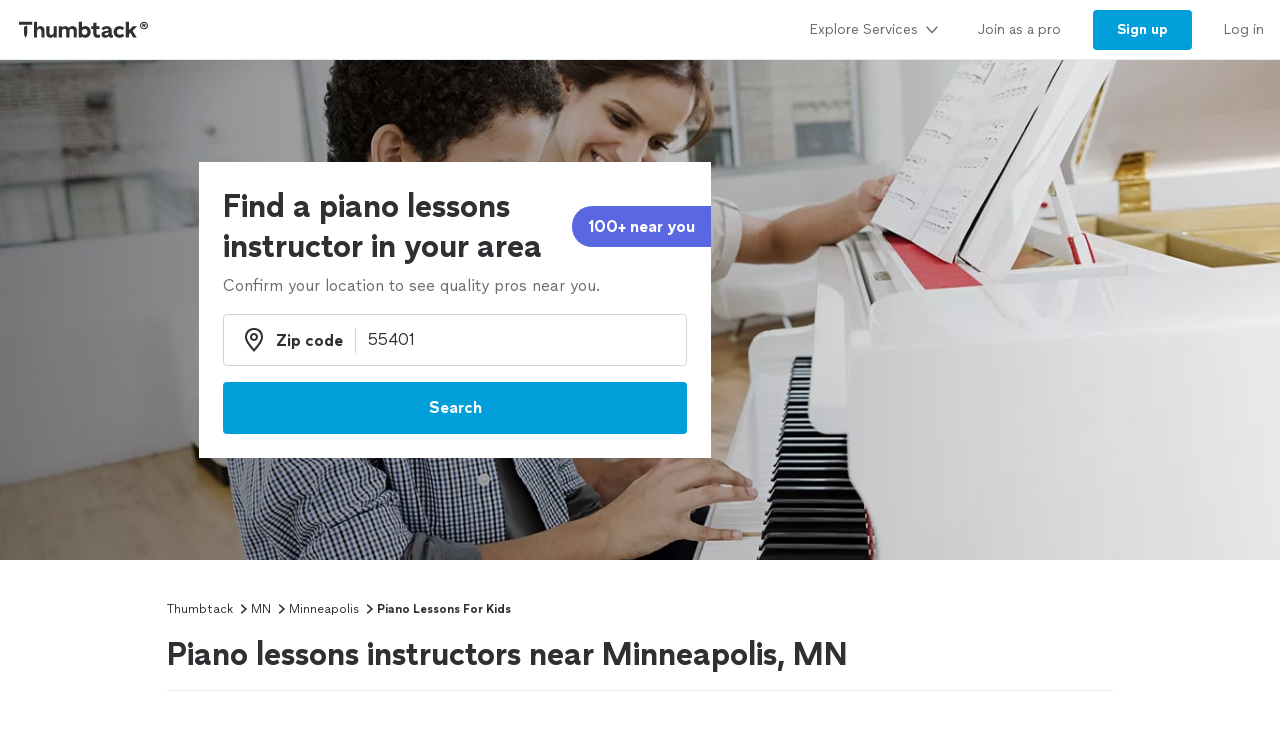

--- FILE ---
content_type: text/html; charset=utf-8
request_url: https://www.thumbtack.com/mn/minneapolis/piano-lessons-for-kids
body_size: 38816
content:
<!DOCTYPE html><html><head><meta charSet="utf-8" data-next-head=""/><title data-next-head="">The 10 Best Piano Lessons for Kids in Minneapolis, MN 2026</title><meta name="description" content="Here is the definitive list of Minneapolis&#x27;s piano lessons for kids as rated by the Minneapolis, MN community. Want to see who made the cut?" data-next-head=""/><meta name="viewport" content="width=device-width, initial-scale=1" data-next-head=""/><meta name="csrf-token" content="Jv9oWPLJ5_IsSFhlgqr0f311pQeD-e28LARMqxgwZX8=" data-next-head=""/><meta property="og:type" content="website" data-next-head=""/><meta property="og:site_name" content="Thumbtack" data-next-head=""/><meta property="og:image" content="https://cdn.thumbtackstatic.com/fe-assets-rr/nextjs/v5/_next/static/images/share_image-586fa9b9a6ca1ea4af33124438fe4ca21184f418.jpg" data-next-head=""/><meta property="og:image:secure_url" content="https://cdn.thumbtackstatic.com/fe-assets-rr/nextjs/v5/_next/static/images/share_image-586fa9b9a6ca1ea4af33124438fe4ca21184f418.jpg" data-next-head=""/><meta property="og:image:width" content="1200" data-next-head=""/><meta property="og:image:height" content="630" data-next-head=""/><meta property="og:image:type" content="image/jpeg" data-next-head=""/><link rel="icon" href="https://cdn.thumbtackstatic.com/fe-assets-rr/nextjs/v5/_next/static/images/fav-d9da1dd4b154406aa350a1e034634fd87bc6ac3d.ico" data-next-head=""/><link rel="apple-touch-icon" href="https://cdn.thumbtackstatic.com/fe-assets-rr/nextjs/v5/_next/static/images/152x152-880702ff3690a7770512ff10cdb66e3ff983db33.png" data-next-head=""/><link rel="icon" type="image/png" href="https://cdn.thumbtackstatic.com/fe-assets-rr/nextjs/v5/_next/static/images/32x32-afac72a6ab034377c2c1b07d5f816da0328a7ac4.png" sizes="32x32" data-next-head=""/><link rel="icon" type="image/png" href="https://cdn.thumbtackstatic.com/fe-assets-rr/nextjs/v5/_next/static/images/16x16-9bd42bff4c3dd590c09ec26bb6c4465b27b03274.png" sizes="16x16" data-next-head=""/><link rel="manifest" href="/manifest.json" data-next-head=""/><link rel="mask-icon" href="https://cdn.thumbtackstatic.com/fe-assets-rr/nextjs/v5/_next/static/images/vector.image-7cf116cf71f0997204810a696dbc2861a9f77b66.svg" color="#2f3033" data-next-head=""/><meta name="theme-color" content="#ffffff" data-next-head=""/><link rel="canonical" href="https://www.thumbtack.com/mn/minneapolis/piano-lessons-for-kids" data-next-head=""/><meta property="fb:app_id" content="131357050011" data-next-head=""/><meta name="dropbox-domain-verification" content="0gjo970nvgw9" data-next-head=""/><meta name="google-site-verification" content="ckQamNtnsr9kkzUxxQwqe2scPDni4dn9Qj59uY3bQA4" data-next-head=""/><link rel="preload" as="font" type="font/woff2" crossorigin="anonymous" href="https://fonts.thumbtack.com/thumbtack-rise/v10/ThumbtackRiseVF.woff2" data-next-head=""/><script src="https://optimizely.thumbtack.com/edge-client/v1/20611073899/21098500546" referrerPolicy="no-referrer-when-downgrade"></script><script id="global-vars" data-nscript="beforeInteractive">
            window.global = window;
            window.TT_LABEL = "cobaltIrLandingPage";
            window.TT_CSRF_TOKEN = "Jv9oWPLJ5_IsSFhlgqr0f311pQeD-e28LARMqxgwZX8=";
            window.TT_COMPONENT_OWNER = "growth";
            window.TT_RUN_ID = "d26d2ca5df92e15e";
            window.TT_FB_KEY = "131357050011";
            window.TT_GOOGLE_CLIENT_ID = "558942459212-62flp86vagt4ipqoeuv18ctg5l54m9h8.apps.googleusercontent.com";
            window.TT_IMAGE_CDN = "https://production-next-images-cdn.thumbtack.com";
            
            
            
            
            
        </script><script id="cobalt-uri" type="text/plain" data-nscript="beforeInteractive">https://app.thumbtack.com/graphql</script><script id="google-tag-manager" data-nscript="beforeInteractive">
                dataLayer = [{"cookieId":"zFicFnXjAsXm7jTcdvYN++wPYz5cTIFvgzxScC77CwU="}];
                (function (w, d, s, l, i) {
                w[l] = w[l] || [];
                w[l].push({ "gtm.start": new Date().getTime(), event: "gtm.js" });
                var f = d.getElementsByTagName(s)[0],
                    j = d.createElement(s),
                    dl = l != "dataLayer" ? "&l=" + l : "";
                j.defer = true;
                j.src = "https://www.googletagmanager.com/gtm.js?id=" + i + dl;
                f.parentNode.insertBefore(j, f);
                j.addEventListener(
                    "error",
                    function () {
                        w.gtm_script_failed = true;
                    },
                    false,
                );
                })(window, document, "script", "dataLayer", "GTM-N3FZSVQ");
            </script><link rel="preload" href="https://cdn.thumbtackstatic.com/fe-assets-rr/nextjs/v5/_next/static/css/23c20d5f554b6205.css" as="style"/><link rel="stylesheet" href="https://cdn.thumbtackstatic.com/fe-assets-rr/nextjs/v5/_next/static/css/23c20d5f554b6205.css" data-n-g=""/><link rel="preload" href="https://cdn.thumbtackstatic.com/fe-assets-rr/nextjs/v5/_next/static/css/8739c19a768e39e4.css" as="style"/><link rel="stylesheet" href="https://cdn.thumbtackstatic.com/fe-assets-rr/nextjs/v5/_next/static/css/8739c19a768e39e4.css" data-n-p=""/><noscript data-n-css=""></noscript><script defer="" nomodule="" src="https://cdn.thumbtackstatic.com/fe-assets-rr/nextjs/v5/_next/static/chunks/polyfills-42372ed130431b0a.js"></script><script src="https://cdn.thumbtackstatic.com/fe-assets-rr/nextjs/v5/_next/static/chunks/webpack-3e09a60105e2ff9e.js" defer=""></script><script src="https://cdn.thumbtackstatic.com/fe-assets-rr/nextjs/v5/_next/static/chunks/framework-6c6dccff5ca7dbcc.js" defer=""></script><script src="https://cdn.thumbtackstatic.com/fe-assets-rr/nextjs/v5/_next/static/chunks/main-a6b4093663561a66.js" defer=""></script><script src="https://cdn.thumbtackstatic.com/fe-assets-rr/nextjs/v5/_next/static/chunks/pages/_app-282a4351b7f5ab5b.js" defer=""></script><script src="https://cdn.thumbtackstatic.com/fe-assets-rr/nextjs/v5/_next/static/chunks/96182-009f60178c6efeee.js" defer=""></script><script src="https://cdn.thumbtackstatic.com/fe-assets-rr/nextjs/v5/_next/static/chunks/50523-5c000fc7377f2b65.js" defer=""></script><script src="https://cdn.thumbtackstatic.com/fe-assets-rr/nextjs/v5/_next/static/chunks/25102-a1a6e8220ace7b8e.js" defer=""></script><script src="https://cdn.thumbtackstatic.com/fe-assets-rr/nextjs/v5/_next/static/chunks/89276-98484c75556e43b7.js" defer=""></script><script src="https://cdn.thumbtackstatic.com/fe-assets-rr/nextjs/v5/_next/static/chunks/63450-c27593572637aa42.js" defer=""></script><script src="https://cdn.thumbtackstatic.com/fe-assets-rr/nextjs/v5/_next/static/chunks/37901-e6ad919e1d1c223f.js" defer=""></script><script src="https://cdn.thumbtackstatic.com/fe-assets-rr/nextjs/v5/_next/static/chunks/51724-23086dbdd88a7820.js" defer=""></script><script src="https://cdn.thumbtackstatic.com/fe-assets-rr/nextjs/v5/_next/static/chunks/76752-f1e8f8e4bf56aa31.js" defer=""></script><script src="https://cdn.thumbtackstatic.com/fe-assets-rr/nextjs/v5/_next/static/chunks/95876-43824ffda6fa6f90.js" defer=""></script><script src="https://cdn.thumbtackstatic.com/fe-assets-rr/nextjs/v5/_next/static/chunks/91484-e435cfaae16f57ec.js" defer=""></script><script src="https://cdn.thumbtackstatic.com/fe-assets-rr/nextjs/v5/_next/static/chunks/52920-ac207de037d8d35f.js" defer=""></script><script src="https://cdn.thumbtackstatic.com/fe-assets-rr/nextjs/v5/_next/static/chunks/73407-9d2e4563f8a34296.js" defer=""></script><script src="https://cdn.thumbtackstatic.com/fe-assets-rr/nextjs/v5/_next/static/chunks/189-12f2ab7947833412.js" defer=""></script><script src="https://cdn.thumbtackstatic.com/fe-assets-rr/nextjs/v5/_next/static/chunks/50891-f1655260ed181bdf.js" defer=""></script><script src="https://cdn.thumbtackstatic.com/fe-assets-rr/nextjs/v5/_next/static/chunks/61240-8272cbeb7a9fe435.js" defer=""></script><script src="https://cdn.thumbtackstatic.com/fe-assets-rr/nextjs/v5/_next/static/chunks/69832-23a582d8f381b333.js" defer=""></script><script src="https://cdn.thumbtackstatic.com/fe-assets-rr/nextjs/v5/_next/static/chunks/35337-720709028bcafbf5.js" defer=""></script><script src="https://cdn.thumbtackstatic.com/fe-assets-rr/nextjs/v5/_next/static/chunks/pages/%5Bstate%5D/%5Bcity%5D/%5Bkeyword%5D-a4269e67071ff819.js" defer=""></script><script src="https://cdn.thumbtackstatic.com/fe-assets-rr/nextjs/v5/_next/static/UGCOMkUMzFbDhldkpDG5X/_buildManifest.js" defer=""></script><script src="https://cdn.thumbtackstatic.com/fe-assets-rr/nextjs/v5/_next/static/UGCOMkUMzFbDhldkpDG5X/_ssgManifest.js" defer=""></script></head><body><div id="__next"><div class="flex flex-column"><div class="" style="--menu-drawer-height:0px"><div></div><div class="composable-customer-header_root__85ism"><div class="dn m_db"><div class="z-5 relative header-container_root__anlmA"><div class="flex flex-grow-1 flex-shrink-1"><a class="flex items-center ph3" href="/" aria-label="Thumbtack Home"><svg class="black db" aria-label="logo" width="137" height="35" viewBox="0 0 137 35" fill="none"><path d="M135 0H0v35h135V0z" fill="#fff"></path><path d="M127.981 9.784c2.118 0 3.822 1.685 3.822 3.757 0 2.054-1.713 3.758-3.822 3.758-2.165 0-3.85-1.704-3.85-3.758 0-2.072 1.685-3.757 3.85-3.757zm0 6.686c1.611 0 2.901-1.308 2.901-2.929 0-1.63-1.29-2.92-2.901-2.92-1.649 0-2.938 1.29-2.938 2.92a2.914 2.914 0 0 0 2.938 2.93zm.221-4.688c.893 0 1.4.433 1.4 1.115 0 .57-.406.976-1.115 1.059l1.142 1.317h-.893l-1.059-1.308h-.341v1.308h-.746v-3.49h1.612zm-.01.654h-.856v.93h.856c.396 0 .645-.156.645-.47 0-.303-.249-.46-.645-.46z" fill="#000"></path><path fill-rule="evenodd" clip-rule="evenodd" d="M3 9.754h13.223v2.887H3V9.754zm4.969 5.485c.818-1.138 2.043-1.54 3.301-1.54h-.003v7.264a7.122 7.122 0 0 1-.956 3.567l-.693 1.2-.693-1.2a7.146 7.146 0 0 1-.956-3.567v-5.724zm22.313 6.327v-7.24h3.102v6.319c0 1.397.787 2.294 2.005 2.294 1.219 0 2.315-1.04 2.315-2.602v-6.01h3.102v11.19h-3.102v-1.349c-.955 1.112-2.29 1.56-3.46 1.56-2.386 0-3.96-1.678-3.96-4.162h-.002zm23.096-2.152c0-1.537 1.002-2.602 2.364-2.602l-.003.002h-.002c1.265 0 2.029.876 2.029 2.295v6.41h3.102V18.28c0-2.509-1.55-4.188-4.224-4.188-1.409 0-2.912.521-3.817 1.893-.645-1.183-1.91-1.893-3.58-1.893-1.334 0-2.576.518-3.362 1.68v-1.469h-3.103v11.215h3.103v-6.104c0-1.56 1.024-2.602 2.386-2.602 1.24 0 2.005.876 2.005 2.295v6.41h3.102v-6.103zm23.959 2.2v-4.566h-2.005v-2.72h2.005v-3.574h3.102v3.573h2.982v2.72h-2.982v3.952c0 1.325.407 1.822 1.455 1.822.526 0 1.216-.165 1.694-.403l.739 2.698c-.836.45-2.005.64-3.103.64-2.005 0-3.889-1.087-3.889-4.14h.002v-.001zm12.93-2.697c-2.719.354-4.795 1.04-4.795 3.43v.005c0 2.104 1.55 3.383 3.698 3.383 1.598 0 2.91-.685 3.603-1.844.168 1.254 1.17 1.797 2.483 1.797a6.86 6.86 0 0 0 1.647-.214v-2.531c-.12.025-.264.047-.407.047-.55 0-.811-.307-.811-1.065V18.28c0-2.72-2.194-4.188-4.915-4.188-2.029 0-4.034.85-5.37 2.248l1.886 1.962c1.025-1.087 2.338-1.537 3.388-1.537 1.146 0 1.932.447 1.932 1.087 0 .592-.835.876-2.338 1.065zm2.41 1.348v.425h-.001c0 1.608-1.074 2.508-2.577 2.508-.858 0-1.383-.404-1.383-1.018 0-.661.595-1.087 2.004-1.3 1.1-.165 1.695-.379 1.957-.615zm4.892-.355c0-3.43 2.529-5.818 6.181-5.818 1.719 0 3.412.71 4.51 2.059l-2.029 1.988c-.619-.687-1.55-1.161-2.434-1.161-1.766 0-2.959 1.23-2.959 2.934 0 1.822 1.264 2.91 2.934 2.91.977 0 1.789-.404 2.434-1.113l2.005 1.963c-.955 1.23-2.722 2.058-4.487 2.058-3.65 0-6.155-2.413-6.155-5.82zm-76.472-3.975c.835-1.301 2.124-1.845 3.388-1.845 2.46 0 4.034 1.752 4.034 4.307v7.12h-3.103v-6.292c0-1.466-.74-2.413-2.005-2.413-1.264 0-2.314 1.136-2.314 2.791v5.915h-3.103V9.754h3.103v6.18zm48.22-1.845c-1.335 0-2.552.497-3.411 1.372V9.754h-3.103v15.764h3.103v-1.16c.857.851 2.076 1.372 3.412 1.372 3.174 0 5.345-2.461 5.345-5.82 0-3.358-2.195-5.818-5.345-5.818v-.002zm-.644 8.779c-1.6 0-2.767-1.161-2.767-2.98 0-1.727 1.169-2.959 2.767-2.959 1.598 0 2.743 1.23 2.743 2.98s-1.121 2.959-2.743 2.959zm44.238-4.567l3.96-3.974.002-.001H121l-4.461 4.399 4.199 6.79h-3.531l-2.815-4.66-1.481 1.467v3.195h-3.102V9.754h3.102v8.548z" fill="currentColor"></path></svg></a></div><div class="flex items-center overflow-hidden"><div class="link-bar_root__DN4S6 flex items-end" data-testid="global-header__link-bar"><div class="links_linksContainer__8eI0o"><a href="#" class="links_linkBarLink__qNMm_" tabindex="0"><div class="Type_text2__2_pIm flex items-center w-100"><div class="flex justify-between w-100 aligns-center">Explore Services<!-- --> <svg style="height:20px" height="28" width="28" fill="currentColor" viewBox="0 0 28 28" xmlns="http://www.w3.org/2000/svg"><path d="M6.354 10.764L14 19l7.689-8.275a1 1 0 00-1.342-1.482L14 16 7.715 9.301A1.026 1.026 0 007 9a1 1 0 00-1 1c0 .306.151.537.354.764z"></path></svg></div></div></a><div class="flex h-100"><a href="/pro" class="links_linkBarLink__qNMm_" tabindex="0"><div class="Type_text2__2_pIm flex items-center ">Join as a pro</div></a></div><a href="/register" class="links_linkBarThemedLink__pihFR" tabindex="0"><button class="themed_themedButton__UKQVj themed_themedButtonRoundedBordersLeft___blLq themed_themedButtonRoundedBordersRight__d0G5C themed_themedButtonThemePrimary__pd6_C themed_themedButtonWidthAuto__NPxnl" type="button"><span class="themed_flexWrapper__MQCSr themed_flexWrapperSizeSmall__gGusi">Sign up</span></button></a><a href="/login" class="links_linkBarLink__qNMm_" tabindex="0"><div class="Type_text2__2_pIm flex items-center ">Log in</div></a></div></div></div></div></div><div class="m_dn"><div class="z-5 relative header-container_root__anlmA"><button type="button" aria-label="Open Thumbtack navigation" class="composable-customer-header_drawerLauncher__LYUjf flex items-center pl3 bn"><svg class="blue db" aria-label="logo" width="49" height="46" viewBox="0 0 49 46" fill="currentColor"><path fill-rule="evenodd" clip-rule="evenodd" d="M0 26c0 11.045 8.955 20 20 20 11.046 0 20-8.955 20-20 0-11.046-8.954-20-20-20C8.955 6 0 14.954 0 26z"></path><path fill-rule="evenodd" clip-rule="evenodd" d="M29.773 21.061H10.227v-4.447h19.546v4.447zm-8.774 17.51a10.313 10.313 0 0 0 1.378-5.152V22.932c-1.812 0-3.574.58-4.754 2.223v8.264c0 1.808.476 3.585 1.379 5.151L20 40.302 21 38.57z" fill="#fff"></path><path d="M44.66 5.65c2.3 0 4.15 1.83 4.15 4.08 0 2.23-1.86 4.08-4.15 4.08-2.35 0-4.18-1.85-4.18-4.08 0-2.25 1.83-4.08 4.18-4.08zm0 7.26c1.75 0 3.15-1.42 3.15-3.18 0-1.77-1.4-3.17-3.15-3.17-1.79 0-3.19 1.4-3.19 3.17 0 1.76 1.4 3.18 3.19 3.18zm.24-5.09c.97 0 1.52.47 1.52 1.21 0 .62-.44 1.06-1.21 1.15l1.24 1.43h-.97l-1.15-1.42h-.37v1.42h-.81V7.82h1.75zm-.01.71h-.93v1.01h.93c.43 0 .7-.17.7-.51 0-.33-.27-.5-.7-.5z" fill="#2F3033"></path></svg></button><div class="flex items-center"><div class="Type_title5__9a0XV truncate"></div></div><button type="button" aria-label="Open Thumbtack mobile menu" class="composable-customer-header_drawerLauncher__LYUjf flex items-center bn"><svg class="black" height="28" width="28" fill="currentColor" viewBox="0 0 28 28" xmlns="http://www.w3.org/2000/svg"><path d="M23 13H5a1 1 0 100 2h18a1 1 0 100-2zm0 7H5a1 1 0 100 2h18a1 1 0 100-2zM5 8h18a1 1 0 100-2H5a1 1 0 100 2z"></path></svg></button></div><div class="w-100"><div class="flex flex-column absolute left0 w-100 bg-white br b-gray-300 z-4 drawer_content__HMqCK top0"><div class="flex flex-column overflow-y-auto"><div class="links_linksContainer__8eI0o links_linksContainerVertical__FwLLk"><a href="#" class="links_drawerLink__f17Y7" tabindex="0"><div class="Type_title4__I3E3d flex items-center w-100"><div class="flex justify-between w-100 aligns-center">Explore Services<!-- --> <svg class="h2" height="28" width="28" fill="currentColor" viewBox="0 0 28 28" xmlns="http://www.w3.org/2000/svg"><path d="M10.764 21.646L19 14l-8.275-7.689a1 1 0 00-1.482 1.342L16 14l-6.699 6.285c-.187.2-.301.435-.301.715a1 1 0 001 1c.306 0 .537-.151.764-.354z"></path></svg></div></div></a><div class=""><a href="/pro" class="links_drawerLink__f17Y7" tabindex="0"><div class="Type_title4__I3E3d flex items-center ">Join as a pro</div></a></div><a href="/register" class="links_drawerLink__f17Y7" tabindex="0"><div class="Type_title4__I3E3d flex items-center ">Sign up</div></a><a href="/login" class="links_drawerLink__f17Y7" tabindex="0"><div class="Type_title4__I3E3d flex items-center ">Log in</div></a></div></div></div></div></div></div><div class="" style="background:#fafafa"><div class="w-100 z-1 relative hero-header_root__qfw8c "><div class="relative m_absolute hero-header_heroHeaderHeight__nr0jz hero-header_heroContainer__WLxGu"><picture class="Image_picture__9nTha"><source type="image/webp" srcSet="https://production-next-images-cdn.thumbtack.com/i/302056849451032755/width/120.webp 120w,https://production-next-images-cdn.thumbtack.com/i/302056849451032755/width/320.webp 320w,https://production-next-images-cdn.thumbtack.com/i/302056849451032755/width/400.webp 400w,https://production-next-images-cdn.thumbtack.com/i/302056849451032755/width/640.webp 640w,https://production-next-images-cdn.thumbtack.com/i/302056849451032755/width/768.webp 768w,https://production-next-images-cdn.thumbtack.com/i/302056849451032755/width/1024.webp 1024w,https://production-next-images-cdn.thumbtack.com/i/302056849451032755/width/1366.webp 1366w,https://production-next-images-cdn.thumbtack.com/i/302056849451032755/width/1600.webp 1600w,https://production-next-images-cdn.thumbtack.com/i/302056849451032755/width/1920.webp 1920w,https://production-next-images-cdn.thumbtack.com/i/302056849451032755/width/2200.webp 2200w,https://production-next-images-cdn.thumbtack.com/i/302056849451032755/width/2350.webp 2350w,https://production-next-images-cdn.thumbtack.com/i/302056849451032755/width/2560.webp 2560w" sizes="100vw"/><img sizes="100vw" srcSet="https://production-next-images-cdn.thumbtack.com/i/302056849451032755/width/120.jpeg 120w,https://production-next-images-cdn.thumbtack.com/i/302056849451032755/width/320.jpeg 320w,https://production-next-images-cdn.thumbtack.com/i/302056849451032755/width/400.jpeg 400w,https://production-next-images-cdn.thumbtack.com/i/302056849451032755/width/640.jpeg 640w,https://production-next-images-cdn.thumbtack.com/i/302056849451032755/width/768.jpeg 768w,https://production-next-images-cdn.thumbtack.com/i/302056849451032755/width/1024.jpeg 1024w,https://production-next-images-cdn.thumbtack.com/i/302056849451032755/width/1366.jpeg 1366w,https://production-next-images-cdn.thumbtack.com/i/302056849451032755/width/1600.jpeg 1600w,https://production-next-images-cdn.thumbtack.com/i/302056849451032755/width/1920.jpeg 1920w,https://production-next-images-cdn.thumbtack.com/i/302056849451032755/width/2200.jpeg 2200w,https://production-next-images-cdn.thumbtack.com/i/302056849451032755/width/2350.jpeg 2350w,https://production-next-images-cdn.thumbtack.com/i/302056849451032755/width/2560.jpeg 2560w" src="https://production-next-images-cdn.thumbtack.com/i/302056849451032755/width/1024.jpeg" height="500px" alt="Find a piano lessons instructor in your area" style="object-fit:cover;object-position:center" fetchpriority="high" class="Image_imageStart__rFoNE Image_imageEnd__P5092"/></picture><div class="absolute top-0 bottom-0 w-100"><div class="hero_section absolute w-100 hero-header_imageOverlayGradient__mvRlA hero-header_heroHeaderHeight__nr0jz"></div><div class="Wrap_root__YXWM_"><div class="pv3 relative z-1 m_dn white hero_header_parent_mobile flex flex-column items-start justify-center hero-header_heroHeaderHeight__nr0jz"></div></div></div></div><div class="hero_section m_relative left0 w-100"></div></div></div><div class="Wrap_root__YXWM_"><div class="bb b-gray-300 ir-header_mainHeader__x8LSe"><nav aria-label="Breadcrumb"><ol class="Type_text3__wyjTq flex flex-wrap items-center ttc"><li class="breadcrumbs_item__EEbQ6"><a class="plain_plain__uVCE8 plain_plainThemeInherit__ruRRY plain_plainWidthAuto__gL9F8" href="/" target="_self">Thumbtack</a></li><svg height="14" width="14" fill="currentColor" viewBox="0 0 14 14" xmlns="http://www.w3.org/2000/svg"><path d="M5.26 11.391L10.112 7l-4.88-4.425a.778.778 0 00-1.153 1.043L7.777 7l-3.655 3.333a.798.798 0 00-.234.556c0 .43.348.778.778.778.238 0 .417-.118.594-.276z"></path></svg><li class="breadcrumbs_item__EEbQ6"><a class="plain_plain__uVCE8 plain_plainThemeInherit__ruRRY plain_plainWidthAuto__gL9F8" href="/mn/" target="_self">MN</a></li><svg height="14" width="14" fill="currentColor" viewBox="0 0 14 14" xmlns="http://www.w3.org/2000/svg"><path d="M5.26 11.391L10.112 7l-4.88-4.425a.778.778 0 00-1.153 1.043L7.777 7l-3.655 3.333a.798.798 0 00-.234.556c0 .43.348.778.778.778.238 0 .417-.118.594-.276z"></path></svg><li class="breadcrumbs_item__EEbQ6"><a class="plain_plain__uVCE8 plain_plainThemeInherit__ruRRY plain_plainWidthAuto__gL9F8" href="/mn/minneapolis" target="_self">Minneapolis</a></li><svg height="14" width="14" fill="currentColor" viewBox="0 0 14 14" xmlns="http://www.w3.org/2000/svg"><path d="M5.26 11.391L10.112 7l-4.88-4.425a.778.778 0 00-1.153 1.043L7.777 7l-3.655 3.333a.798.798 0 00-.234.556c0 .43.348.778.778.778.238 0 .417-.118.594-.276z"></path></svg><li class="breadcrumbs_item__EEbQ6"><p class="dib pa0 ma0 bn black">Piano Lessons For Kids</p></li></ol></nav><h1 class="Type_title2__gGlGa mv3">Piano lessons instructors near Minneapolis, MN</h1></div><div class="b-gray-300 m_mt0 bn m_pb4"><div><div class="flex justify-between items-end"><div class="flex-grow"><div><h2 class="Type_title3___voqu" id="pro_list_header"><span class="flex items-end col-gap1">Top pros for your project</span></h2><div class="dn m_db"><p class="Type_text1__634gq black-300 mt2"><span class="flex items-center"><span class="sort-descriptors_descriptorsContainer__i5YtQ"><span class="sort-descriptors_descriptor__CL3sg sort-descriptors_hidden__s0uBB">These pros consistently receive high praise in customer reviews.</span><span class="sort-descriptors_descriptor__CL3sg sort-descriptors_hidden__s0uBB">These popular pros are highly sought after for their quality and expertise.</span><span class="sort-descriptors_descriptor__CL3sg sort-descriptors_hidden__s0uBB">These pros recognize that your time is important, and are the fastest to respond to requests.</span><span class="sort-descriptors_descriptor__CL3sg sort-descriptors_visible___nzSL">These highly recommended pros are experts, ready to help with your project.</span></span><span class="ml2 flex items-center"><button class="plain_plain__uVCE8 plain_plainThemeInherit__ruRRY plain_plainWidthAuto__gL9F8" aria-label="Our pros match your search, have reviews from real customers, and pay for visibility on our site.
Learn more" type="button"><span class="plain_flexCenter__KgfKB"><svg class="black-300" height="18" width="18" fill="currentColor" viewBox="0 0 18 18" xmlns="http://www.w3.org/2000/svg"><path d="M13.247 13.248a6.008 6.008 0 000-8.49 6.008 6.008 0 00-8.488 0 6.008 6.008 0 000 8.49 6.008 6.008 0 008.488 0zm-9.903 1.414c-3.12-3.12-3.12-8.198 0-11.318 3.121-3.121 8.197-3.121 11.318 0 3.123 3.12 3.123 8.198 0 11.318a7.973 7.973 0 01-5.659 2.341c-2.05 0-4.098-.78-5.659-2.34zm6.37-7.94c-.37.375-1.051.375-1.42 0a1.021 1.021 0 01-.29-.708c0-.14.029-.263.08-.384.05-.132.119-.233.21-.334.1-.09.21-.172.329-.221a.96.96 0 01.38-.072c.27 0 .52.101.71.293.09.101.16.202.21.334a.98.98 0 01.08.384c0 .131-.03.263-.08.384s-.12.234-.21.324zm-.71 6.281a1 1 0 001-1v-3a1 1 0 10-2 0v3a1 1 0 001 1z"></path></svg></span></button></span></span></p></div></div></div><div class="dn m_db ml3"><div class="Dropdown_root__D893_"><select class="Dropdown_select__Fi7TZ Dropdown_selectStateDefault__Z8aJJ Dropdown_selectSizeSmall__EPC3e Dropdown_selectRoundedBordersLeft__xe7rG Dropdown_selectRoundedBordersRight__AgLfT" id="pro-sort-dropdown" aria-label="Sort pros by"><option value="Recommended" selected="">Recommended</option><option value="Highest rated">Highest rated</option><option value="Most hires">Most hires</option><option value="Fastest response">Fastest response</option></select><svg viewBox="0 0 24 24" width="18" height="18" class="Dropdown_caret__myiD4" stroke="#2f3033" stroke-width="3" fill="none" stroke-linecap="round" stroke-linejoin="round"><polyline points="6 9 12 15 18 9"></polyline></svg></div></div></div><div class="Type_text3__wyjTq m_dn m_pb5 pb4"><div class="flex mt3 m_dn ir-header_scrollable__1Mlp7"><div class="mr1"><button class="Chip_filterChip___UnrM br-pill mr1 truncate no-underlin mb1 ph3 pv2 b Chip_filterChipSelected__2Ksca" type="button" aria-pressed="true"><div class="Chip_contentContainer__EBiL4"><span class="Chip_iconWrap__R14tX"><svg height="14" width="14" fill="currentColor" viewBox="0 0 14 14" xmlns="http://www.w3.org/2000/svg"><path d="M4.22 4.335a.72.72 0 00.53.237.72.72 0 00.53-.237.854.854 0 000-1.144l-1.5-1.619L3.25 1l-.53.571v.001l-1.5 1.619a.854.854 0 000 1.144.71.71 0 001.06 0l.22-.237v5.804l-.22-.237a.71.71 0 00-1.06 0 .854.854 0 000 1.144L3.25 13l2.03-2.19a.854.854 0 000-1.144.71.71 0 00-1.06 0L4 9.902V4.098l.22.237zm3.53.415h4.5a.75.75 0 000-1.5h-4.5a.75.75 0 000 1.5zm4.5 1.5h-4.5a.75.75 0 000 1.5h4.5a.75.75 0 000-1.5zm0 3h-4.5a.75.75 0 000 1.5h4.5a.75.75 0 000-1.5z"></path></svg></span>Recommended</div></button></div><div class="mr1"><button class="Chip_filterChip___UnrM br-pill mr1 truncate no-underlin mb1 ph3 pv2 b Chip_filterChipNotSelected__ZiBiN" type="button" aria-pressed="false"><div class="Chip_contentContainer__EBiL4">Highest rated</div></button></div><div class="mr1"><button class="Chip_filterChip___UnrM br-pill mr1 truncate no-underlin mb1 ph3 pv2 b Chip_filterChipNotSelected__ZiBiN" type="button" aria-pressed="false"><div class="Chip_contentContainer__EBiL4">Most hires</div></button></div><div class="mr1"><button class="Chip_filterChip___UnrM br-pill mr1 truncate no-underlin mb1 ph3 pv2 b Chip_filterChipNotSelected__ZiBiN" type="button" aria-pressed="false"><div class="Chip_contentContainer__EBiL4">Fastest response</div></button></div></div><p class="Type_text2__2_pIm mt3 m_dn black-300"><span class="flex items-center col-gap2"><span class="sort-descriptors_descriptorsContainer__i5YtQ"><span class="sort-descriptors_descriptor__CL3sg sort-descriptors_hidden__s0uBB">These pros consistently receive high praise in customer reviews.</span><span class="sort-descriptors_descriptor__CL3sg sort-descriptors_hidden__s0uBB">These popular pros are highly sought after for their quality and expertise.</span><span class="sort-descriptors_descriptor__CL3sg sort-descriptors_hidden__s0uBB">These pros recognize that your time is important, and are the fastest to respond to requests.</span><span class="sort-descriptors_descriptor__CL3sg sort-descriptors_visible___nzSL">These highly recommended pros are experts, ready to help with your project.</span></span><button class="plain_plain__uVCE8 plain_plainThemeInherit__ruRRY plain_plainWidthAuto__gL9F8" aria-label="Our pros match your search, have reviews from real customers, and pay for visibility on our site.
Learn more" type="button"><span class="plain_flexCenter__KgfKB"><svg class="black-300" height="18" width="18" fill="currentColor" viewBox="0 0 18 18" xmlns="http://www.w3.org/2000/svg"><path d="M13.247 13.248a6.008 6.008 0 000-8.49 6.008 6.008 0 00-8.488 0 6.008 6.008 0 000 8.49 6.008 6.008 0 008.488 0zm-9.903 1.414c-3.12-3.12-3.12-8.198 0-11.318 3.121-3.121 8.197-3.121 11.318 0 3.123 3.12 3.123 8.198 0 11.318a7.973 7.973 0 01-5.659 2.341c-2.05 0-4.098-.78-5.659-2.34zm6.37-7.94c-.37.375-1.051.375-1.42 0a1.021 1.021 0 01-.29-.708c0-.14.029-.263.08-.384.05-.132.119-.233.21-.334.1-.09.21-.172.329-.221a.96.96 0 01.38-.072c.27 0 .52.101.71.293.09.101.16.202.21.334a.98.98 0 01.08.384c0 .131-.03.263-.08.384s-.12.234-.21.324zm-.71 6.281a1 1 0 001-1v-3a1 1 0 10-2 0v3a1 1 0 001 1z"></path></svg></span></button></span></p></div></div></div></div><script type="application/ld+json">{"@context":"https://schema.org","@type":"BreadcrumbList","itemListElement":[{"@context":"https://schema.org","@type":"ListItem","position":1,"item":{"@type":"Thing","name":"Thumbtack","@id":"/"}},{"@context":"https://schema.org","@type":"ListItem","position":2,"item":{"@type":"Thing","name":"MN","@id":"/mn/"}},{"@context":"https://schema.org","@type":"ListItem","position":3,"item":{"@type":"Thing","name":"Minneapolis","@id":"/mn/minneapolis"}},{"@context":"https://schema.org","@type":"ListItem","position":4,"item":{"@type":"Thing","name":"Piano Lessons For Kids"}}]}</script><div class="Wrap_root__YXWM_ Wrap_bleedBelowSmall__bB6AK"><div class="pro-list-results-front-door_root__SSg22"><div class="pro-list-results-front-door_proListResultsWrapper__C97Od"><div class="ph3 s_ph0"><div><div class="bb b-gray-300 pv3 m_pv4"><a href="/mn/minneapolis/piano-lessons-for-kids/traveling-music-lessons-in-person-in-your-home/service/351123367893499926" data-test="pro-list-result" rel="noopener noreferrer" tabindex="0"><div class="flex flex-wrap"><div class="br2 mr2 m_mr3 flex-none overflow-hidden relative pro-list-result_avatarContainer__OBflm pro-list-result-image_proImage__rVtFv"><div class="dn m_db"><div class="Avatar_root__xlWSi Avatar_rootXlarge__hQuO1" style="width:140px;height:140px"><picture class="Image_picture__9nTha Avatar_avatarRadius__lTOHQ"><img sizes="0px" height="140px" alt="Avatar for Traveling Music Lessons - In Person in your home" style="object-fit:cover;object-position:center" fetchpriority="auto" class="Image_imageStart__rFoNE"/></picture><noscript><img src="https://production-next-images-cdn.thumbtack.com/i/410897954318196744/desktop/standard/400square-legacy" alt="Avatar for Traveling Music Lessons - In Person in your home"/></noscript></div></div><div class="m_dn"><div class="Avatar_root__xlWSi Avatar_rootMedium__YQZUh" style="width:72px;height:72px"><picture class="Image_picture__9nTha Avatar_avatarRadius__lTOHQ"><img sizes="0px" height="72px" alt="Avatar for Traveling Music Lessons - In Person in your home" style="object-fit:cover;object-position:center" fetchpriority="auto" class="Image_imageStart__rFoNE"/></picture><noscript><img src="https://production-next-images-cdn.thumbtack.com/i/410897954318196744/desktop/standard/400square-legacy" alt="Avatar for Traveling Music Lessons - In Person in your home"/></noscript></div></div></div><div class="m_flex flex-1 m_justify-between m_flex-row flex-column pro-list-result_profileInfoContainer__Q6R_W"><div class="mw7 flex-1 w-100"><div><div class="pro-title mr1 black hover-blue"><span class="dib m_dn tp-body-2 pre">1. </span><div class="Type_title7__9t_vN dib s_dn">Traveling Music Lessons - In Person in your home</div><span class="dn s_dib tp-body-1 pre">1. </span><div class="Type_title6__pMyYO dn s_dib">Traveling Music Lessons - In Person in your home</div></div><div class="flex flex-wrap mt1"><div class="hideAtOrBelow320px"><div class="pro-ratings flex items-center"><div class="Type_text2__2_pIm nowrap overflow-hidden black-300"><div class="flex items-center undefined"><div class="flex mr1 b flex-shrink-0 flex-grow-0 green"><p class="Type_text1__634gq">Excellent 4.9</p></div><div class="flex mr1 flex-shrink-0 flex-grow-0"><div class="green-star-rating_root__zpgyw green-star-rating_small__vt0vm" data-star="5" aria-label="5 stars out of 5 star rating" role="img"></div></div><p class="Type_text2__2_pIm flex items-center black-300 flex-shrink-0 flex-grow-0">(38)</p></div></div></div></div><div class="hideAbove320px"><div class="pro-ratings flex items-center"><div class="Type_text2__2_pIm nowrap overflow-hidden black-300"><div class="flex items-center undefined"><div class="flex mr1 b flex-shrink-0 flex-grow-0 green"><p class="Type_text1__634gq">Excellent 4.9</p></div><svg class="flex mr1 green flex-shrink-0 flex-grow-0" height="14" width="14" fill="currentColor" viewBox="0 0 14 14" xmlns="http://www.w3.org/2000/svg"><path d="M8.627 5.246L7.342 1.258a.356.356 0 00-.684 0L5.373 5.244l-4.015.049c-.346.004-.489.466-.212.682l3.222 2.513-1.197 4.018c-.103.345.272.63.553.421L7 10.494l3.276 2.435c.282.209.656-.076.553-.422L9.632 8.49l3.222-2.513c.277-.216.134-.677-.211-.682l-4.016-.048z"></path></svg><p class="Type_text2__2_pIm flex items-center black-300 flex-shrink-0 flex-grow-0">(38)</p></div></div></div></div></div><div class="flex flex-wrap"></div><div class="signal-parent dn m_db mt2"><ul class="flex flex-column w-100 black-300"><li class="Type_text2__2_pIm signal-child nowrap black-300 flex pre items-center"><span class="flex mr1 m_mr2 black-300"><svg class="" height="18" width="18" fill="currentColor" viewBox="0 0 18 18" xmlns="http://www.w3.org/2000/svg"><path d="M15.5 6.75a2.248 2.248 0 01-1.59 2.14c.053-.29.09-.585.09-.89V3.004h1.25a.25.25 0 01.25.25V6.75zM12 8c0 1.654-1.346 3-3 3S6 9.654 6 8V3h6v5zM2.5 6.75V3.246a.25.25 0 01.25-.25H4V8c0 .305.037.6.09.89A2.248 2.248 0 012.5 6.75zM15.25 1H2.75C1.785 1 1 1.785 1 2.75v4a3.75 3.75 0 003.692 3.744c.706 1.214 1.89 2.115 3.308 2.403V15H6a1 1 0 100 2h6a1 1 0 100-2h-2v-2.103c1.418-.288 2.603-1.189 3.308-2.403A3.75 3.75 0 0017 6.75v-4C17 1.785 16.215 1 15.25 1z"></path></svg></span><span class="" style="font-style:normal">85 hires on Thumbtack</span></li><li class="Type_text2__2_pIm signal-child nowrap black-300 flex pre items-center"><span class="flex mr1 m_mr2 black-300"><svg class="" height="18" width="18" fill="currentColor" viewBox="0 0 18 18" xmlns="http://www.w3.org/2000/svg"><path d="M3.002 7.25c0 3.248 4.342 7.756 5.23 8.825l.769.925.769-.926c.888-1.068 5.234-5.553 5.234-8.824C15.004 4.145 13 1 9.001 1c-3.999 0-6 3.145-6 6.25zm1.994 0C4.995 5.135 6.175 3 9 3s4.002 2.135 4.002 4.25c0 1.777-2.177 4.248-4.002 6.59C7.1 11.4 4.996 9.021 4.996 7.25zM8.909 5.5c-.827 0-1.5.673-1.5 1.5s.673 1.5 1.5 1.5 1.5-.673 1.5-1.5-.673-1.5-1.5-1.5z"></path></svg></span><span class="" style="font-style:normal">Serves Minneapolis, MN</span></li></ul></div><div class="signal-parent m_dn mt2"><ul class="flex flex-column w-100 black-300"><li class="Type_text2__2_pIm signal-child nowrap black-300 flex pre items-center"><span class="flex mr1 m_mr2 black-300"><svg class="" height="18" width="18" fill="currentColor" viewBox="0 0 18 18" xmlns="http://www.w3.org/2000/svg"><path d="M15.5 6.75a2.248 2.248 0 01-1.59 2.14c.053-.29.09-.585.09-.89V3.004h1.25a.25.25 0 01.25.25V6.75zM12 8c0 1.654-1.346 3-3 3S6 9.654 6 8V3h6v5zM2.5 6.75V3.246a.25.25 0 01.25-.25H4V8c0 .305.037.6.09.89A2.248 2.248 0 012.5 6.75zM15.25 1H2.75C1.785 1 1 1.785 1 2.75v4a3.75 3.75 0 003.692 3.744c.706 1.214 1.89 2.115 3.308 2.403V15H6a1 1 0 100 2h6a1 1 0 100-2h-2v-2.103c1.418-.288 2.603-1.189 3.308-2.403A3.75 3.75 0 0017 6.75v-4C17 1.785 16.215 1 15.25 1z"></path></svg></span><span class="" style="font-style:normal">85 hires on Thumbtack</span></li><li class="Type_text2__2_pIm signal-child nowrap black-300 flex pre items-center"><span class="flex mr1 m_mr2 black-300"><svg class="" height="18" width="18" fill="currentColor" viewBox="0 0 18 18" xmlns="http://www.w3.org/2000/svg"><path d="M3.002 7.25c0 3.248 4.342 7.756 5.23 8.825l.769.925.769-.926c.888-1.068 5.234-5.553 5.234-8.824C15.004 4.145 13 1 9.001 1c-3.999 0-6 3.145-6 6.25zm1.994 0C4.995 5.135 6.175 3 9 3s4.002 2.135 4.002 4.25c0 1.777-2.177 4.248-4.002 6.59C7.1 11.4 4.996 9.021 4.996 7.25zM8.909 5.5c-.827 0-1.5.673-1.5 1.5s.673 1.5 1.5 1.5 1.5-.673 1.5-1.5-.673-1.5-1.5-1.5z"></path></svg></span><span class="" style="font-style:normal">Serves Minneapolis, MN</span></li></ul></div><div class="flex mt2"><div class="flex items-center nowrap black-300"><span class="flex-none mr2"><span class="flex items-center justify-center relative pulsing-circle_root__Opaj9" role="presentation"><span class="br-100 absolute bg-green pulsing-circle_dot__qCwWg" role="presentation"><span class="br-100 absolute bg-green pulsing-circle_pulse__Pj6Vx" role="presentation"></span></span></span></span><p class="Type_text2__2_pIm truncate">Online now</p></div></div><div class="null mt2"><div class="pro-review_root__VUMFf mt2 relative pro-review_isClickable__x1par" tabindex="0"><div class="black-300 pro-review_truncateForSeeMore__h2r0Z"><span class=""><span class="" style="font-style:normal">Sarah S. says, &quot;</span><span class="" style="font-style:normal">Great experience... </span><span class="b" style="font-style:normal">scheduling</span><span class="" style="font-style:normal"> has been </span><span class="b" style="font-style:normal">super easy</span><span class="" style="font-style:normal"> and my daughter really enjoys her time with her violin teacher.  She’s gaining confidence and I love being able to hear her improve each week!</span><span class="" style="font-style:normal">&quot;</span></span><span class="blue ml1">See more</span></div></div></div></div></div><div class="mt2 m_mt0 flex m_ml3 m_flex-column flex-shrink-0 m_items-end m_justify-end"><div class="dn m_db"><button class="themed_themedButton__UKQVj themed_themedButtonRoundedBordersLeft___blLq themed_themedButtonRoundedBordersRight__d0G5C themed_themedButtonThemePrimary__pd6_C themed_themedButtonWidthAuto__NPxnl" type="button"><span class="themed_flexWrapper__MQCSr themed_flexWrapperSizeSmall__gGusi">View profile</span></button></div></div></div></div><div class="mt2 db m_dn"><div class="pro-review_root__VUMFf mt2 bg-gray-200 pa2 pro-review_isHighlighted__7w22M"><div class="black-300 pro-review_reviewContent__As81M"><span class=""><span class="" style="font-style:normal">Sarah S. says, &quot;</span><span class="" style="font-style:normal">Great experience... </span><span class="b" style="font-style:normal">scheduling</span><span class="" style="font-style:normal"> has been </span><span class="b" style="font-style:normal">super easy</span><span class="" style="font-style:normal"> and my daughter really enjoys her time with her violin teacher.  She’s gaining confidence and I love being able to hear her improve each week!</span><span class="" style="font-style:normal">&quot;</span></span></div></div></div></a></div></div><div><div class="bb b-gray-300 pv3 m_pv4"><a href="/mn/minneapolis/piano-lessons-for-kids/sams-studio-lessons/service/338931306141532374" data-test="pro-list-result" rel="noopener noreferrer" tabindex="0"><div class="flex flex-wrap"><div class="br2 mr2 m_mr3 flex-none overflow-hidden relative pro-list-result_avatarContainer__OBflm pro-list-result-image_proImage__rVtFv"><div class="dn m_db"><div class="Avatar_root__xlWSi Avatar_rootXlarge__hQuO1" style="width:140px;height:140px"><picture class="Image_picture__9nTha Avatar_avatarRadius__lTOHQ"><img sizes="0px" height="140px" alt="Avatar for Sam’s Studio Lessons" style="object-fit:cover;object-position:center" fetchpriority="auto" class="Image_imageStart__rFoNE"/></picture><noscript><img src="https://production-next-images-cdn.thumbtack.com/i/553019856369500169/desktop/standard/400square-legacy" alt="Avatar for Sam’s Studio Lessons"/></noscript></div></div><div class="m_dn"><div class="Avatar_root__xlWSi Avatar_rootMedium__YQZUh" style="width:72px;height:72px"><picture class="Image_picture__9nTha Avatar_avatarRadius__lTOHQ"><img sizes="0px" height="72px" alt="Avatar for Sam’s Studio Lessons" style="object-fit:cover;object-position:center" fetchpriority="auto" class="Image_imageStart__rFoNE"/></picture><noscript><img src="https://production-next-images-cdn.thumbtack.com/i/553019856369500169/desktop/standard/400square-legacy" alt="Avatar for Sam’s Studio Lessons"/></noscript></div></div></div><div class="m_flex flex-1 m_justify-between m_flex-row flex-column pro-list-result_profileInfoContainer__Q6R_W"><div class="mw7 flex-1 w-100"><div><div class="pro-title mr1 black hover-blue"><span class="dib m_dn tp-body-2 pre">2. </span><div class="Type_title7__9t_vN dib s_dn">Sam’s Studio Lessons</div><span class="dn s_dib tp-body-1 pre">2. </span><div class="Type_title6__pMyYO dn s_dib">Sam’s Studio Lessons</div></div><div class="flex flex-wrap mt1"><div class="hideAtOrBelow320px"><div class="pro-ratings flex items-center"><div class="Type_text2__2_pIm nowrap overflow-hidden black-300"><div class="flex items-center undefined"><div class="flex mr1 b flex-shrink-0 flex-grow-0 green"><p class="Type_text1__634gq">Exceptional 5.0</p></div><div class="flex mr1 flex-shrink-0 flex-grow-0"><div class="green-star-rating_root__zpgyw green-star-rating_small__vt0vm" data-star="5" aria-label="5 stars out of 5 star rating" role="img"></div></div><p class="Type_text2__2_pIm flex items-center black-300 flex-shrink-0 flex-grow-0">(5)</p></div></div></div></div><div class="hideAbove320px"><div class="pro-ratings flex items-center"><div class="Type_text2__2_pIm nowrap overflow-hidden black-300"><div class="flex items-center undefined"><div class="flex mr1 b flex-shrink-0 flex-grow-0 green"><p class="Type_text1__634gq">Exceptional 5.0</p></div><svg class="flex mr1 green flex-shrink-0 flex-grow-0" height="14" width="14" fill="currentColor" viewBox="0 0 14 14" xmlns="http://www.w3.org/2000/svg"><path d="M8.627 5.246L7.342 1.258a.356.356 0 00-.684 0L5.373 5.244l-4.015.049c-.346.004-.489.466-.212.682l3.222 2.513-1.197 4.018c-.103.345.272.63.553.421L7 10.494l3.276 2.435c.282.209.656-.076.553-.422L9.632 8.49l3.222-2.513c.277-.216.134-.677-.211-.682l-4.016-.048z"></path></svg><p class="Type_text2__2_pIm flex items-center black-300 flex-shrink-0 flex-grow-0">(5)</p></div></div></div></div></div><div class="flex flex-wrap"></div><div class="signal-parent dn m_db mt2"><ul class="flex flex-column w-100 black-300"><li class="Type_text2__2_pIm signal-child nowrap black-300 flex pre items-center"><span class="flex mr1 m_mr2 black-300"><svg class="" height="18" width="18" fill="currentColor" viewBox="0 0 18 18" xmlns="http://www.w3.org/2000/svg"><path d="M15.5 6.75a2.248 2.248 0 01-1.59 2.14c.053-.29.09-.585.09-.89V3.004h1.25a.25.25 0 01.25.25V6.75zM12 8c0 1.654-1.346 3-3 3S6 9.654 6 8V3h6v5zM2.5 6.75V3.246a.25.25 0 01.25-.25H4V8c0 .305.037.6.09.89A2.248 2.248 0 012.5 6.75zM15.25 1H2.75C1.785 1 1 1.785 1 2.75v4a3.75 3.75 0 003.692 3.744c.706 1.214 1.89 2.115 3.308 2.403V15H6a1 1 0 100 2h6a1 1 0 100-2h-2v-2.103c1.418-.288 2.603-1.189 3.308-2.403A3.75 3.75 0 0017 6.75v-4C17 1.785 16.215 1 15.25 1z"></path></svg></span><span class="" style="font-style:normal">7 hires on Thumbtack</span></li><li class="Type_text2__2_pIm signal-child nowrap black-300 flex pre items-center"><span class="flex mr1 m_mr2 black-300"><svg class="" height="18" width="18" fill="currentColor" viewBox="0 0 18 18" xmlns="http://www.w3.org/2000/svg"><path d="M3.002 7.25c0 3.248 4.342 7.756 5.23 8.825l.769.925.769-.926c.888-1.068 5.234-5.553 5.234-8.824C15.004 4.145 13 1 9.001 1c-3.999 0-6 3.145-6 6.25zm1.994 0C4.995 5.135 6.175 3 9 3s4.002 2.135 4.002 4.25c0 1.777-2.177 4.248-4.002 6.59C7.1 11.4 4.996 9.021 4.996 7.25zM8.909 5.5c-.827 0-1.5.673-1.5 1.5s.673 1.5 1.5 1.5 1.5-.673 1.5-1.5-.673-1.5-1.5-1.5z"></path></svg></span><span class="" style="font-style:normal">Serves Minneapolis, MN</span></li></ul></div><div class="signal-parent m_dn mt2"><ul class="flex flex-column w-100 black-300"><li class="Type_text2__2_pIm signal-child nowrap black-300 flex pre items-center"><span class="flex mr1 m_mr2 black-300"><svg class="" height="18" width="18" fill="currentColor" viewBox="0 0 18 18" xmlns="http://www.w3.org/2000/svg"><path d="M15.5 6.75a2.248 2.248 0 01-1.59 2.14c.053-.29.09-.585.09-.89V3.004h1.25a.25.25 0 01.25.25V6.75zM12 8c0 1.654-1.346 3-3 3S6 9.654 6 8V3h6v5zM2.5 6.75V3.246a.25.25 0 01.25-.25H4V8c0 .305.037.6.09.89A2.248 2.248 0 012.5 6.75zM15.25 1H2.75C1.785 1 1 1.785 1 2.75v4a3.75 3.75 0 003.692 3.744c.706 1.214 1.89 2.115 3.308 2.403V15H6a1 1 0 100 2h6a1 1 0 100-2h-2v-2.103c1.418-.288 2.603-1.189 3.308-2.403A3.75 3.75 0 0017 6.75v-4C17 1.785 16.215 1 15.25 1z"></path></svg></span><span class="" style="font-style:normal">7 hires on Thumbtack</span></li><li class="Type_text2__2_pIm signal-child nowrap black-300 flex pre items-center"><span class="flex mr1 m_mr2 black-300"><svg class="" height="18" width="18" fill="currentColor" viewBox="0 0 18 18" xmlns="http://www.w3.org/2000/svg"><path d="M3.002 7.25c0 3.248 4.342 7.756 5.23 8.825l.769.925.769-.926c.888-1.068 5.234-5.553 5.234-8.824C15.004 4.145 13 1 9.001 1c-3.999 0-6 3.145-6 6.25zm1.994 0C4.995 5.135 6.175 3 9 3s4.002 2.135 4.002 4.25c0 1.777-2.177 4.248-4.002 6.59C7.1 11.4 4.996 9.021 4.996 7.25zM8.909 5.5c-.827 0-1.5.673-1.5 1.5s.673 1.5 1.5 1.5 1.5-.673 1.5-1.5-.673-1.5-1.5-1.5z"></path></svg></span><span class="" style="font-style:normal">Serves Minneapolis, MN</span></li></ul></div><div class="null mt2"><div class="pro-review_root__VUMFf mt2 relative pro-review_isClickable__x1par" tabindex="0"><div class="black-300 pro-review_truncateForSeeMore__h2r0Z"><span class=""><span>Tony M. says, &quot;I&#x27;m in the process of working with Sam, I&#x27;m about 4 or 5 lessons in. And I am having a great time relearning the piano! Sam is patient, helpful, attentive. I feel really good about one-on-one lessons vs. A classroom setting. I plan to continue lessons.&quot;</span></span><span class="blue ml1">See more</span></div></div></div></div></div><div class="mt2 m_mt0 flex m_ml3 m_flex-column flex-shrink-0 m_items-end m_justify-end"><div class="dn m_db"><button class="themed_themedButton__UKQVj themed_themedButtonRoundedBordersLeft___blLq themed_themedButtonRoundedBordersRight__d0G5C themed_themedButtonThemePrimary__pd6_C themed_themedButtonWidthAuto__NPxnl" type="button"><span class="themed_flexWrapper__MQCSr themed_flexWrapperSizeSmall__gGusi">View profile</span></button></div></div></div></div><div class="mt2 db m_dn"><div class="pro-review_root__VUMFf mt2 bg-gray-200 pa2 pro-review_isHighlighted__7w22M"><div class="black-300 pro-review_reviewContent__As81M"><span class=""><span>Tony M. says, &quot;I&#x27;m in the process of working with Sam, I&#x27;m about 4 or 5 lessons in. And I am having a great time relearning the piano! Sam is patient, helpful, attentive. I feel really good about one-on-one lessons vs. A classroom setting. I plan to continue lessons.&quot;</span></span></div></div></div></a></div></div><div><div class="bb b-gray-300 pv3 m_pv4"><a href="/mn/minneapolis/singing-lessons/serenata/service/347926002908364811" data-test="pro-list-result" rel="noopener noreferrer" tabindex="0"><div class="flex flex-wrap"><div class="br2 mr2 m_mr3 flex-none overflow-hidden relative pro-list-result_avatarContainer__OBflm pro-list-result-image_proImage__rVtFv"><div class="dn m_db"><div class="Avatar_root__xlWSi Avatar_rootXlarge__hQuO1" style="width:140px;height:140px"><picture class="Image_picture__9nTha Avatar_avatarRadius__lTOHQ"><img sizes="0px" height="140px" alt="Avatar for Serenata" style="object-fit:cover;object-position:center" fetchpriority="auto" class="Image_imageStart__rFoNE"/></picture><noscript><img src="https://production-next-images-cdn.thumbtack.com/i/443602528087801859/desktop/standard/400square-legacy" alt="Avatar for Serenata"/></noscript></div></div><div class="m_dn"><div class="Avatar_root__xlWSi Avatar_rootMedium__YQZUh" style="width:72px;height:72px"><picture class="Image_picture__9nTha Avatar_avatarRadius__lTOHQ"><img sizes="0px" height="72px" alt="Avatar for Serenata" style="object-fit:cover;object-position:center" fetchpriority="auto" class="Image_imageStart__rFoNE"/></picture><noscript><img src="https://production-next-images-cdn.thumbtack.com/i/443602528087801859/desktop/standard/400square-legacy" alt="Avatar for Serenata"/></noscript></div></div></div><div class="m_flex flex-1 m_justify-between m_flex-row flex-column pro-list-result_profileInfoContainer__Q6R_W"><div class="mw7 flex-1 w-100"><div><div class="pro-title mr1 black hover-blue"><span class="dib m_dn tp-body-2 pre">3. </span><div class="Type_title7__9t_vN dib s_dn">Serenata</div><span class="dn s_dib tp-body-1 pre">3. </span><div class="Type_title6__pMyYO dn s_dib">Serenata</div></div><div class="flex flex-wrap mt1"><div class="hideAtOrBelow320px"><div class="pro-ratings flex items-center"><div class="Type_text2__2_pIm nowrap overflow-hidden black-300"><div class="flex items-center undefined"><div class="flex mr1 b flex-shrink-0 flex-grow-0 green"><p class="Type_text1__634gq">Exceptional 5.0</p></div><div class="flex mr1 flex-shrink-0 flex-grow-0"><div class="green-star-rating_root__zpgyw green-star-rating_small__vt0vm" data-star="5" aria-label="5 stars out of 5 star rating" role="img"></div></div><p class="Type_text2__2_pIm flex items-center black-300 flex-shrink-0 flex-grow-0">(16)</p></div></div></div></div><div class="hideAbove320px"><div class="pro-ratings flex items-center"><div class="Type_text2__2_pIm nowrap overflow-hidden black-300"><div class="flex items-center undefined"><div class="flex mr1 b flex-shrink-0 flex-grow-0 green"><p class="Type_text1__634gq">Exceptional 5.0</p></div><svg class="flex mr1 green flex-shrink-0 flex-grow-0" height="14" width="14" fill="currentColor" viewBox="0 0 14 14" xmlns="http://www.w3.org/2000/svg"><path d="M8.627 5.246L7.342 1.258a.356.356 0 00-.684 0L5.373 5.244l-4.015.049c-.346.004-.489.466-.212.682l3.222 2.513-1.197 4.018c-.103.345.272.63.553.421L7 10.494l3.276 2.435c.282.209.656-.076.553-.422L9.632 8.49l3.222-2.513c.277-.216.134-.677-.211-.682l-4.016-.048z"></path></svg><p class="Type_text2__2_pIm flex items-center black-300 flex-shrink-0 flex-grow-0">(16)</p></div></div></div></div></div><div class="flex flex-wrap"></div><div class="signal-parent dn m_db mt2"><ul class="flex flex-column w-100 black-300"><li class="Type_text2__2_pIm signal-child nowrap black-300 flex pre items-center"><span class="flex mr1 m_mr2 black-300"><svg class="" height="18" width="18" fill="currentColor" viewBox="0 0 18 18" xmlns="http://www.w3.org/2000/svg"><path d="M15.5 6.75a2.248 2.248 0 01-1.59 2.14c.053-.29.09-.585.09-.89V3.004h1.25a.25.25 0 01.25.25V6.75zM12 8c0 1.654-1.346 3-3 3S6 9.654 6 8V3h6v5zM2.5 6.75V3.246a.25.25 0 01.25-.25H4V8c0 .305.037.6.09.89A2.248 2.248 0 012.5 6.75zM15.25 1H2.75C1.785 1 1 1.785 1 2.75v4a3.75 3.75 0 003.692 3.744c.706 1.214 1.89 2.115 3.308 2.403V15H6a1 1 0 100 2h6a1 1 0 100-2h-2v-2.103c1.418-.288 2.603-1.189 3.308-2.403A3.75 3.75 0 0017 6.75v-4C17 1.785 16.215 1 15.25 1z"></path></svg></span><span class="" style="font-style:normal">23 hires on Thumbtack</span></li><li class="Type_text2__2_pIm signal-child nowrap black-300 flex pre items-center"><span class="flex mr1 m_mr2 black-300"><svg class="" height="18" width="18" fill="currentColor" viewBox="0 0 18 18" xmlns="http://www.w3.org/2000/svg"><path d="M3.002 7.25c0 3.248 4.342 7.756 5.23 8.825l.769.925.769-.926c.888-1.068 5.234-5.553 5.234-8.824C15.004 4.145 13 1 9.001 1c-3.999 0-6 3.145-6 6.25zm1.994 0C4.995 5.135 6.175 3 9 3s4.002 2.135 4.002 4.25c0 1.777-2.177 4.248-4.002 6.59C7.1 11.4 4.996 9.021 4.996 7.25zM8.909 5.5c-.827 0-1.5.673-1.5 1.5s.673 1.5 1.5 1.5 1.5-.673 1.5-1.5-.673-1.5-1.5-1.5z"></path></svg></span><span class="" style="font-style:normal">Serves Minneapolis, MN</span></li></ul></div><div class="signal-parent m_dn mt2"><ul class="flex flex-column w-100 black-300"><li class="Type_text2__2_pIm signal-child nowrap black-300 flex pre items-center"><span class="flex mr1 m_mr2 black-300"><svg class="" height="18" width="18" fill="currentColor" viewBox="0 0 18 18" xmlns="http://www.w3.org/2000/svg"><path d="M15.5 6.75a2.248 2.248 0 01-1.59 2.14c.053-.29.09-.585.09-.89V3.004h1.25a.25.25 0 01.25.25V6.75zM12 8c0 1.654-1.346 3-3 3S6 9.654 6 8V3h6v5zM2.5 6.75V3.246a.25.25 0 01.25-.25H4V8c0 .305.037.6.09.89A2.248 2.248 0 012.5 6.75zM15.25 1H2.75C1.785 1 1 1.785 1 2.75v4a3.75 3.75 0 003.692 3.744c.706 1.214 1.89 2.115 3.308 2.403V15H6a1 1 0 100 2h6a1 1 0 100-2h-2v-2.103c1.418-.288 2.603-1.189 3.308-2.403A3.75 3.75 0 0017 6.75v-4C17 1.785 16.215 1 15.25 1z"></path></svg></span><span class="" style="font-style:normal">23 hires on Thumbtack</span></li><li class="Type_text2__2_pIm signal-child nowrap black-300 flex pre items-center"><span class="flex mr1 m_mr2 black-300"><svg class="" height="18" width="18" fill="currentColor" viewBox="0 0 18 18" xmlns="http://www.w3.org/2000/svg"><path d="M3.002 7.25c0 3.248 4.342 7.756 5.23 8.825l.769.925.769-.926c.888-1.068 5.234-5.553 5.234-8.824C15.004 4.145 13 1 9.001 1c-3.999 0-6 3.145-6 6.25zm1.994 0C4.995 5.135 6.175 3 9 3s4.002 2.135 4.002 4.25c0 1.777-2.177 4.248-4.002 6.59C7.1 11.4 4.996 9.021 4.996 7.25zM8.909 5.5c-.827 0-1.5.673-1.5 1.5s.673 1.5 1.5 1.5 1.5-.673 1.5-1.5-.673-1.5-1.5-1.5z"></path></svg></span><span class="" style="font-style:normal">Serves Minneapolis, MN</span></li></ul></div><div class="null mt2"><div class="pro-review_root__VUMFf mt2 relative pro-review_isClickable__x1par" tabindex="0"><div class="black-300 pro-review_truncateForSeeMore__h2r0Z"><span class=""><span class="" style="font-style:normal">Elizabeth C. says, &quot;</span><span class="" style="font-style:normal">Very </span><span class="b" style="font-style:normal">flexible</span><span class="" style="font-style:normal"> with </span><span class="b" style="font-style:normal">scheduling</span><span class="" style="font-style:normal">- great for busy adult life! Highly recommend</span><span class="" style="font-style:normal">&quot;</span></span><span class="blue ml1">See more</span></div></div></div></div></div><div class="mt2 m_mt0 flex m_ml3 m_flex-column flex-shrink-0 m_items-end m_justify-end"><div class="dn m_db"><button class="themed_themedButton__UKQVj themed_themedButtonRoundedBordersLeft___blLq themed_themedButtonRoundedBordersRight__d0G5C themed_themedButtonThemePrimary__pd6_C themed_themedButtonWidthAuto__NPxnl" type="button"><span class="themed_flexWrapper__MQCSr themed_flexWrapperSizeSmall__gGusi">View profile</span></button></div></div></div></div><div class="mt2 db m_dn"><div class="pro-review_root__VUMFf mt2 bg-gray-200 pa2 pro-review_isHighlighted__7w22M"><div class="black-300 pro-review_reviewContent__As81M"><span class=""><span class="" style="font-style:normal">Elizabeth C. says, &quot;</span><span class="" style="font-style:normal">Very </span><span class="b" style="font-style:normal">flexible</span><span class="" style="font-style:normal"> with </span><span class="b" style="font-style:normal">scheduling</span><span class="" style="font-style:normal">- great for busy adult life! Highly recommend</span><span class="" style="font-style:normal">&quot;</span></span></div></div></div></a></div></div><div><div class="bb b-gray-300 pv3 m_pv4"><a href="/al/daphne/guitar-lessons/piano-tree-studio-all-online/service/293584438893600848" data-test="pro-list-result" rel="noopener noreferrer" tabindex="0"><div class="flex flex-wrap"><div class="br2 mr2 m_mr3 flex-none overflow-hidden relative pro-list-result_avatarContainer__OBflm pro-list-result-image_proImage__rVtFv"><div class="dn m_db"><div class="Avatar_root__xlWSi Avatar_rootXlarge__hQuO1" style="width:140px;height:140px"><picture class="Image_picture__9nTha Avatar_avatarRadius__lTOHQ"><img sizes="0px" height="140px" alt="Avatar for Piano Tree Studio - *ALL ONLINE*" style="object-fit:cover;object-position:center" fetchpriority="auto" class="Image_imageStart__rFoNE"/></picture><noscript><img src="https://production-next-images-cdn.thumbtack.com/i/489282966886195205/desktop/standard/400square-legacy" alt="Avatar for Piano Tree Studio - *ALL ONLINE*"/></noscript></div></div><div class="m_dn"><div class="Avatar_root__xlWSi Avatar_rootMedium__YQZUh" style="width:72px;height:72px"><picture class="Image_picture__9nTha Avatar_avatarRadius__lTOHQ"><img sizes="0px" height="72px" alt="Avatar for Piano Tree Studio - *ALL ONLINE*" style="object-fit:cover;object-position:center" fetchpriority="auto" class="Image_imageStart__rFoNE"/></picture><noscript><img src="https://production-next-images-cdn.thumbtack.com/i/489282966886195205/desktop/standard/400square-legacy" alt="Avatar for Piano Tree Studio - *ALL ONLINE*"/></noscript></div></div></div><div class="m_flex flex-1 m_justify-between m_flex-row flex-column pro-list-result_profileInfoContainer__Q6R_W"><div class="mw7 flex-1 w-100"><div><div class="pro-title mr1 black hover-blue"><span class="dib m_dn tp-body-2 pre">4. </span><div class="Type_title7__9t_vN dib s_dn">Piano Tree Studio - *ALL ONLINE*</div><span class="dn s_dib tp-body-1 pre">4. </span><div class="Type_title6__pMyYO dn s_dib">Piano Tree Studio - *ALL ONLINE*</div></div><div class="flex flex-wrap mt1"><div class="lazy-tooltip_root__IdzF6"><div class="top-pro-tooltip flex items-center mr1 m_mr2 h-100" tabindex="0" role="button"><div class="flex items-center"><svg width="18" height="18" viewBox="0 0 18 18" fill="none"><path d="M12.885 5.08H5.42v8.484h7.465V5.08z" fill="#FFCB42"></path><path fill-rule="evenodd" clip-rule="evenodd" d="M9.466.295a.87.87 0 0 0-.932 0l-1.366.866a.87.87 0 0 1-.502.134l-1.615-.067a.87.87 0 0 0-.807.467l-.75 1.432a.87.87 0 0 1-.367.367l-1.432.75a.87.87 0 0 0-.467.807l.067 1.615a.87.87 0 0 1-.135.502L.295 8.534a.87.87 0 0 0 0 .932l.865 1.366c.095.15.142.324.135.502l-.067 1.615a.871.871 0 0 0 .467.807l1.432.75a.87.87 0 0 1 .367.367l.75 1.432a.87.87 0 0 0 .807.467l1.615-.067a.871.871 0 0 1 .502.135l1.366.865a.87.87 0 0 0 .932 0l1.366-.865a.871.871 0 0 1 .502-.135l1.615.067a.871.871 0 0 0 .807-.467l.75-1.432a.87.87 0 0 1 .367-.367l1.432-.75a.871.871 0 0 0 .467-.807l-.067-1.615a.871.871 0 0 1 .135-.502l.865-1.366a.87.87 0 0 0 0-.932l-.865-1.366a.871.871 0 0 1-.135-.502l.067-1.615a.87.87 0 0 0-.467-.807l-1.432-.75a.87.87 0 0 1-.367-.367l-.75-1.432a.871.871 0 0 0-.807-.467l-1.615.067a.871.871 0 0 1-.502-.134L9.466.295zm.692 2.917L9.194 2.6a.362.362 0 0 0-.388 0l-.964.611a1.38 1.38 0 0 1-.796.214l-1.14-.047a.362.362 0 0 0-.336.193l-.53 1.012a1.38 1.38 0 0 1-.582.582l-1.012.53a.362.362 0 0 0-.193.335L3.3 7.171a1.38 1.38 0 0 1-.214.796l-.61.964a.362.362 0 0 0 0 .388l.61.964c.15.238.225.515.214.796l-.047 1.14c-.006.14.07.271.193.336l1.012.53c.249.13.452.333.582.582l.53 1.012c.065.124.195.2.335.194l1.141-.048c.28-.011.558.063.796.214l.964.61c.119.076.27.076.388 0l.964-.61a1.38 1.38 0 0 1 .796-.214l1.14.048c.14.005.271-.07.336-.194l.53-1.012a1.38 1.38 0 0 1 .582-.582l1.012-.53a.362.362 0 0 0 .193-.335l-.047-1.141a1.38 1.38 0 0 1 .214-.796l.61-.964a.362.362 0 0 0 0-.388l-.61-.964a1.38 1.38 0 0 1-.214-.796l.047-1.14a.362.362 0 0 0-.193-.336l-1.012-.53a1.38 1.38 0 0 1-.582-.582l-.53-1.012a.362.362 0 0 0-.335-.193l-1.141.047a1.38 1.38 0 0 1-.796-.213zM9.466 2.17a.87.87 0 0 0-.932 0l-.965.612a.87.87 0 0 1-.502.134l-1.14-.047a.87.87 0 0 0-.808.466l-.53 1.012a.87.87 0 0 1-.367.367l-1.012.53a.87.87 0 0 0-.466.807l.047 1.141a.87.87 0 0 1-.135.502l-.61.965a.87.87 0 0 0 0 .932l.61.965a.87.87 0 0 1 .135.502l-.047 1.14a.87.87 0 0 0 .466.808l1.012.53a.87.87 0 0 1 .367.367l.53 1.012a.87.87 0 0 0 .807.466l1.141-.047a.87.87 0 0 1 .502.135l.965.61c.284.181.647.181.932 0l.965-.61a.87.87 0 0 1 .502-.135l1.14.047a.87.87 0 0 0 .808-.466l.53-1.012a.87.87 0 0 1 .367-.367l1.012-.53a.87.87 0 0 0 .466-.807l-.047-1.141a.87.87 0 0 1 .134-.502l.612-.965a.871.871 0 0 0 0-.932l-.612-.965a.871.871 0 0 1-.134-.502l.047-1.14a.87.87 0 0 0-.466-.808l-1.012-.53a.87.87 0 0 1-.367-.367l-.53-1.012a.87.87 0 0 0-.807-.466l-1.141.047a.871.871 0 0 1-.502-.134l-.965-.612zm-.72 4.082a.17.17 0 0 1 .323 0l.58 1.745a.17.17 0 0 0 .162.117h1.872a.17.17 0 0 1 .098.308L10.274 9.49a.17.17 0 0 0-.063.192l.577 1.734a.17.17 0 0 1-.259.192l-1.523-1.08a.17.17 0 0 0-.197 0l-1.523 1.08a.17.17 0 0 1-.259-.192l.577-1.734a.17.17 0 0 0-.063-.192L6.034 8.422a.17.17 0 0 1 .098-.308h1.872a.17.17 0 0 0 .161-.117l.582-1.745z" fill="#009FD9"></path></svg><div class="ml1"><p class="Type_text2__2_pIm black-300">Top Pro</p></div></div></div></div><div class="hideAtOrBelow320px"><div class="pro-ratings flex items-center"><div class="Type_text2__2_pIm nowrap overflow-hidden black-300"><div class="flex items-center undefined"><div class="flex mr1 b flex-shrink-0 flex-grow-0 green"><p class="Type_text1__634gq">Excellent 4.9</p></div><div class="flex mr1 flex-shrink-0 flex-grow-0"><div class="green-star-rating_root__zpgyw green-star-rating_small__vt0vm" data-star="5" aria-label="5 stars out of 5 star rating" role="img"></div></div><p class="Type_text2__2_pIm flex items-center black-300 flex-shrink-0 flex-grow-0">(24)</p></div></div></div></div><div class="hideAbove320px"><div class="pro-ratings flex items-center"><div class="Type_text2__2_pIm nowrap overflow-hidden black-300"><div class="flex items-center undefined"><div class="flex mr1 b flex-shrink-0 flex-grow-0 green"><p class="Type_text1__634gq">Excellent 4.9</p></div><svg class="flex mr1 green flex-shrink-0 flex-grow-0" height="14" width="14" fill="currentColor" viewBox="0 0 14 14" xmlns="http://www.w3.org/2000/svg"><path d="M8.627 5.246L7.342 1.258a.356.356 0 00-.684 0L5.373 5.244l-4.015.049c-.346.004-.489.466-.212.682l3.222 2.513-1.197 4.018c-.103.345.272.63.553.421L7 10.494l3.276 2.435c.282.209.656-.076.553-.422L9.632 8.49l3.222-2.513c.277-.216.134-.677-.211-.682l-4.016-.048z"></path></svg><p class="Type_text2__2_pIm flex items-center black-300 flex-shrink-0 flex-grow-0">(24)</p></div></div></div></div></div><div class="flex flex-wrap"><div class="mt2 mr1"><div class="pro-pill flex"><div class="flex "><div class="lazy-tooltip_root__IdzF6"><div class="Type_text3__wyjTq b flex br-pill truncate items-center signal_signal__ert_O signal_urgencySignal__8rvUr signal_indigo__qiDtq"><svg class="mr1" height="14" width="14" fill="currentColor" viewBox="0 0 14 14" xmlns="http://www.w3.org/2000/svg"><path d="M11.875 5.313c0 .756-.505 1.39-1.193 1.605a3.7 3.7 0 00.068-.668V2.503h.938c.103 0 .187.084.187.188v2.622zM9.25 6.25C9.25 7.49 8.24 8.5 7 8.5S4.75 7.49 4.75 6.25V2.5h4.5v3.75zm-7.125-.938V2.684c0-.103.084-.187.188-.187h.937V6.25c0 .229.028.45.067.668a1.686 1.686 0 01-1.192-1.606zM11.688 1H2.312C1.59 1 1 1.589 1 2.313v3A2.812 2.812 0 003.769 8.12 3.743 3.743 0 006.25 9.922V11.5h-1.5a.75.75 0 100 1.5h4.5a.75.75 0 100-1.5h-1.5V9.923a3.742 3.742 0 002.481-1.803A2.812 2.812 0 0013 5.313v-3C13 1.589 12.411 1 11.687 1z"></path></svg>In high demand</div></div></div></div></div></div><div class="signal-parent dn m_db mt2"><ul class="flex flex-column w-100 black-300"><li class="Type_text2__2_pIm signal-child nowrap black-300 flex pre items-center"><span class="flex mr1 m_mr2 black-300"><svg class="" height="18" width="18" fill="currentColor" viewBox="0 0 18 18" xmlns="http://www.w3.org/2000/svg"><path d="M15.5 6.75a2.248 2.248 0 01-1.59 2.14c.053-.29.09-.585.09-.89V3.004h1.25a.25.25 0 01.25.25V6.75zM12 8c0 1.654-1.346 3-3 3S6 9.654 6 8V3h6v5zM2.5 6.75V3.246a.25.25 0 01.25-.25H4V8c0 .305.037.6.09.89A2.248 2.248 0 012.5 6.75zM15.25 1H2.75C1.785 1 1 1.785 1 2.75v4a3.75 3.75 0 003.692 3.744c.706 1.214 1.89 2.115 3.308 2.403V15H6a1 1 0 100 2h6a1 1 0 100-2h-2v-2.103c1.418-.288 2.603-1.189 3.308-2.403A3.75 3.75 0 0017 6.75v-4C17 1.785 16.215 1 15.25 1z"></path></svg></span><span class="" style="font-style:normal">123 hires on Thumbtack</span></li><li class="Type_text2__2_pIm signal-child nowrap black-300 flex pre items-center"><span class="flex mr1 m_mr2 black-300"><svg class="" height="18" width="18" fill="currentColor" viewBox="0 0 18 18" xmlns="http://www.w3.org/2000/svg"><path d="M3.002 7.25c0 3.248 4.342 7.756 5.23 8.825l.769.925.769-.926c.888-1.068 5.234-5.553 5.234-8.824C15.004 4.145 13 1 9.001 1c-3.999 0-6 3.145-6 6.25zm1.994 0C4.995 5.135 6.175 3 9 3s4.002 2.135 4.002 4.25c0 1.777-2.177 4.248-4.002 6.59C7.1 11.4 4.996 9.021 4.996 7.25zM8.909 5.5c-.827 0-1.5.673-1.5 1.5s.673 1.5 1.5 1.5 1.5-.673 1.5-1.5-.673-1.5-1.5-1.5z"></path></svg></span><span class="" style="font-style:normal">Serves Minneapolis, MN</span></li></ul></div><div class="signal-parent m_dn mt2"><ul class="flex flex-column w-100 black-300"><li class="Type_text2__2_pIm signal-child nowrap black-300 flex pre items-center"><span class="flex mr1 m_mr2 black-300"><svg class="" height="18" width="18" fill="currentColor" viewBox="0 0 18 18" xmlns="http://www.w3.org/2000/svg"><path d="M15.5 6.75a2.248 2.248 0 01-1.59 2.14c.053-.29.09-.585.09-.89V3.004h1.25a.25.25 0 01.25.25V6.75zM12 8c0 1.654-1.346 3-3 3S6 9.654 6 8V3h6v5zM2.5 6.75V3.246a.25.25 0 01.25-.25H4V8c0 .305.037.6.09.89A2.248 2.248 0 012.5 6.75zM15.25 1H2.75C1.785 1 1 1.785 1 2.75v4a3.75 3.75 0 003.692 3.744c.706 1.214 1.89 2.115 3.308 2.403V15H6a1 1 0 100 2h6a1 1 0 100-2h-2v-2.103c1.418-.288 2.603-1.189 3.308-2.403A3.75 3.75 0 0017 6.75v-4C17 1.785 16.215 1 15.25 1z"></path></svg></span><span class="" style="font-style:normal">123 hires on Thumbtack</span></li><li class="Type_text2__2_pIm signal-child nowrap black-300 flex pre items-center"><span class="flex mr1 m_mr2 black-300"><svg class="" height="18" width="18" fill="currentColor" viewBox="0 0 18 18" xmlns="http://www.w3.org/2000/svg"><path d="M3.002 7.25c0 3.248 4.342 7.756 5.23 8.825l.769.925.769-.926c.888-1.068 5.234-5.553 5.234-8.824C15.004 4.145 13 1 9.001 1c-3.999 0-6 3.145-6 6.25zm1.994 0C4.995 5.135 6.175 3 9 3s4.002 2.135 4.002 4.25c0 1.777-2.177 4.248-4.002 6.59C7.1 11.4 4.996 9.021 4.996 7.25zM8.909 5.5c-.827 0-1.5.673-1.5 1.5s.673 1.5 1.5 1.5 1.5-.673 1.5-1.5-.673-1.5-1.5-1.5z"></path></svg></span><span class="" style="font-style:normal">Serves Minneapolis, MN</span></li></ul></div><div class="null mt2"><div class="pro-review_root__VUMFf mt2 relative pro-review_isClickable__x1par" tabindex="0"><div class="black-300 pro-review_truncateForSeeMore__h2r0Z"><span class=""><span class="" style="font-style:normal">Priyanka B. says, &quot;</span><span class="" style="font-style:normal">Ms Maya is very calm, patient and a wonderful piano teacher, My </span><span class="b" style="font-style:normal">kid</span><span class="" style="font-style:normal"> has been loving his lessons and is also catching on so well. Thankyou Ms.Maya</span><span class="" style="font-style:normal">&quot;</span></span><span class="blue ml1">See more</span></div></div></div></div></div><div class="mt2 m_mt0 flex m_ml3 m_flex-column flex-shrink-0 m_items-end m_justify-end"><div class="dn m_db"><button class="themed_themedButton__UKQVj themed_themedButtonRoundedBordersLeft___blLq themed_themedButtonRoundedBordersRight__d0G5C themed_themedButtonThemePrimary__pd6_C themed_themedButtonWidthAuto__NPxnl" type="button"><span class="themed_flexWrapper__MQCSr themed_flexWrapperSizeSmall__gGusi">View profile</span></button></div></div></div></div><div class="mt2 db m_dn"><div class="pro-review_root__VUMFf mt2 bg-gray-200 pa2 pro-review_isHighlighted__7w22M"><div class="black-300 pro-review_reviewContent__As81M"><span class=""><span class="" style="font-style:normal">Priyanka B. says, &quot;</span><span class="" style="font-style:normal">Ms Maya is very calm, patient and a wonderful piano teacher, My </span><span class="b" style="font-style:normal">kid</span><span class="" style="font-style:normal"> has been loving his lessons and is also catching on so well. Thankyou Ms.Maya</span><span class="" style="font-style:normal">&quot;</span></span></div></div></div></a></div></div><div><div class="bb b-gray-300 pv3 m_pv4"><a href="/tn/knoxville/guitar-lessons/sam-stooku-team-leader/service/398002382716977154" data-test="pro-list-result" rel="noopener noreferrer" tabindex="0"><div class="flex flex-wrap"><div class="br2 mr2 m_mr3 flex-none overflow-hidden relative pro-list-result_avatarContainer__OBflm pro-list-result-image_proImage__rVtFv"><div class="dn m_db"><div class="Avatar_root__xlWSi Avatar_rootXlarge__hQuO1" style="width:140px;height:140px"><picture class="Image_picture__9nTha Avatar_avatarRadius__lTOHQ"><img sizes="0px" height="140px" alt="Avatar for Sam, StookU Team Leader" style="object-fit:cover;object-position:center" fetchpriority="auto" class="Image_imageStart__rFoNE"/></picture><noscript><img src="https://production-next-images-cdn.thumbtack.com/i/444527417589080087/desktop/standard/400square-legacy" alt="Avatar for Sam, StookU Team Leader"/></noscript></div></div><div class="m_dn"><div class="Avatar_root__xlWSi Avatar_rootMedium__YQZUh" style="width:72px;height:72px"><picture class="Image_picture__9nTha Avatar_avatarRadius__lTOHQ"><img sizes="0px" height="72px" alt="Avatar for Sam, StookU Team Leader" style="object-fit:cover;object-position:center" fetchpriority="auto" class="Image_imageStart__rFoNE"/></picture><noscript><img src="https://production-next-images-cdn.thumbtack.com/i/444527417589080087/desktop/standard/400square-legacy" alt="Avatar for Sam, StookU Team Leader"/></noscript></div></div></div><div class="m_flex flex-1 m_justify-between m_flex-row flex-column pro-list-result_profileInfoContainer__Q6R_W"><div class="mw7 flex-1 w-100"><div><div class="pro-title mr1 black hover-blue"><span class="dib m_dn tp-body-2 pre">5. </span><div class="Type_title7__9t_vN dib s_dn">Sam, StookU Team Leader</div><span class="dn s_dib tp-body-1 pre">5. </span><div class="Type_title6__pMyYO dn s_dib">Sam, StookU Team Leader</div></div><div class="flex flex-wrap mt1"><div class="hideAtOrBelow320px"><div class="pro-ratings flex items-center"><div class="Type_text2__2_pIm nowrap overflow-hidden black-300"><div class="flex items-center undefined"><div class="flex mr1 b flex-shrink-0 flex-grow-0 green"><p class="Type_text1__634gq">Great 4.7</p></div><div class="flex mr1 flex-shrink-0 flex-grow-0"><div class="green-star-rating_root__zpgyw green-star-rating_small__vt0vm" data-star="4.5" aria-label="4.5 stars out of 5 star rating" role="img"></div></div><p class="Type_text2__2_pIm flex items-center black-300 flex-shrink-0 flex-grow-0">(138)</p></div></div></div></div><div class="hideAbove320px"><div class="pro-ratings flex items-center"><div class="Type_text2__2_pIm nowrap overflow-hidden black-300"><div class="flex items-center undefined"><div class="flex mr1 b flex-shrink-0 flex-grow-0 green"><p class="Type_text1__634gq">Great 4.7</p></div><svg class="flex mr1 green flex-shrink-0 flex-grow-0" height="14" width="14" fill="currentColor" viewBox="0 0 14 14" xmlns="http://www.w3.org/2000/svg"><path d="M8.627 5.246L7.342 1.258a.356.356 0 00-.684 0L5.373 5.244l-4.015.049c-.346.004-.489.466-.212.682l3.222 2.513-1.197 4.018c-.103.345.272.63.553.421L7 10.494l3.276 2.435c.282.209.656-.076.553-.422L9.632 8.49l3.222-2.513c.277-.216.134-.677-.211-.682l-4.016-.048z"></path></svg><p class="Type_text2__2_pIm flex items-center black-300 flex-shrink-0 flex-grow-0">(138)</p></div></div></div></div></div><div class="flex flex-wrap"><div class="mt2 mr1"><div class="pro-pill flex"><div class="flex "><div class="lazy-tooltip_root__IdzF6"><div class="Type_text3__wyjTq b flex br-pill truncate items-center signal_signal__ert_O signal_urgencySignal__8rvUr signal_indigo__qiDtq"><svg class="mr1" height="14" width="14" fill="currentColor" viewBox="0 0 14 14" xmlns="http://www.w3.org/2000/svg"><path d="M8 6.143H6c-.552 0-1-.385-1-.857 0-.473.448-.857 1-.857h3c.553 0 1-.384 1-.858 0-.473-.447-.857-1-.857H8v-.857C8 1.384 7.553 1 7 1c-.553 0-1 .384-1 .857v.857c-1.654 0-3 1.154-3 2.572 0 1.417 1.346 2.571 3 2.571h2c.552 0 1 .385 1 .857 0 .473-.448.857-1 .857H4.5c-.553 0-1 .384-1 .858s.447.857 1 .857H6v.857c0 .474.447.857 1 .857.553 0 1-.383 1-.857v-.857c1.654 0 3-1.154 3-2.572 0-1.417-1.346-2.571-3-2.571z"></path></svg>Great value</div></div></div></div></div></div><div class="signal-parent dn m_db mt2"><ul class="flex flex-column w-100 black-300"><li class="Type_text2__2_pIm signal-child nowrap black-300 flex pre items-center"><span class="flex mr1 m_mr2 black-300"><svg class="" height="18" width="18" fill="currentColor" viewBox="0 0 18 18" xmlns="http://www.w3.org/2000/svg"><path d="M15.5 6.75a2.248 2.248 0 01-1.59 2.14c.053-.29.09-.585.09-.89V3.004h1.25a.25.25 0 01.25.25V6.75zM12 8c0 1.654-1.346 3-3 3S6 9.654 6 8V3h6v5zM2.5 6.75V3.246a.25.25 0 01.25-.25H4V8c0 .305.037.6.09.89A2.248 2.248 0 012.5 6.75zM15.25 1H2.75C1.785 1 1 1.785 1 2.75v4a3.75 3.75 0 003.692 3.744c.706 1.214 1.89 2.115 3.308 2.403V15H6a1 1 0 100 2h6a1 1 0 100-2h-2v-2.103c1.418-.288 2.603-1.189 3.308-2.403A3.75 3.75 0 0017 6.75v-4C17 1.785 16.215 1 15.25 1z"></path></svg></span><span class="" style="font-style:normal">208 hires on Thumbtack</span></li><li class="Type_text2__2_pIm signal-child nowrap black-300 flex pre items-center"><span class="flex mr1 m_mr2 black-300"><svg class="" height="18" width="18" fill="currentColor" viewBox="0 0 18 18" xmlns="http://www.w3.org/2000/svg"><path d="M3.002 7.25c0 3.248 4.342 7.756 5.23 8.825l.769.925.769-.926c.888-1.068 5.234-5.553 5.234-8.824C15.004 4.145 13 1 9.001 1c-3.999 0-6 3.145-6 6.25zm1.994 0C4.995 5.135 6.175 3 9 3s4.002 2.135 4.002 4.25c0 1.777-2.177 4.248-4.002 6.59C7.1 11.4 4.996 9.021 4.996 7.25zM8.909 5.5c-.827 0-1.5.673-1.5 1.5s.673 1.5 1.5 1.5 1.5-.673 1.5-1.5-.673-1.5-1.5-1.5z"></path></svg></span><span class="" style="font-style:normal">Serves Minneapolis, MN</span></li></ul></div><div class="signal-parent m_dn mt2"><ul class="flex flex-column w-100 black-300"><li class="Type_text2__2_pIm signal-child nowrap black-300 flex pre items-center"><span class="flex mr1 m_mr2 black-300"><svg class="" height="18" width="18" fill="currentColor" viewBox="0 0 18 18" xmlns="http://www.w3.org/2000/svg"><path d="M15.5 6.75a2.248 2.248 0 01-1.59 2.14c.053-.29.09-.585.09-.89V3.004h1.25a.25.25 0 01.25.25V6.75zM12 8c0 1.654-1.346 3-3 3S6 9.654 6 8V3h6v5zM2.5 6.75V3.246a.25.25 0 01.25-.25H4V8c0 .305.037.6.09.89A2.248 2.248 0 012.5 6.75zM15.25 1H2.75C1.785 1 1 1.785 1 2.75v4a3.75 3.75 0 003.692 3.744c.706 1.214 1.89 2.115 3.308 2.403V15H6a1 1 0 100 2h6a1 1 0 100-2h-2v-2.103c1.418-.288 2.603-1.189 3.308-2.403A3.75 3.75 0 0017 6.75v-4C17 1.785 16.215 1 15.25 1z"></path></svg></span><span class="" style="font-style:normal">208 hires on Thumbtack</span></li><li class="Type_text2__2_pIm signal-child nowrap black-300 flex pre items-center"><span class="flex mr1 m_mr2 black-300"><svg class="" height="18" width="18" fill="currentColor" viewBox="0 0 18 18" xmlns="http://www.w3.org/2000/svg"><path d="M3.002 7.25c0 3.248 4.342 7.756 5.23 8.825l.769.925.769-.926c.888-1.068 5.234-5.553 5.234-8.824C15.004 4.145 13 1 9.001 1c-3.999 0-6 3.145-6 6.25zm1.994 0C4.995 5.135 6.175 3 9 3s4.002 2.135 4.002 4.25c0 1.777-2.177 4.248-4.002 6.59C7.1 11.4 4.996 9.021 4.996 7.25zM8.909 5.5c-.827 0-1.5.673-1.5 1.5s.673 1.5 1.5 1.5 1.5-.673 1.5-1.5-.673-1.5-1.5-1.5z"></path></svg></span><span class="" style="font-style:normal">Serves Minneapolis, MN</span></li></ul></div><div class="flex mt2"><div class="flex items-center nowrap black-300"><span class="flex-none mr2"><span class="flex items-center justify-center relative pulsing-circle_root__Opaj9" role="presentation"><span class="br-100 absolute bg-green pulsing-circle_dot__qCwWg" role="presentation"><span class="br-100 absolute bg-green pulsing-circle_pulse__Pj6Vx" role="presentation"></span></span></span></span><p class="Type_text2__2_pIm truncate">Online now</p></div></div><div class="null mt2"><div class="pro-review_root__VUMFf mt2 relative pro-review_isClickable__x1par" tabindex="0"><div class="black-300 pro-review_truncateForSeeMore__h2r0Z"><span class=""><span>Kiran R. says, &quot;Sam and the team have been great so far! My husband wanted to start piano lessons as his New Year’s resolution and Sam called us right away to get him started and set up his first lesson. His teacher is awesome and exactly what my husband has been looking for. Thank you!&quot;</span></span><span class="blue ml1">See more</span></div></div></div></div></div><div class="mt2 m_mt0 flex m_ml3 m_flex-column flex-shrink-0 m_items-end m_justify-end"><div class="dn m_db"><button class="themed_themedButton__UKQVj themed_themedButtonRoundedBordersLeft___blLq themed_themedButtonRoundedBordersRight__d0G5C themed_themedButtonThemePrimary__pd6_C themed_themedButtonWidthAuto__NPxnl" type="button"><span class="themed_flexWrapper__MQCSr themed_flexWrapperSizeSmall__gGusi">View profile</span></button></div></div></div></div><div class="mt2 db m_dn"><div class="pro-review_root__VUMFf mt2 bg-gray-200 pa2 pro-review_isHighlighted__7w22M"><div class="black-300 pro-review_reviewContent__As81M"><span class=""><span>Kiran R. says, &quot;Sam and the team have been great so far! My husband wanted to start piano lessons as his New Year’s resolution and Sam called us right away to get him started and set up his first lesson. His teacher is awesome and exactly what my husband has been looking for. Thank you!&quot;</span></span></div></div></div></a></div></div><div><div class="bb b-gray-300 pv3 m_pv4"><a href="/ny/new-york/drum-lessons/dustin-kaufman-music/service/165098232362566688" data-test="pro-list-result" rel="noopener noreferrer" tabindex="0"><div class="flex flex-wrap"><div class="br2 mr2 m_mr3 flex-none overflow-hidden relative pro-list-result_avatarContainer__OBflm pro-list-result-image_proImage__rVtFv"><div class="dn m_db"><div class="Avatar_root__xlWSi Avatar_rootXlarge__hQuO1" style="width:140px;height:140px"><picture class="Image_picture__9nTha Avatar_avatarRadius__lTOHQ"><img sizes="0px" height="140px" alt="Avatar for Dustin Kaufman Music" style="object-fit:cover;object-position:center" fetchpriority="auto" class="Image_imageStart__rFoNE"/></picture><noscript><img src="https://production-next-images-cdn.thumbtack.com/i/444829837946380293/desktop/standard/400square-legacy" alt="Avatar for Dustin Kaufman Music"/></noscript></div></div><div class="m_dn"><div class="Avatar_root__xlWSi Avatar_rootMedium__YQZUh" style="width:72px;height:72px"><picture class="Image_picture__9nTha Avatar_avatarRadius__lTOHQ"><img sizes="0px" height="72px" alt="Avatar for Dustin Kaufman Music" style="object-fit:cover;object-position:center" fetchpriority="auto" class="Image_imageStart__rFoNE"/></picture><noscript><img src="https://production-next-images-cdn.thumbtack.com/i/444829837946380293/desktop/standard/400square-legacy" alt="Avatar for Dustin Kaufman Music"/></noscript></div></div></div><div class="m_flex flex-1 m_justify-between m_flex-row flex-column pro-list-result_profileInfoContainer__Q6R_W"><div class="mw7 flex-1 w-100"><div><div class="pro-title mr1 black hover-blue"><span class="dib m_dn tp-body-2 pre">6. </span><div class="Type_title7__9t_vN dib s_dn">Dustin Kaufman Music</div><span class="dn s_dib tp-body-1 pre">6. </span><div class="Type_title6__pMyYO dn s_dib">Dustin Kaufman Music</div></div><div class="flex flex-wrap mt1"><div class="lazy-tooltip_root__IdzF6"><div class="top-pro-tooltip flex items-center mr1 m_mr2 h-100" tabindex="0" role="button"><div class="flex items-center"><svg width="18" height="18" viewBox="0 0 18 18" fill="none"><path d="M12.885 5.08H5.42v8.484h7.465V5.08z" fill="#FFCB42"></path><path fill-rule="evenodd" clip-rule="evenodd" d="M9.466.295a.87.87 0 0 0-.932 0l-1.366.866a.87.87 0 0 1-.502.134l-1.615-.067a.87.87 0 0 0-.807.467l-.75 1.432a.87.87 0 0 1-.367.367l-1.432.75a.87.87 0 0 0-.467.807l.067 1.615a.87.87 0 0 1-.135.502L.295 8.534a.87.87 0 0 0 0 .932l.865 1.366c.095.15.142.324.135.502l-.067 1.615a.871.871 0 0 0 .467.807l1.432.75a.87.87 0 0 1 .367.367l.75 1.432a.87.87 0 0 0 .807.467l1.615-.067a.871.871 0 0 1 .502.135l1.366.865a.87.87 0 0 0 .932 0l1.366-.865a.871.871 0 0 1 .502-.135l1.615.067a.871.871 0 0 0 .807-.467l.75-1.432a.87.87 0 0 1 .367-.367l1.432-.75a.871.871 0 0 0 .467-.807l-.067-1.615a.871.871 0 0 1 .135-.502l.865-1.366a.87.87 0 0 0 0-.932l-.865-1.366a.871.871 0 0 1-.135-.502l.067-1.615a.87.87 0 0 0-.467-.807l-1.432-.75a.87.87 0 0 1-.367-.367l-.75-1.432a.871.871 0 0 0-.807-.467l-1.615.067a.871.871 0 0 1-.502-.134L9.466.295zm.692 2.917L9.194 2.6a.362.362 0 0 0-.388 0l-.964.611a1.38 1.38 0 0 1-.796.214l-1.14-.047a.362.362 0 0 0-.336.193l-.53 1.012a1.38 1.38 0 0 1-.582.582l-1.012.53a.362.362 0 0 0-.193.335L3.3 7.171a1.38 1.38 0 0 1-.214.796l-.61.964a.362.362 0 0 0 0 .388l.61.964c.15.238.225.515.214.796l-.047 1.14c-.006.14.07.271.193.336l1.012.53c.249.13.452.333.582.582l.53 1.012c.065.124.195.2.335.194l1.141-.048c.28-.011.558.063.796.214l.964.61c.119.076.27.076.388 0l.964-.61a1.38 1.38 0 0 1 .796-.214l1.14.048c.14.005.271-.07.336-.194l.53-1.012a1.38 1.38 0 0 1 .582-.582l1.012-.53a.362.362 0 0 0 .193-.335l-.047-1.141a1.38 1.38 0 0 1 .214-.796l.61-.964a.362.362 0 0 0 0-.388l-.61-.964a1.38 1.38 0 0 1-.214-.796l.047-1.14a.362.362 0 0 0-.193-.336l-1.012-.53a1.38 1.38 0 0 1-.582-.582l-.53-1.012a.362.362 0 0 0-.335-.193l-1.141.047a1.38 1.38 0 0 1-.796-.213zM9.466 2.17a.87.87 0 0 0-.932 0l-.965.612a.87.87 0 0 1-.502.134l-1.14-.047a.87.87 0 0 0-.808.466l-.53 1.012a.87.87 0 0 1-.367.367l-1.012.53a.87.87 0 0 0-.466.807l.047 1.141a.87.87 0 0 1-.135.502l-.61.965a.87.87 0 0 0 0 .932l.61.965a.87.87 0 0 1 .135.502l-.047 1.14a.87.87 0 0 0 .466.808l1.012.53a.87.87 0 0 1 .367.367l.53 1.012a.87.87 0 0 0 .807.466l1.141-.047a.87.87 0 0 1 .502.135l.965.61c.284.181.647.181.932 0l.965-.61a.87.87 0 0 1 .502-.135l1.14.047a.87.87 0 0 0 .808-.466l.53-1.012a.87.87 0 0 1 .367-.367l1.012-.53a.87.87 0 0 0 .466-.807l-.047-1.141a.87.87 0 0 1 .134-.502l.612-.965a.871.871 0 0 0 0-.932l-.612-.965a.871.871 0 0 1-.134-.502l.047-1.14a.87.87 0 0 0-.466-.808l-1.012-.53a.87.87 0 0 1-.367-.367l-.53-1.012a.87.87 0 0 0-.807-.466l-1.141.047a.871.871 0 0 1-.502-.134l-.965-.612zm-.72 4.082a.17.17 0 0 1 .323 0l.58 1.745a.17.17 0 0 0 .162.117h1.872a.17.17 0 0 1 .098.308L10.274 9.49a.17.17 0 0 0-.063.192l.577 1.734a.17.17 0 0 1-.259.192l-1.523-1.08a.17.17 0 0 0-.197 0l-1.523 1.08a.17.17 0 0 1-.259-.192l.577-1.734a.17.17 0 0 0-.063-.192L6.034 8.422a.17.17 0 0 1 .098-.308h1.872a.17.17 0 0 0 .161-.117l.582-1.745z" fill="#009FD9"></path></svg><div class="ml1"><p class="Type_text2__2_pIm black-300">Top Pro</p></div></div></div></div><div class="hideAtOrBelow320px"><div class="pro-ratings flex items-center"><div class="Type_text2__2_pIm nowrap overflow-hidden black-300"><div class="flex items-center undefined"><div class="flex mr1 b flex-shrink-0 flex-grow-0 green"><p class="Type_text1__634gq">Exceptional 5.0</p></div><div class="flex mr1 flex-shrink-0 flex-grow-0"><div class="green-star-rating_root__zpgyw green-star-rating_small__vt0vm" data-star="5" aria-label="5 stars out of 5 star rating" role="img"></div></div><p class="Type_text2__2_pIm flex items-center black-300 flex-shrink-0 flex-grow-0">(133)</p></div></div></div></div><div class="hideAbove320px"><div class="pro-ratings flex items-center"><div class="Type_text2__2_pIm nowrap overflow-hidden black-300"><div class="flex items-center undefined"><div class="flex mr1 b flex-shrink-0 flex-grow-0 green"><p class="Type_text1__634gq">Exceptional 5.0</p></div><svg class="flex mr1 green flex-shrink-0 flex-grow-0" height="14" width="14" fill="currentColor" viewBox="0 0 14 14" xmlns="http://www.w3.org/2000/svg"><path d="M8.627 5.246L7.342 1.258a.356.356 0 00-.684 0L5.373 5.244l-4.015.049c-.346.004-.489.466-.212.682l3.222 2.513-1.197 4.018c-.103.345.272.63.553.421L7 10.494l3.276 2.435c.282.209.656-.076.553-.422L9.632 8.49l3.222-2.513c.277-.216.134-.677-.211-.682l-4.016-.048z"></path></svg><p class="Type_text2__2_pIm flex items-center black-300 flex-shrink-0 flex-grow-0">(133)</p></div></div></div></div></div><div class="flex flex-wrap"><div class="mt2 mr1"><div class="pro-pill flex"><div class="flex "><div class="lazy-tooltip_root__IdzF6"><div class="Type_text3__wyjTq b flex br-pill truncate items-center signal_signal__ert_O signal_urgencySignal__8rvUr signal_indigo__qiDtq"><svg class="mr1" height="14" width="14" fill="currentColor" viewBox="0 0 14 14" xmlns="http://www.w3.org/2000/svg"><path d="M11.875 5.313c0 .756-.505 1.39-1.193 1.605a3.7 3.7 0 00.068-.668V2.503h.938c.103 0 .187.084.187.188v2.622zM9.25 6.25C9.25 7.49 8.24 8.5 7 8.5S4.75 7.49 4.75 6.25V2.5h4.5v3.75zm-7.125-.938V2.684c0-.103.084-.187.188-.187h.937V6.25c0 .229.028.45.067.668a1.686 1.686 0 01-1.192-1.606zM11.688 1H2.312C1.59 1 1 1.589 1 2.313v3A2.812 2.812 0 003.769 8.12 3.743 3.743 0 006.25 9.922V11.5h-1.5a.75.75 0 100 1.5h4.5a.75.75 0 100-1.5h-1.5V9.923a3.742 3.742 0 002.481-1.803A2.812 2.812 0 0013 5.313v-3C13 1.589 12.411 1 11.687 1z"></path></svg>In high demand</div></div></div></div></div></div><div class="signal-parent dn m_db mt2"><ul class="flex flex-column w-100 black-300"><li class="Type_text2__2_pIm signal-child nowrap black-300 flex pre items-center"><span class="flex mr1 m_mr2 black-300"><svg class="" height="18" width="18" fill="currentColor" viewBox="0 0 18 18" xmlns="http://www.w3.org/2000/svg"><path d="M15.5 6.75a2.248 2.248 0 01-1.59 2.14c.053-.29.09-.585.09-.89V3.004h1.25a.25.25 0 01.25.25V6.75zM12 8c0 1.654-1.346 3-3 3S6 9.654 6 8V3h6v5zM2.5 6.75V3.246a.25.25 0 01.25-.25H4V8c0 .305.037.6.09.89A2.248 2.248 0 012.5 6.75zM15.25 1H2.75C1.785 1 1 1.785 1 2.75v4a3.75 3.75 0 003.692 3.744c.706 1.214 1.89 2.115 3.308 2.403V15H6a1 1 0 100 2h6a1 1 0 100-2h-2v-2.103c1.418-.288 2.603-1.189 3.308-2.403A3.75 3.75 0 0017 6.75v-4C17 1.785 16.215 1 15.25 1z"></path></svg></span><span class="" style="font-style:normal">477 hires on Thumbtack</span></li><li class="Type_text2__2_pIm signal-child nowrap black-300 flex pre items-center"><span class="flex mr1 m_mr2 black-300"><svg class="" height="18" width="18" fill="currentColor" viewBox="0 0 18 18" xmlns="http://www.w3.org/2000/svg"><path d="M3.002 7.25c0 3.248 4.342 7.756 5.23 8.825l.769.925.769-.926c.888-1.068 5.234-5.553 5.234-8.824C15.004 4.145 13 1 9.001 1c-3.999 0-6 3.145-6 6.25zm1.994 0C4.995 5.135 6.175 3 9 3s4.002 2.135 4.002 4.25c0 1.777-2.177 4.248-4.002 6.59C7.1 11.4 4.996 9.021 4.996 7.25zM8.909 5.5c-.827 0-1.5.673-1.5 1.5s.673 1.5 1.5 1.5 1.5-.673 1.5-1.5-.673-1.5-1.5-1.5z"></path></svg></span><span class="" style="font-style:normal">Serves Minneapolis, MN</span></li></ul></div><div class="signal-parent m_dn mt2"><ul class="flex flex-column w-100 black-300"><li class="Type_text2__2_pIm signal-child nowrap black-300 flex pre items-center"><span class="flex mr1 m_mr2 black-300"><svg class="" height="18" width="18" fill="currentColor" viewBox="0 0 18 18" xmlns="http://www.w3.org/2000/svg"><path d="M15.5 6.75a2.248 2.248 0 01-1.59 2.14c.053-.29.09-.585.09-.89V3.004h1.25a.25.25 0 01.25.25V6.75zM12 8c0 1.654-1.346 3-3 3S6 9.654 6 8V3h6v5zM2.5 6.75V3.246a.25.25 0 01.25-.25H4V8c0 .305.037.6.09.89A2.248 2.248 0 012.5 6.75zM15.25 1H2.75C1.785 1 1 1.785 1 2.75v4a3.75 3.75 0 003.692 3.744c.706 1.214 1.89 2.115 3.308 2.403V15H6a1 1 0 100 2h6a1 1 0 100-2h-2v-2.103c1.418-.288 2.603-1.189 3.308-2.403A3.75 3.75 0 0017 6.75v-4C17 1.785 16.215 1 15.25 1z"></path></svg></span><span class="" style="font-style:normal">477 hires on Thumbtack</span></li><li class="Type_text2__2_pIm signal-child nowrap black-300 flex pre items-center"><span class="flex mr1 m_mr2 black-300"><svg class="" height="18" width="18" fill="currentColor" viewBox="0 0 18 18" xmlns="http://www.w3.org/2000/svg"><path d="M3.002 7.25c0 3.248 4.342 7.756 5.23 8.825l.769.925.769-.926c.888-1.068 5.234-5.553 5.234-8.824C15.004 4.145 13 1 9.001 1c-3.999 0-6 3.145-6 6.25zm1.994 0C4.995 5.135 6.175 3 9 3s4.002 2.135 4.002 4.25c0 1.777-2.177 4.248-4.002 6.59C7.1 11.4 4.996 9.021 4.996 7.25zM8.909 5.5c-.827 0-1.5.673-1.5 1.5s.673 1.5 1.5 1.5 1.5-.673 1.5-1.5-.673-1.5-1.5-1.5z"></path></svg></span><span class="" style="font-style:normal">Serves Minneapolis, MN</span></li></ul></div><div class="flex mt2"><div class="flex items-center nowrap black-300"><span class="flex-none mr2"><span class="flex items-center justify-center relative pulsing-circle_root__Opaj9" role="presentation"><span class="br-100 absolute bg-green pulsing-circle_dot__qCwWg" role="presentation"><span class="br-100 absolute bg-green pulsing-circle_pulse__Pj6Vx" role="presentation"></span></span></span></span><p class="Type_text2__2_pIm truncate">Online now</p></div></div><div class="null mt2"><div class="pro-review_root__VUMFf mt2 relative pro-review_isClickable__x1par" tabindex="0"><div class="black-300 pro-review_truncateForSeeMore__h2r0Z"><span class=""><span class="" style="font-style:normal">Greg M. says, &quot;</span><span class="" style="font-style:normal">I’ve been able to improve much, much faster than I ever could have alone because of him - I can’t </span><span class="b" style="font-style:normal">recommend</span><span class="" style="font-style:normal"> him </span><span class="b" style="font-style:normal">highly</span><span class="" style="font-style:normal"> enough.</span><span class="" style="font-style:normal">&quot;</span></span><span class="blue ml1">See more</span></div></div></div></div></div><div class="mt2 m_mt0 flex m_ml3 m_flex-column flex-shrink-0 m_items-end m_justify-end"><div class="dn m_db"><button class="themed_themedButton__UKQVj themed_themedButtonRoundedBordersLeft___blLq themed_themedButtonRoundedBordersRight__d0G5C themed_themedButtonThemePrimary__pd6_C themed_themedButtonWidthAuto__NPxnl" type="button"><span class="themed_flexWrapper__MQCSr themed_flexWrapperSizeSmall__gGusi">View profile</span></button></div></div></div></div><div class="mt2 db m_dn"><div class="pro-review_root__VUMFf mt2 bg-gray-200 pa2 pro-review_isHighlighted__7w22M"><div class="black-300 pro-review_reviewContent__As81M"><span class=""><span class="" style="font-style:normal">Greg M. says, &quot;</span><span class="" style="font-style:normal">I’ve been able to improve much, much faster than I ever could have alone because of him - I can’t </span><span class="b" style="font-style:normal">recommend</span><span class="" style="font-style:normal"> him </span><span class="b" style="font-style:normal">highly</span><span class="" style="font-style:normal"> enough.</span><span class="" style="font-style:normal">&quot;</span></span></div></div></div></a></div></div><div><div class="bb b-gray-300 pv3 m_pv4"><a href="/fl/sebastian/piano-lessons-for-kids/piano-cello-lessons-with-christi/service/340835829006926021" data-test="pro-list-result" rel="noopener noreferrer" tabindex="0"><div class="flex flex-wrap"><div class="br2 mr2 m_mr3 flex-none overflow-hidden relative pro-list-result_avatarContainer__OBflm pro-list-result-image_proImage__rVtFv"><div class="dn m_db"><div class="Avatar_root__xlWSi Avatar_rootXlarge__hQuO1" style="width:140px;height:140px"><picture class="Image_picture__9nTha Avatar_avatarRadius__lTOHQ"><img sizes="0px" height="140px" alt="Avatar for Piano and cello lessons with Christi" style="object-fit:cover;object-position:center" fetchpriority="auto" class="Image_imageStart__rFoNE"/></picture><noscript><img src="https://production-next-images-cdn.thumbtack.com/i/540867646517469197/desktop/standard/400square-legacy" alt="Avatar for Piano and cello lessons with Christi"/></noscript></div></div><div class="m_dn"><div class="Avatar_root__xlWSi Avatar_rootMedium__YQZUh" style="width:72px;height:72px"><picture class="Image_picture__9nTha Avatar_avatarRadius__lTOHQ"><img sizes="0px" height="72px" alt="Avatar for Piano and cello lessons with Christi" style="object-fit:cover;object-position:center" fetchpriority="auto" class="Image_imageStart__rFoNE"/></picture><noscript><img src="https://production-next-images-cdn.thumbtack.com/i/540867646517469197/desktop/standard/400square-legacy" alt="Avatar for Piano and cello lessons with Christi"/></noscript></div></div></div><div class="m_flex flex-1 m_justify-between m_flex-row flex-column pro-list-result_profileInfoContainer__Q6R_W"><div class="mw7 flex-1 w-100"><div><div class="pro-title mr1 black hover-blue"><span class="dib m_dn tp-body-2 pre">7. </span><div class="Type_title7__9t_vN dib s_dn">Piano and cello lessons with Christi</div><span class="dn s_dib tp-body-1 pre">7. </span><div class="Type_title6__pMyYO dn s_dib">Piano and cello lessons with Christi</div></div><div class="flex flex-wrap mt1"><div class="hideAtOrBelow320px"><div class="pro-ratings flex items-center"><div class="Type_text2__2_pIm nowrap overflow-hidden black-300"><div class="flex items-center undefined"><div class="flex mr1 b flex-shrink-0 flex-grow-0 green"><p class="Type_text1__634gq">Exceptional 5.0</p></div><div class="flex mr1 flex-shrink-0 flex-grow-0"><div class="green-star-rating_root__zpgyw green-star-rating_small__vt0vm" data-star="5" aria-label="5 stars out of 5 star rating" role="img"></div></div><p class="Type_text2__2_pIm flex items-center black-300 flex-shrink-0 flex-grow-0">(35)</p></div></div></div></div><div class="hideAbove320px"><div class="pro-ratings flex items-center"><div class="Type_text2__2_pIm nowrap overflow-hidden black-300"><div class="flex items-center undefined"><div class="flex mr1 b flex-shrink-0 flex-grow-0 green"><p class="Type_text1__634gq">Exceptional 5.0</p></div><svg class="flex mr1 green flex-shrink-0 flex-grow-0" height="14" width="14" fill="currentColor" viewBox="0 0 14 14" xmlns="http://www.w3.org/2000/svg"><path d="M8.627 5.246L7.342 1.258a.356.356 0 00-.684 0L5.373 5.244l-4.015.049c-.346.004-.489.466-.212.682l3.222 2.513-1.197 4.018c-.103.345.272.63.553.421L7 10.494l3.276 2.435c.282.209.656-.076.553-.422L9.632 8.49l3.222-2.513c.277-.216.134-.677-.211-.682l-4.016-.048z"></path></svg><p class="Type_text2__2_pIm flex items-center black-300 flex-shrink-0 flex-grow-0">(35)</p></div></div></div></div></div><div class="flex flex-wrap"><div class="mt2 mr1"><div class="pro-pill flex"><div class="flex "><div class="lazy-tooltip_root__IdzF6"><div class="Type_text3__wyjTq b flex br-pill truncate items-center signal_signal__ert_O signal_urgencySignal__8rvUr signal_indigo__qiDtq"><svg class="mr1" height="14" width="14" fill="currentColor" viewBox="0 0 14 14" xmlns="http://www.w3.org/2000/svg"><path d="M8 6.143H6c-.552 0-1-.385-1-.857 0-.473.448-.857 1-.857h3c.553 0 1-.384 1-.858 0-.473-.447-.857-1-.857H8v-.857C8 1.384 7.553 1 7 1c-.553 0-1 .384-1 .857v.857c-1.654 0-3 1.154-3 2.572 0 1.417 1.346 2.571 3 2.571h2c.552 0 1 .385 1 .857 0 .473-.448.857-1 .857H4.5c-.553 0-1 .384-1 .858s.447.857 1 .857H6v.857c0 .474.447.857 1 .857.553 0 1-.383 1-.857v-.857c1.654 0 3-1.154 3-2.572 0-1.417-1.346-2.571-3-2.571z"></path></svg>Great value</div></div></div></div></div></div><div class="signal-parent dn m_db mt2"><ul class="flex flex-column w-100 black-300"><li class="Type_text2__2_pIm signal-child nowrap black-300 flex pre items-center"><span class="flex mr1 m_mr2 black-300"><svg class="" height="18" width="18" fill="currentColor" viewBox="0 0 18 18" xmlns="http://www.w3.org/2000/svg"><path d="M15.5 6.75a2.248 2.248 0 01-1.59 2.14c.053-.29.09-.585.09-.89V3.004h1.25a.25.25 0 01.25.25V6.75zM12 8c0 1.654-1.346 3-3 3S6 9.654 6 8V3h6v5zM2.5 6.75V3.246a.25.25 0 01.25-.25H4V8c0 .305.037.6.09.89A2.248 2.248 0 012.5 6.75zM15.25 1H2.75C1.785 1 1 1.785 1 2.75v4a3.75 3.75 0 003.692 3.744c.706 1.214 1.89 2.115 3.308 2.403V15H6a1 1 0 100 2h6a1 1 0 100-2h-2v-2.103c1.418-.288 2.603-1.189 3.308-2.403A3.75 3.75 0 0017 6.75v-4C17 1.785 16.215 1 15.25 1z"></path></svg></span><span class="" style="font-style:normal">53 hires on Thumbtack</span></li><li class="Type_text2__2_pIm signal-child nowrap black-300 flex pre items-center"><span class="flex mr1 m_mr2 black-300"><svg class="" height="18" width="18" fill="currentColor" viewBox="0 0 18 18" xmlns="http://www.w3.org/2000/svg"><path d="M3.002 7.25c0 3.248 4.342 7.756 5.23 8.825l.769.925.769-.926c.888-1.068 5.234-5.553 5.234-8.824C15.004 4.145 13 1 9.001 1c-3.999 0-6 3.145-6 6.25zm1.994 0C4.995 5.135 6.175 3 9 3s4.002 2.135 4.002 4.25c0 1.777-2.177 4.248-4.002 6.59C7.1 11.4 4.996 9.021 4.996 7.25zM8.909 5.5c-.827 0-1.5.673-1.5 1.5s.673 1.5 1.5 1.5 1.5-.673 1.5-1.5-.673-1.5-1.5-1.5z"></path></svg></span><span class="" style="font-style:normal">Serves Minneapolis, MN</span></li></ul></div><div class="signal-parent m_dn mt2"><ul class="flex flex-column w-100 black-300"><li class="Type_text2__2_pIm signal-child nowrap black-300 flex pre items-center"><span class="flex mr1 m_mr2 black-300"><svg class="" height="18" width="18" fill="currentColor" viewBox="0 0 18 18" xmlns="http://www.w3.org/2000/svg"><path d="M15.5 6.75a2.248 2.248 0 01-1.59 2.14c.053-.29.09-.585.09-.89V3.004h1.25a.25.25 0 01.25.25V6.75zM12 8c0 1.654-1.346 3-3 3S6 9.654 6 8V3h6v5zM2.5 6.75V3.246a.25.25 0 01.25-.25H4V8c0 .305.037.6.09.89A2.248 2.248 0 012.5 6.75zM15.25 1H2.75C1.785 1 1 1.785 1 2.75v4a3.75 3.75 0 003.692 3.744c.706 1.214 1.89 2.115 3.308 2.403V15H6a1 1 0 100 2h6a1 1 0 100-2h-2v-2.103c1.418-.288 2.603-1.189 3.308-2.403A3.75 3.75 0 0017 6.75v-4C17 1.785 16.215 1 15.25 1z"></path></svg></span><span class="" style="font-style:normal">53 hires on Thumbtack</span></li><li class="Type_text2__2_pIm signal-child nowrap black-300 flex pre items-center"><span class="flex mr1 m_mr2 black-300"><svg class="" height="18" width="18" fill="currentColor" viewBox="0 0 18 18" xmlns="http://www.w3.org/2000/svg"><path d="M3.002 7.25c0 3.248 4.342 7.756 5.23 8.825l.769.925.769-.926c.888-1.068 5.234-5.553 5.234-8.824C15.004 4.145 13 1 9.001 1c-3.999 0-6 3.145-6 6.25zm1.994 0C4.995 5.135 6.175 3 9 3s4.002 2.135 4.002 4.25c0 1.777-2.177 4.248-4.002 6.59C7.1 11.4 4.996 9.021 4.996 7.25zM8.909 5.5c-.827 0-1.5.673-1.5 1.5s.673 1.5 1.5 1.5 1.5-.673 1.5-1.5-.673-1.5-1.5-1.5z"></path></svg></span><span class="" style="font-style:normal">Serves Minneapolis, MN</span></li></ul></div><div class="null mt2"><div class="pro-review_root__VUMFf mt2 relative pro-review_isClickable__x1par" tabindex="0"><div class="black-300 pro-review_truncateForSeeMore__h2r0Z"><span class=""><span>Theresa K. says, &quot;My daughter&#x27;s first lesson with Christi was great. We knew after just one lesson that Christi would be a great fit. We are looking forward to many lessons to come!&quot;</span></span><span class="blue ml1">See more</span></div></div></div></div></div><div class="mt2 m_mt0 flex m_ml3 m_flex-column flex-shrink-0 m_items-end m_justify-end"><div class="dn m_db"><button class="themed_themedButton__UKQVj themed_themedButtonRoundedBordersLeft___blLq themed_themedButtonRoundedBordersRight__d0G5C themed_themedButtonThemePrimary__pd6_C themed_themedButtonWidthAuto__NPxnl" type="button"><span class="themed_flexWrapper__MQCSr themed_flexWrapperSizeSmall__gGusi">View profile</span></button></div></div></div></div><div class="mt2 db m_dn"><div class="pro-review_root__VUMFf mt2 bg-gray-200 pa2 pro-review_isHighlighted__7w22M"><div class="black-300 pro-review_reviewContent__As81M"><span class=""><span>Theresa K. says, &quot;My daughter&#x27;s first lesson with Christi was great. We knew after just one lesson that Christi would be a great fit. We are looking forward to many lessons to come!&quot;</span></span></div></div></div></a></div></div><div><div class="bb b-gray-300 pv3 m_pv4"><a href="/ny/new-york/piano-lessons-for-kids/jarvis-piano-learn-songs-chords-play-by-ear/service/538319488928219138" data-test="pro-list-result" rel="noopener noreferrer" tabindex="0"><div class="flex flex-wrap"><div class="br2 mr2 m_mr3 flex-none overflow-hidden relative pro-list-result_avatarContainer__OBflm pro-list-result-image_proImage__rVtFv"><div class="dn m_db"><div class="Avatar_root__xlWSi Avatar_rootXlarge__hQuO1" style="width:140px;height:140px"><picture class="Image_picture__9nTha Avatar_avatarRadius__lTOHQ"><img sizes="0px" height="140px" alt="Avatar for Jarvis Piano - Learn Songs, Chords &amp; Play by Ear" style="object-fit:cover;object-position:center" fetchpriority="auto" class="Image_imageStart__rFoNE"/></picture><noscript><img src="https://production-next-images-cdn.thumbtack.com/i/539145392287285265/desktop/standard/400square-legacy" alt="Avatar for Jarvis Piano - Learn Songs, Chords &amp; Play by Ear"/></noscript></div></div><div class="m_dn"><div class="Avatar_root__xlWSi Avatar_rootMedium__YQZUh" style="width:72px;height:72px"><picture class="Image_picture__9nTha Avatar_avatarRadius__lTOHQ"><img sizes="0px" height="72px" alt="Avatar for Jarvis Piano - Learn Songs, Chords &amp; Play by Ear" style="object-fit:cover;object-position:center" fetchpriority="auto" class="Image_imageStart__rFoNE"/></picture><noscript><img src="https://production-next-images-cdn.thumbtack.com/i/539145392287285265/desktop/standard/400square-legacy" alt="Avatar for Jarvis Piano - Learn Songs, Chords &amp; Play by Ear"/></noscript></div></div></div><div class="m_flex flex-1 m_justify-between m_flex-row flex-column pro-list-result_profileInfoContainer__Q6R_W"><div class="mw7 flex-1 w-100"><div><div class="pro-title mr1 black hover-blue"><span class="dib m_dn tp-body-2 pre">8. </span><div class="Type_title7__9t_vN dib s_dn">Jarvis Piano - Learn Songs, Chords &amp; Play by Ear</div><span class="dn s_dib tp-body-1 pre">8. </span><div class="Type_title6__pMyYO dn s_dib">Jarvis Piano - Learn Songs, Chords &amp; Play by Ear</div></div><div class="flex flex-wrap mt1"><div class="lazy-tooltip_root__IdzF6"><div class="top-pro-tooltip flex items-center mr1 m_mr2 h-100" tabindex="0" role="button"><div class="flex items-center"><svg width="18" height="18" viewBox="0 0 18 18" fill="none"><path d="M12.885 5.08H5.42v8.484h7.465V5.08z" fill="#FFCB42"></path><path fill-rule="evenodd" clip-rule="evenodd" d="M9.466.295a.87.87 0 0 0-.932 0l-1.366.866a.87.87 0 0 1-.502.134l-1.615-.067a.87.87 0 0 0-.807.467l-.75 1.432a.87.87 0 0 1-.367.367l-1.432.75a.87.87 0 0 0-.467.807l.067 1.615a.87.87 0 0 1-.135.502L.295 8.534a.87.87 0 0 0 0 .932l.865 1.366c.095.15.142.324.135.502l-.067 1.615a.871.871 0 0 0 .467.807l1.432.75a.87.87 0 0 1 .367.367l.75 1.432a.87.87 0 0 0 .807.467l1.615-.067a.871.871 0 0 1 .502.135l1.366.865a.87.87 0 0 0 .932 0l1.366-.865a.871.871 0 0 1 .502-.135l1.615.067a.871.871 0 0 0 .807-.467l.75-1.432a.87.87 0 0 1 .367-.367l1.432-.75a.871.871 0 0 0 .467-.807l-.067-1.615a.871.871 0 0 1 .135-.502l.865-1.366a.87.87 0 0 0 0-.932l-.865-1.366a.871.871 0 0 1-.135-.502l.067-1.615a.87.87 0 0 0-.467-.807l-1.432-.75a.87.87 0 0 1-.367-.367l-.75-1.432a.871.871 0 0 0-.807-.467l-1.615.067a.871.871 0 0 1-.502-.134L9.466.295zm.692 2.917L9.194 2.6a.362.362 0 0 0-.388 0l-.964.611a1.38 1.38 0 0 1-.796.214l-1.14-.047a.362.362 0 0 0-.336.193l-.53 1.012a1.38 1.38 0 0 1-.582.582l-1.012.53a.362.362 0 0 0-.193.335L3.3 7.171a1.38 1.38 0 0 1-.214.796l-.61.964a.362.362 0 0 0 0 .388l.61.964c.15.238.225.515.214.796l-.047 1.14c-.006.14.07.271.193.336l1.012.53c.249.13.452.333.582.582l.53 1.012c.065.124.195.2.335.194l1.141-.048c.28-.011.558.063.796.214l.964.61c.119.076.27.076.388 0l.964-.61a1.38 1.38 0 0 1 .796-.214l1.14.048c.14.005.271-.07.336-.194l.53-1.012a1.38 1.38 0 0 1 .582-.582l1.012-.53a.362.362 0 0 0 .193-.335l-.047-1.141a1.38 1.38 0 0 1 .214-.796l.61-.964a.362.362 0 0 0 0-.388l-.61-.964a1.38 1.38 0 0 1-.214-.796l.047-1.14a.362.362 0 0 0-.193-.336l-1.012-.53a1.38 1.38 0 0 1-.582-.582l-.53-1.012a.362.362 0 0 0-.335-.193l-1.141.047a1.38 1.38 0 0 1-.796-.213zM9.466 2.17a.87.87 0 0 0-.932 0l-.965.612a.87.87 0 0 1-.502.134l-1.14-.047a.87.87 0 0 0-.808.466l-.53 1.012a.87.87 0 0 1-.367.367l-1.012.53a.87.87 0 0 0-.466.807l.047 1.141a.87.87 0 0 1-.135.502l-.61.965a.87.87 0 0 0 0 .932l.61.965a.87.87 0 0 1 .135.502l-.047 1.14a.87.87 0 0 0 .466.808l1.012.53a.87.87 0 0 1 .367.367l.53 1.012a.87.87 0 0 0 .807.466l1.141-.047a.87.87 0 0 1 .502.135l.965.61c.284.181.647.181.932 0l.965-.61a.87.87 0 0 1 .502-.135l1.14.047a.87.87 0 0 0 .808-.466l.53-1.012a.87.87 0 0 1 .367-.367l1.012-.53a.87.87 0 0 0 .466-.807l-.047-1.141a.87.87 0 0 1 .134-.502l.612-.965a.871.871 0 0 0 0-.932l-.612-.965a.871.871 0 0 1-.134-.502l.047-1.14a.87.87 0 0 0-.466-.808l-1.012-.53a.87.87 0 0 1-.367-.367l-.53-1.012a.87.87 0 0 0-.807-.466l-1.141.047a.871.871 0 0 1-.502-.134l-.965-.612zm-.72 4.082a.17.17 0 0 1 .323 0l.58 1.745a.17.17 0 0 0 .162.117h1.872a.17.17 0 0 1 .098.308L10.274 9.49a.17.17 0 0 0-.063.192l.577 1.734a.17.17 0 0 1-.259.192l-1.523-1.08a.17.17 0 0 0-.197 0l-1.523 1.08a.17.17 0 0 1-.259-.192l.577-1.734a.17.17 0 0 0-.063-.192L6.034 8.422a.17.17 0 0 1 .098-.308h1.872a.17.17 0 0 0 .161-.117l.582-1.745z" fill="#009FD9"></path></svg><div class="ml1"><p class="Type_text2__2_pIm black-300">Top Pro</p></div></div></div></div><div class="hideAtOrBelow320px"><div class="pro-ratings flex items-center"><div class="Type_text2__2_pIm nowrap overflow-hidden black-300"><div class="flex items-center undefined"><div class="flex mr1 b flex-shrink-0 flex-grow-0 green"><p class="Type_text1__634gq">Exceptional 5.0</p></div><div class="flex mr1 flex-shrink-0 flex-grow-0"><div class="green-star-rating_root__zpgyw green-star-rating_small__vt0vm" data-star="5" aria-label="5 stars out of 5 star rating" role="img"></div></div><p class="Type_text2__2_pIm flex items-center black-300 flex-shrink-0 flex-grow-0">(24)</p></div></div></div></div><div class="hideAbove320px"><div class="pro-ratings flex items-center"><div class="Type_text2__2_pIm nowrap overflow-hidden black-300"><div class="flex items-center undefined"><div class="flex mr1 b flex-shrink-0 flex-grow-0 green"><p class="Type_text1__634gq">Exceptional 5.0</p></div><svg class="flex mr1 green flex-shrink-0 flex-grow-0" height="14" width="14" fill="currentColor" viewBox="0 0 14 14" xmlns="http://www.w3.org/2000/svg"><path d="M8.627 5.246L7.342 1.258a.356.356 0 00-.684 0L5.373 5.244l-4.015.049c-.346.004-.489.466-.212.682l3.222 2.513-1.197 4.018c-.103.345.272.63.553.421L7 10.494l3.276 2.435c.282.209.656-.076.553-.422L9.632 8.49l3.222-2.513c.277-.216.134-.677-.211-.682l-4.016-.048z"></path></svg><p class="Type_text2__2_pIm flex items-center black-300 flex-shrink-0 flex-grow-0">(24)</p></div></div></div></div></div><div class="flex flex-wrap"></div><div class="signal-parent dn m_db mt2"><ul class="flex flex-column w-100 black-300"><li class="Type_text2__2_pIm signal-child nowrap black-300 flex pre items-center"><span class="flex mr1 m_mr2 black-300"><svg class="" height="18" width="18" fill="currentColor" viewBox="0 0 18 18" xmlns="http://www.w3.org/2000/svg"><path d="M15.5 6.75a2.248 2.248 0 01-1.59 2.14c.053-.29.09-.585.09-.89V3.004h1.25a.25.25 0 01.25.25V6.75zM12 8c0 1.654-1.346 3-3 3S6 9.654 6 8V3h6v5zM2.5 6.75V3.246a.25.25 0 01.25-.25H4V8c0 .305.037.6.09.89A2.248 2.248 0 012.5 6.75zM15.25 1H2.75C1.785 1 1 1.785 1 2.75v4a3.75 3.75 0 003.692 3.744c.706 1.214 1.89 2.115 3.308 2.403V15H6a1 1 0 100 2h6a1 1 0 100-2h-2v-2.103c1.418-.288 2.603-1.189 3.308-2.403A3.75 3.75 0 0017 6.75v-4C17 1.785 16.215 1 15.25 1z"></path></svg></span><span class="" style="font-style:normal">12 hires on Thumbtack</span></li><li class="Type_text2__2_pIm signal-child nowrap black-300 flex pre items-center"><span class="flex mr1 m_mr2 black-300"><svg class="" height="18" width="18" fill="currentColor" viewBox="0 0 18 18" xmlns="http://www.w3.org/2000/svg"><path d="M3.002 7.25c0 3.248 4.342 7.756 5.23 8.825l.769.925.769-.926c.888-1.068 5.234-5.553 5.234-8.824C15.004 4.145 13 1 9.001 1c-3.999 0-6 3.145-6 6.25zm1.994 0C4.995 5.135 6.175 3 9 3s4.002 2.135 4.002 4.25c0 1.777-2.177 4.248-4.002 6.59C7.1 11.4 4.996 9.021 4.996 7.25zM8.909 5.5c-.827 0-1.5.673-1.5 1.5s.673 1.5 1.5 1.5 1.5-.673 1.5-1.5-.673-1.5-1.5-1.5z"></path></svg></span><span class="" style="font-style:normal">Serves Minneapolis, MN</span></li></ul></div><div class="signal-parent m_dn mt2"><ul class="flex flex-column w-100 black-300"><li class="Type_text2__2_pIm signal-child nowrap black-300 flex pre items-center"><span class="flex mr1 m_mr2 black-300"><svg class="" height="18" width="18" fill="currentColor" viewBox="0 0 18 18" xmlns="http://www.w3.org/2000/svg"><path d="M15.5 6.75a2.248 2.248 0 01-1.59 2.14c.053-.29.09-.585.09-.89V3.004h1.25a.25.25 0 01.25.25V6.75zM12 8c0 1.654-1.346 3-3 3S6 9.654 6 8V3h6v5zM2.5 6.75V3.246a.25.25 0 01.25-.25H4V8c0 .305.037.6.09.89A2.248 2.248 0 012.5 6.75zM15.25 1H2.75C1.785 1 1 1.785 1 2.75v4a3.75 3.75 0 003.692 3.744c.706 1.214 1.89 2.115 3.308 2.403V15H6a1 1 0 100 2h6a1 1 0 100-2h-2v-2.103c1.418-.288 2.603-1.189 3.308-2.403A3.75 3.75 0 0017 6.75v-4C17 1.785 16.215 1 15.25 1z"></path></svg></span><span class="" style="font-style:normal">12 hires on Thumbtack</span></li><li class="Type_text2__2_pIm signal-child nowrap black-300 flex pre items-center"><span class="flex mr1 m_mr2 black-300"><svg class="" height="18" width="18" fill="currentColor" viewBox="0 0 18 18" xmlns="http://www.w3.org/2000/svg"><path d="M3.002 7.25c0 3.248 4.342 7.756 5.23 8.825l.769.925.769-.926c.888-1.068 5.234-5.553 5.234-8.824C15.004 4.145 13 1 9.001 1c-3.999 0-6 3.145-6 6.25zm1.994 0C4.995 5.135 6.175 3 9 3s4.002 2.135 4.002 4.25c0 1.777-2.177 4.248-4.002 6.59C7.1 11.4 4.996 9.021 4.996 7.25zM8.909 5.5c-.827 0-1.5.673-1.5 1.5s.673 1.5 1.5 1.5 1.5-.673 1.5-1.5-.673-1.5-1.5-1.5z"></path></svg></span><span class="" style="font-style:normal">Serves Minneapolis, MN</span></li></ul></div><div class="flex mt2"><div class="flex items-center nowrap black-300"><span class="flex-none mr2"><span class="flex items-center justify-center relative pulsing-circle_root__Opaj9" role="presentation"><span class="br-100 absolute bg-green pulsing-circle_dot__qCwWg" role="presentation"><span class="br-100 absolute bg-green pulsing-circle_pulse__Pj6Vx" role="presentation"></span></span></span></span><p class="Type_text2__2_pIm truncate">Online now</p></div></div><div class="null mt2"><div class="pro-review_root__VUMFf mt2 relative pro-review_isClickable__x1par" tabindex="0"><div class="black-300 pro-review_truncateForSeeMore__h2r0Z"><span class=""><span class="" style="font-style:normal">Sean G. says, &quot;</span><span class="" style="font-style:normal">After quitting piano in 8th grade, detours into playing bass in bands and helping my </span><span class="b" style="font-style:normal">kids</span><span class="" style="font-style:normal"> with their music lessons, I finally started playing piano again</span><span class="" style="font-style:normal">&quot;</span></span><span class="blue ml1">See more</span></div></div></div></div></div><div class="mt2 m_mt0 flex m_ml3 m_flex-column flex-shrink-0 m_items-end m_justify-end"><div class="dn m_db"><button class="themed_themedButton__UKQVj themed_themedButtonRoundedBordersLeft___blLq themed_themedButtonRoundedBordersRight__d0G5C themed_themedButtonThemePrimary__pd6_C themed_themedButtonWidthAuto__NPxnl" type="button"><span class="themed_flexWrapper__MQCSr themed_flexWrapperSizeSmall__gGusi">View profile</span></button></div></div></div></div><div class="mt2 db m_dn"><div class="pro-review_root__VUMFf mt2 bg-gray-200 pa2 pro-review_isHighlighted__7w22M"><div class="black-300 pro-review_reviewContent__As81M"><span class=""><span class="" style="font-style:normal">Sean G. says, &quot;</span><span class="" style="font-style:normal">After quitting piano in 8th grade, detours into playing bass in bands and helping my </span><span class="b" style="font-style:normal">kids</span><span class="" style="font-style:normal"> with their music lessons, I finally started playing piano again</span><span class="" style="font-style:normal">&quot;</span></span></div></div></div></a></div></div><div><div class="bb b-gray-300 pv3 m_pv4"><a href="/mn/minneapolis/piano-lessons-for-kids/star-symphonia-music-lessons/service/562714574316306447" data-test="pro-list-result" rel="noopener noreferrer" tabindex="0"><div class="flex flex-wrap"><div class="br2 mr2 m_mr3 flex-none overflow-hidden relative pro-list-result_avatarContainer__OBflm pro-list-result-image_proImage__rVtFv"><div class="dn m_db"><div class="Avatar_root__xlWSi Avatar_rootXlarge__hQuO1" style="width:140px;height:140px"><picture class="Image_picture__9nTha Avatar_avatarRadius__lTOHQ"><img sizes="0px" height="140px" alt="Avatar for Star Symphonia Music Lessons" style="object-fit:cover;object-position:center" fetchpriority="auto" class="Image_imageStart__rFoNE"/></picture><noscript><img src="https://production-next-images-cdn.thumbtack.com/i/562716046034649103/desktop/standard/400square-legacy" alt="Avatar for Star Symphonia Music Lessons"/></noscript></div></div><div class="m_dn"><div class="Avatar_root__xlWSi Avatar_rootMedium__YQZUh" style="width:72px;height:72px"><picture class="Image_picture__9nTha Avatar_avatarRadius__lTOHQ"><img sizes="0px" height="72px" alt="Avatar for Star Symphonia Music Lessons" style="object-fit:cover;object-position:center" fetchpriority="auto" class="Image_imageStart__rFoNE"/></picture><noscript><img src="https://production-next-images-cdn.thumbtack.com/i/562716046034649103/desktop/standard/400square-legacy" alt="Avatar for Star Symphonia Music Lessons"/></noscript></div></div></div><div class="m_flex flex-1 m_justify-between m_flex-row flex-column pro-list-result_profileInfoContainer__Q6R_W"><div class="mw7 flex-1 w-100"><div><div class="pro-title mr1 black hover-blue"><span class="dib m_dn tp-body-2 pre">9. </span><div class="Type_title7__9t_vN dib s_dn">Star Symphonia Music Lessons</div><span class="dn s_dib tp-body-1 pre">9. </span><div class="Type_title6__pMyYO dn s_dib">Star Symphonia Music Lessons</div></div><div class="flex flex-wrap mt1"><div class="hideAtOrBelow320px"><div class="pro-ratings flex items-center"><div class="Type_text2__2_pIm nowrap overflow-hidden black-300">New on Thumbtack</div></div></div><div class="hideAbove320px"><div class="pro-ratings flex items-center"><div class="Type_text2__2_pIm nowrap overflow-hidden black-300">New on Thumbtack</div></div></div></div><div class="flex flex-wrap"></div><div class="signal-parent dn m_db mt2"><ul class="flex flex-column w-100 black-300"><li class="Type_text2__2_pIm signal-child nowrap black-300 flex pre items-center"><span class="flex mr1 m_mr2 black-300"><svg class="" height="18" width="18" fill="currentColor" viewBox="0 0 18 18" xmlns="http://www.w3.org/2000/svg"><path d="M3.002 7.25c0 3.248 4.342 7.756 5.23 8.825l.769.925.769-.926c.888-1.068 5.234-5.553 5.234-8.824C15.004 4.145 13 1 9.001 1c-3.999 0-6 3.145-6 6.25zm1.994 0C4.995 5.135 6.175 3 9 3s4.002 2.135 4.002 4.25c0 1.777-2.177 4.248-4.002 6.59C7.1 11.4 4.996 9.021 4.996 7.25zM8.909 5.5c-.827 0-1.5.673-1.5 1.5s.673 1.5 1.5 1.5 1.5-.673 1.5-1.5-.673-1.5-1.5-1.5z"></path></svg></span><span class="" style="font-style:normal">Serves Minneapolis, MN</span></li></ul></div><div class="signal-parent m_dn mt2"><ul class="flex flex-column w-100 black-300"><li class="Type_text2__2_pIm signal-child nowrap black-300 flex pre items-center"><span class="flex mr1 m_mr2 black-300"><svg class="" height="18" width="18" fill="currentColor" viewBox="0 0 18 18" xmlns="http://www.w3.org/2000/svg"><path d="M3.002 7.25c0 3.248 4.342 7.756 5.23 8.825l.769.925.769-.926c.888-1.068 5.234-5.553 5.234-8.824C15.004 4.145 13 1 9.001 1c-3.999 0-6 3.145-6 6.25zm1.994 0C4.995 5.135 6.175 3 9 3s4.002 2.135 4.002 4.25c0 1.777-2.177 4.248-4.002 6.59C7.1 11.4 4.996 9.021 4.996 7.25zM8.909 5.5c-.827 0-1.5.673-1.5 1.5s.673 1.5 1.5 1.5 1.5-.673 1.5-1.5-.673-1.5-1.5-1.5z"></path></svg></span><span class="" style="font-style:normal">Serves Minneapolis, MN</span></li></ul></div><div class="null mt2"><div class="pro-review_root__VUMFf mt2 relative pro-review_isClickable__x1par" tabindex="0"><div class="black-300 pro-review_truncateForSeeMore__h2r0Z"><span class=""><span>Brittany has studied classical piano for over 20 years. With a warm and patient presence, she strives to make learning piano fun for people of all ages! Her lessons are for those looking to learn or advance in the basics of music, such as note reading, rhythm, technique, harmony, and improv. Brittany understands that learning technical foundations can help lead to creative expression. She ensures you will leave your music lesson feeling both informed and inspired. Open to beginner - early intermediate musicians of all ages.</span></span><span class="blue ml1">See more</span></div></div></div></div></div><div class="mt2 m_mt0 flex m_ml3 m_flex-column flex-shrink-0 m_items-end m_justify-end"><div class="dn m_db"><button class="themed_themedButton__UKQVj themed_themedButtonRoundedBordersLeft___blLq themed_themedButtonRoundedBordersRight__d0G5C themed_themedButtonThemePrimary__pd6_C themed_themedButtonWidthAuto__NPxnl" type="button"><span class="themed_flexWrapper__MQCSr themed_flexWrapperSizeSmall__gGusi">View profile</span></button></div></div></div></div><div class="mt2 db m_dn"><div class="pro-review_root__VUMFf mt2 bg-gray-200 pa2 pro-review_isHighlighted__7w22M"><div class="black-300 pro-review_reviewContent__As81M"><span class=""><span>Brittany has studied classical piano for over 20 years. With a warm and patient presence, she strives to make learning piano fun for people of all ages! Her lessons are for those looking to learn or advance in the basics of music, such as note reading, rhythm, technique, harmony, and improv. Brittany understands that learning technical foundations can help lead to creative expression. She ensures you will leave your music lesson feeling both informed and inspired. Open to beginner - early intermediate musicians of all ages.</span></span></div></div></div></a></div></div><div><div class="bb b-gray-300 pv3 m_pv4"><a href="/ny/new-york/piano-lessons-for-kids/jazz-piano-lessons/service/328313286331392120" data-test="pro-list-result" rel="noopener noreferrer" tabindex="0"><div class="flex flex-wrap"><div class="br2 mr2 m_mr3 flex-none overflow-hidden relative pro-list-result_avatarContainer__OBflm pro-list-result-image_proImage__rVtFv"><div class="dn m_db"><div class="Avatar_root__xlWSi Avatar_rootXlarge__hQuO1" style="width:140px;height:140px"><picture class="Image_picture__9nTha Avatar_avatarRadius__lTOHQ"><img sizes="0px" height="140px" alt="Avatar for Jazz Piano Lessons" style="object-fit:cover;object-position:center" fetchpriority="auto" class="Image_imageStart__rFoNE"/></picture><noscript><img src="https://production-next-images-cdn.thumbtack.com/i/345282016030662684/desktop/standard/400square-legacy" alt="Avatar for Jazz Piano Lessons"/></noscript></div></div><div class="m_dn"><div class="Avatar_root__xlWSi Avatar_rootMedium__YQZUh" style="width:72px;height:72px"><picture class="Image_picture__9nTha Avatar_avatarRadius__lTOHQ"><img sizes="0px" height="72px" alt="Avatar for Jazz Piano Lessons" style="object-fit:cover;object-position:center" fetchpriority="auto" class="Image_imageStart__rFoNE"/></picture><noscript><img src="https://production-next-images-cdn.thumbtack.com/i/345282016030662684/desktop/standard/400square-legacy" alt="Avatar for Jazz Piano Lessons"/></noscript></div></div></div><div class="m_flex flex-1 m_justify-between m_flex-row flex-column pro-list-result_profileInfoContainer__Q6R_W"><div class="mw7 flex-1 w-100"><div><div class="pro-title mr1 black hover-blue"><span class="dib m_dn tp-body-2 pre">10. </span><div class="Type_title7__9t_vN dib s_dn">Jazz Piano Lessons</div><span class="dn s_dib tp-body-1 pre">10. </span><div class="Type_title6__pMyYO dn s_dib">Jazz Piano Lessons</div></div><div class="flex flex-wrap mt1"><div class="lazy-tooltip_root__IdzF6"><div class="top-pro-tooltip flex items-center mr1 m_mr2 h-100" tabindex="0" role="button"><div class="flex items-center"><svg width="18" height="18" viewBox="0 0 18 18" fill="none"><path d="M12.885 5.08H5.42v8.484h7.465V5.08z" fill="#FFCB42"></path><path fill-rule="evenodd" clip-rule="evenodd" d="M9.466.295a.87.87 0 0 0-.932 0l-1.366.866a.87.87 0 0 1-.502.134l-1.615-.067a.87.87 0 0 0-.807.467l-.75 1.432a.87.87 0 0 1-.367.367l-1.432.75a.87.87 0 0 0-.467.807l.067 1.615a.87.87 0 0 1-.135.502L.295 8.534a.87.87 0 0 0 0 .932l.865 1.366c.095.15.142.324.135.502l-.067 1.615a.871.871 0 0 0 .467.807l1.432.75a.87.87 0 0 1 .367.367l.75 1.432a.87.87 0 0 0 .807.467l1.615-.067a.871.871 0 0 1 .502.135l1.366.865a.87.87 0 0 0 .932 0l1.366-.865a.871.871 0 0 1 .502-.135l1.615.067a.871.871 0 0 0 .807-.467l.75-1.432a.87.87 0 0 1 .367-.367l1.432-.75a.871.871 0 0 0 .467-.807l-.067-1.615a.871.871 0 0 1 .135-.502l.865-1.366a.87.87 0 0 0 0-.932l-.865-1.366a.871.871 0 0 1-.135-.502l.067-1.615a.87.87 0 0 0-.467-.807l-1.432-.75a.87.87 0 0 1-.367-.367l-.75-1.432a.871.871 0 0 0-.807-.467l-1.615.067a.871.871 0 0 1-.502-.134L9.466.295zm.692 2.917L9.194 2.6a.362.362 0 0 0-.388 0l-.964.611a1.38 1.38 0 0 1-.796.214l-1.14-.047a.362.362 0 0 0-.336.193l-.53 1.012a1.38 1.38 0 0 1-.582.582l-1.012.53a.362.362 0 0 0-.193.335L3.3 7.171a1.38 1.38 0 0 1-.214.796l-.61.964a.362.362 0 0 0 0 .388l.61.964c.15.238.225.515.214.796l-.047 1.14c-.006.14.07.271.193.336l1.012.53c.249.13.452.333.582.582l.53 1.012c.065.124.195.2.335.194l1.141-.048c.28-.011.558.063.796.214l.964.61c.119.076.27.076.388 0l.964-.61a1.38 1.38 0 0 1 .796-.214l1.14.048c.14.005.271-.07.336-.194l.53-1.012a1.38 1.38 0 0 1 .582-.582l1.012-.53a.362.362 0 0 0 .193-.335l-.047-1.141a1.38 1.38 0 0 1 .214-.796l.61-.964a.362.362 0 0 0 0-.388l-.61-.964a1.38 1.38 0 0 1-.214-.796l.047-1.14a.362.362 0 0 0-.193-.336l-1.012-.53a1.38 1.38 0 0 1-.582-.582l-.53-1.012a.362.362 0 0 0-.335-.193l-1.141.047a1.38 1.38 0 0 1-.796-.213zM9.466 2.17a.87.87 0 0 0-.932 0l-.965.612a.87.87 0 0 1-.502.134l-1.14-.047a.87.87 0 0 0-.808.466l-.53 1.012a.87.87 0 0 1-.367.367l-1.012.53a.87.87 0 0 0-.466.807l.047 1.141a.87.87 0 0 1-.135.502l-.61.965a.87.87 0 0 0 0 .932l.61.965a.87.87 0 0 1 .135.502l-.047 1.14a.87.87 0 0 0 .466.808l1.012.53a.87.87 0 0 1 .367.367l.53 1.012a.87.87 0 0 0 .807.466l1.141-.047a.87.87 0 0 1 .502.135l.965.61c.284.181.647.181.932 0l.965-.61a.87.87 0 0 1 .502-.135l1.14.047a.87.87 0 0 0 .808-.466l.53-1.012a.87.87 0 0 1 .367-.367l1.012-.53a.87.87 0 0 0 .466-.807l-.047-1.141a.87.87 0 0 1 .134-.502l.612-.965a.871.871 0 0 0 0-.932l-.612-.965a.871.871 0 0 1-.134-.502l.047-1.14a.87.87 0 0 0-.466-.808l-1.012-.53a.87.87 0 0 1-.367-.367l-.53-1.012a.87.87 0 0 0-.807-.466l-1.141.047a.871.871 0 0 1-.502-.134l-.965-.612zm-.72 4.082a.17.17 0 0 1 .323 0l.58 1.745a.17.17 0 0 0 .162.117h1.872a.17.17 0 0 1 .098.308L10.274 9.49a.17.17 0 0 0-.063.192l.577 1.734a.17.17 0 0 1-.259.192l-1.523-1.08a.17.17 0 0 0-.197 0l-1.523 1.08a.17.17 0 0 1-.259-.192l.577-1.734a.17.17 0 0 0-.063-.192L6.034 8.422a.17.17 0 0 1 .098-.308h1.872a.17.17 0 0 0 .161-.117l.582-1.745z" fill="#009FD9"></path></svg><div class="ml1"><p class="Type_text2__2_pIm black-300">Top Pro</p></div></div></div></div><div class="hideAtOrBelow320px"><div class="pro-ratings flex items-center"><div class="Type_text2__2_pIm nowrap overflow-hidden black-300"><div class="flex items-center undefined"><div class="flex mr1 b flex-shrink-0 flex-grow-0 green"><p class="Type_text1__634gq">Exceptional 5.0</p></div><div class="flex mr1 flex-shrink-0 flex-grow-0"><div class="green-star-rating_root__zpgyw green-star-rating_small__vt0vm" data-star="5" aria-label="5 stars out of 5 star rating" role="img"></div></div><p class="Type_text2__2_pIm flex items-center black-300 flex-shrink-0 flex-grow-0">(17)</p></div></div></div></div><div class="hideAbove320px"><div class="pro-ratings flex items-center"><div class="Type_text2__2_pIm nowrap overflow-hidden black-300"><div class="flex items-center undefined"><div class="flex mr1 b flex-shrink-0 flex-grow-0 green"><p class="Type_text1__634gq">Exceptional 5.0</p></div><svg class="flex mr1 green flex-shrink-0 flex-grow-0" height="14" width="14" fill="currentColor" viewBox="0 0 14 14" xmlns="http://www.w3.org/2000/svg"><path d="M8.627 5.246L7.342 1.258a.356.356 0 00-.684 0L5.373 5.244l-4.015.049c-.346.004-.489.466-.212.682l3.222 2.513-1.197 4.018c-.103.345.272.63.553.421L7 10.494l3.276 2.435c.282.209.656-.076.553-.422L9.632 8.49l3.222-2.513c.277-.216.134-.677-.211-.682l-4.016-.048z"></path></svg><p class="Type_text2__2_pIm flex items-center black-300 flex-shrink-0 flex-grow-0">(17)</p></div></div></div></div></div><div class="flex flex-wrap"></div><div class="signal-parent dn m_db mt2"><ul class="flex flex-column w-100 black-300"><li class="Type_text2__2_pIm signal-child nowrap black-300 flex pre items-center"><span class="flex mr1 m_mr2 black-300"><svg class="" height="18" width="18" fill="currentColor" viewBox="0 0 18 18" xmlns="http://www.w3.org/2000/svg"><path d="M15.5 6.75a2.248 2.248 0 01-1.59 2.14c.053-.29.09-.585.09-.89V3.004h1.25a.25.25 0 01.25.25V6.75zM12 8c0 1.654-1.346 3-3 3S6 9.654 6 8V3h6v5zM2.5 6.75V3.246a.25.25 0 01.25-.25H4V8c0 .305.037.6.09.89A2.248 2.248 0 012.5 6.75zM15.25 1H2.75C1.785 1 1 1.785 1 2.75v4a3.75 3.75 0 003.692 3.744c.706 1.214 1.89 2.115 3.308 2.403V15H6a1 1 0 100 2h6a1 1 0 100-2h-2v-2.103c1.418-.288 2.603-1.189 3.308-2.403A3.75 3.75 0 0017 6.75v-4C17 1.785 16.215 1 15.25 1z"></path></svg></span><span class="" style="font-style:normal">40 hires on Thumbtack</span></li><li class="Type_text2__2_pIm signal-child nowrap black-300 flex pre items-center"><span class="flex mr1 m_mr2 black-300"><svg class="" height="18" width="18" fill="currentColor" viewBox="0 0 18 18" xmlns="http://www.w3.org/2000/svg"><path d="M3.002 7.25c0 3.248 4.342 7.756 5.23 8.825l.769.925.769-.926c.888-1.068 5.234-5.553 5.234-8.824C15.004 4.145 13 1 9.001 1c-3.999 0-6 3.145-6 6.25zm1.994 0C4.995 5.135 6.175 3 9 3s4.002 2.135 4.002 4.25c0 1.777-2.177 4.248-4.002 6.59C7.1 11.4 4.996 9.021 4.996 7.25zM8.909 5.5c-.827 0-1.5.673-1.5 1.5s.673 1.5 1.5 1.5 1.5-.673 1.5-1.5-.673-1.5-1.5-1.5z"></path></svg></span><span class="" style="font-style:normal">Serves Minneapolis, MN</span></li></ul></div><div class="signal-parent m_dn mt2"><ul class="flex flex-column w-100 black-300"><li class="Type_text2__2_pIm signal-child nowrap black-300 flex pre items-center"><span class="flex mr1 m_mr2 black-300"><svg class="" height="18" width="18" fill="currentColor" viewBox="0 0 18 18" xmlns="http://www.w3.org/2000/svg"><path d="M15.5 6.75a2.248 2.248 0 01-1.59 2.14c.053-.29.09-.585.09-.89V3.004h1.25a.25.25 0 01.25.25V6.75zM12 8c0 1.654-1.346 3-3 3S6 9.654 6 8V3h6v5zM2.5 6.75V3.246a.25.25 0 01.25-.25H4V8c0 .305.037.6.09.89A2.248 2.248 0 012.5 6.75zM15.25 1H2.75C1.785 1 1 1.785 1 2.75v4a3.75 3.75 0 003.692 3.744c.706 1.214 1.89 2.115 3.308 2.403V15H6a1 1 0 100 2h6a1 1 0 100-2h-2v-2.103c1.418-.288 2.603-1.189 3.308-2.403A3.75 3.75 0 0017 6.75v-4C17 1.785 16.215 1 15.25 1z"></path></svg></span><span class="" style="font-style:normal">40 hires on Thumbtack</span></li><li class="Type_text2__2_pIm signal-child nowrap black-300 flex pre items-center"><span class="flex mr1 m_mr2 black-300"><svg class="" height="18" width="18" fill="currentColor" viewBox="0 0 18 18" xmlns="http://www.w3.org/2000/svg"><path d="M3.002 7.25c0 3.248 4.342 7.756 5.23 8.825l.769.925.769-.926c.888-1.068 5.234-5.553 5.234-8.824C15.004 4.145 13 1 9.001 1c-3.999 0-6 3.145-6 6.25zm1.994 0C4.995 5.135 6.175 3 9 3s4.002 2.135 4.002 4.25c0 1.777-2.177 4.248-4.002 6.59C7.1 11.4 4.996 9.021 4.996 7.25zM8.909 5.5c-.827 0-1.5.673-1.5 1.5s.673 1.5 1.5 1.5 1.5-.673 1.5-1.5-.673-1.5-1.5-1.5z"></path></svg></span><span class="" style="font-style:normal">Serves Minneapolis, MN</span></li></ul></div><div class="null mt2"><div class="pro-review_root__VUMFf mt2 relative pro-review_isClickable__x1par" tabindex="0"><div class="black-300 pro-review_truncateForSeeMore__h2r0Z"><span class=""><span class="" style="font-style:normal">Cruz N. says, &quot;</span><span class="" style="font-style:normal">I really loved our lessons! Jack is very concise in his explanations and never fails to make them interesting. </span><span class="" style="font-style:normal">&quot;</span></span><span class="blue ml1">See more</span></div></div></div></div></div><div class="mt2 m_mt0 flex m_ml3 m_flex-column flex-shrink-0 m_items-end m_justify-end"><div class="dn m_db"><button class="themed_themedButton__UKQVj themed_themedButtonRoundedBordersLeft___blLq themed_themedButtonRoundedBordersRight__d0G5C themed_themedButtonThemePrimary__pd6_C themed_themedButtonWidthAuto__NPxnl" type="button"><span class="themed_flexWrapper__MQCSr themed_flexWrapperSizeSmall__gGusi">View profile</span></button></div></div></div></div><div class="mt2 db m_dn"><div class="pro-review_root__VUMFf mt2 bg-gray-200 pa2 pro-review_isHighlighted__7w22M"><div class="black-300 pro-review_reviewContent__As81M"><span class=""><span class="" style="font-style:normal">Cruz N. says, &quot;</span><span class="" style="font-style:normal">I really loved our lessons! Jack is very concise in his explanations and never fails to make them interesting. </span><span class="" style="font-style:normal">&quot;</span></span></div></div></div></a></div></div></div><div class="pro-list-results-front-door_loadMoreSection__0olje"><div class="ButtonRow_root__62jrZ ButtonRow_justifyCenter__aS2jX"><div class="ButtonRow_item__AlEBm"><button class="themed_themedButton__UKQVj themed_themedButtonRoundedBordersLeft___blLq themed_themedButtonRoundedBordersRight__d0G5C themed_themedButtonThemeTertiary__uCAZn themed_themedButtonWidthAuto__NPxnl" type="button"><span class="themed_flexWrapper__MQCSr themed_flexWrapperSizeSmall__gGusi">See more</span></button></div></div></div></div></div></div><script type="application/ld+json">{"@context":"https://schema.org","@type":"ItemList","itemListElement":[{"@type":"ListItem","position":1,"item":{"@type":"LocalBusiness","name":"Traveling Music Lessons - In Person in your home","image":"https://production-next-images-cdn.thumbtack.com/i/410897954318196744/desktop/standard/400square-legacy","url":"/mn/minneapolis/piano-lessons-for-kids/#351123367893499926","priceRange":"$40-$70","aggregateRating":{"@type":"AggregateRating","ratingValue":4.947368421052632,"reviewCount":38,"bestRating":5,"worstRating":0},"review":{"@type":"Review","author":{"@type":"Person","name":"Sarah S."},"reviewBody":"Sarah S. says, &quot;Great experience... scheduling has been super easy and my daughter really enjoys her time with her violin teacher.  She’s gaining confidence and I love being able to hear her improve each week!&quot;"}}},{"@type":"ListItem","position":2,"item":{"@type":"LocalBusiness","name":"Sam’s Studio Lessons","image":"https://production-next-images-cdn.thumbtack.com/i/553019856369500169/desktop/standard/400square-legacy","url":"/mn/minneapolis/piano-lessons-for-kids/#338931306141532374","priceRange":"$50-$100","aggregateRating":{"@type":"AggregateRating","ratingValue":5,"reviewCount":5,"bestRating":5,"worstRating":0},"review":{"@type":"Review","author":{"@type":"Person","name":"Tony M."},"reviewBody":"Tony M. says, &quot;I&apos;m in the process of working with Sam, I&apos;m about 4 or 5 lessons in. And I am having a great time relearning the piano! Sam is patient, helpful, attentive. I feel really good about one-on-one lessons vs. A classroom setting. I plan to continue lessons.&quot;"}}},{"@type":"ListItem","position":3,"item":{"@type":"LocalBusiness","name":"Serenata","image":"https://production-next-images-cdn.thumbtack.com/i/443602528087801859/desktop/standard/400square-legacy","url":"/mn/minneapolis/piano-lessons-for-kids/#347926002908364811","priceRange":"$50","aggregateRating":{"@type":"AggregateRating","ratingValue":5,"reviewCount":16,"bestRating":5,"worstRating":0},"review":{"@type":"Review","author":{"@type":"Person","name":"Elizabeth C."},"reviewBody":"Elizabeth C. says, &quot;Very flexible with scheduling- great for busy adult life! Highly recommend&quot;"}}},{"@type":"ListItem","position":4,"item":{"@type":"LocalBusiness","name":"Piano Tree Studio - *ALL ONLINE*","image":"https://production-next-images-cdn.thumbtack.com/i/489282966886195205/desktop/standard/400square-legacy","url":"/mn/minneapolis/piano-lessons-for-kids/#293584438893600848","priceRange":"$45","aggregateRating":{"@type":"AggregateRating","ratingValue":4.875,"reviewCount":24,"bestRating":5,"worstRating":0},"review":{"@type":"Review","author":{"@type":"Person","name":"Priyanka B."},"reviewBody":"Priyanka B. says, &quot;Ms Maya is very calm, patient and a wonderful piano teacher, My kid has been loving his lessons and is also catching on so well. Thankyou Ms.Maya&quot;"}}},{"@type":"ListItem","position":5,"item":{"@type":"LocalBusiness","name":"Sam, StookU Team Leader","image":"https://production-next-images-cdn.thumbtack.com/i/444527417589080087/desktop/standard/400square-legacy","url":"/mn/minneapolis/piano-lessons-for-kids/#398002382716977154","priceRange":"$30-$50","aggregateRating":{"@type":"AggregateRating","ratingValue":4.717391304347826,"reviewCount":138,"bestRating":5,"worstRating":0},"review":{"@type":"Review","author":{"@type":"Person","name":"Kiran R."},"reviewBody":"Kiran R. says, &quot;Sam and the team have been great so far! My husband wanted to start piano lessons as his New Year’s resolution and Sam called us right away to get him started and set up his first lesson. His teacher is awesome and exactly what my husband has been looking for. Thank you!&quot;"}}},{"@type":"ListItem","position":6,"item":{"@type":"LocalBusiness","name":"Dustin Kaufman Music","image":"https://production-next-images-cdn.thumbtack.com/i/444829837946380293/desktop/standard/400square-legacy","url":"/mn/minneapolis/piano-lessons-for-kids/#165098232362566688","priceRange":"$55-$100","aggregateRating":{"@type":"AggregateRating","ratingValue":5,"reviewCount":133,"bestRating":5,"worstRating":0},"review":{"@type":"Review","author":{"@type":"Person","name":"Greg M."},"reviewBody":"Greg M. says, &quot;I’ve been able to improve much, much faster than I ever could have alone because of him - I can’t recommend him highly enough.&quot;"}}},{"@type":"ListItem","position":7,"item":{"@type":"LocalBusiness","name":"Piano and cello lessons with Christi","image":"https://production-next-images-cdn.thumbtack.com/i/540867646517469197/desktop/standard/400square-legacy","url":"/mn/minneapolis/piano-lessons-for-kids/#340835829006926021","priceRange":"$30-$60","aggregateRating":{"@type":"AggregateRating","ratingValue":5,"reviewCount":35,"bestRating":5,"worstRating":0},"review":{"@type":"Review","author":{"@type":"Person","name":"Theresa K."},"reviewBody":"Theresa K. says, &quot;My daughter&apos;s first lesson with Christi was great. We knew after just one lesson that Christi would be a great fit. We are looking forward to many lessons to come!&quot;"}}},{"@type":"ListItem","position":8,"item":{"@type":"LocalBusiness","name":"Jarvis Piano - Learn Songs, Chords &amp; Play by Ear","image":"https://production-next-images-cdn.thumbtack.com/i/539145392287285265/desktop/standard/400square-legacy","url":"/mn/minneapolis/piano-lessons-for-kids/#538319488928219138","priceRange":"$120","aggregateRating":{"@type":"AggregateRating","ratingValue":5,"reviewCount":24,"bestRating":5,"worstRating":0},"review":{"@type":"Review","author":{"@type":"Person","name":"Sean G."},"reviewBody":"Sean G. says, &quot;After quitting piano in 8th grade, detours into playing bass in bands and helping my kids with their music lessons, I finally started playing piano again. It was fun, but I quickly hit a dead end — I didn’t have the tools to get where I wanted to go harmonically. \n\nI wanted to understand music better and to feel more comfortable and creative on the keyboard.\n\nHarrison’s approach is giving me a way to understand music theory and apply it on the keyboard without requiring a strong jazz focus. Already I feel it is really working for me. I’m hearing harmony a little better, feeling more comfortable on the piano and am motivated for the challenges ahead.\n\nHarrison’s method feels less like learning individual songs and more like learning to understand music itself.&quot;"}}},{"@type":"ListItem","position":9,"item":{"@type":"LocalBusiness","name":"Star Symphonia Music Lessons","image":"https://production-next-images-cdn.thumbtack.com/i/562716046034649103/desktop/standard/400square-legacy","url":"/mn/minneapolis/piano-lessons-for-kids/#562714574316306447","priceRange":"$35"}},{"@type":"ListItem","position":10,"item":{"@type":"LocalBusiness","name":"Jazz Piano Lessons","image":"https://production-next-images-cdn.thumbtack.com/i/345282016030662684/desktop/standard/400square-legacy","url":"/mn/minneapolis/piano-lessons-for-kids/#328313286331392120","priceRange":"$80-$100","aggregateRating":{"@type":"AggregateRating","ratingValue":5,"reviewCount":17,"bestRating":5,"worstRating":0},"review":{"@type":"Review","author":{"@type":"Person","name":"Cruz N."},"reviewBody":"Cruz N. says, &quot;I really loved our lessons! Jack is very concise in his explanations and never fails to make them interesting. &quot;"}}}]}</script><div></div><div><div class="Wrap_root__YXWM_"><p class="tc">There are 29 five star Piano Lessons Instructors in Minneapolis, MN on Thumbtack.</p></div></div><div><div class="pv5 tc"><div class="Wrap_root__YXWM_"><div class="mb5"><div class="Type_title3___voqu">Why hire professionals on Thumbtack?</div></div><div class="grid mb5"><div class="l_col-4"><div class="mw7 center mb4 l_mb0"><div class="indigo mb3"><svg height="28" width="28" fill="currentColor" viewBox="0 0 28 28" xmlns="http://www.w3.org/2000/svg"><path d="M14 24C8.485 24 4 19.514 4 14S8.485 4 14 4c5.514 0 9.999 4.486 9.999 10S19.514 24 14 24zm0-22C7.383 2 2 7.383 2 14s5.383 12 12 12c6.616 0 11.999-5.383 11.999-12S20.616 2 14 2zm1 11h-2a1 1 0 110-2h3a1 1 0 100-2h-1V8a1 1 0 10-2 0v1c-1.654 0-3 1.346-3 3s1.346 3 3 3h2a1 1 0 010 2h-3.5c-.554 0-1 .447-1 1 0 .553.446 1 1 1H13v1a1 1 0 102 0v-1a3.003 3.003 0 002.999-3c0-1.654-1.346-3-2.999-3z"></path></svg></div><div class="b">Free to use</div><div class="black-300"><p class="Type_text2__2_pIm">You never pay to use Thumbtack: Get cost estimates, contact pros, and even book the job—all for no cost.</p></div></div></div><div class="l_col-4"><div class="mw7 center mb4 l_mb0"><div class="indigo mb3"><svg height="28" width="28" fill="currentColor" viewBox="0 0 28 28" xmlns="http://www.w3.org/2000/svg"><path d="M19 17a1 1 0 100 2c2.757 0 5 1.963 5 4.375V24a1 1 0 102 0v-.625C26 19.859 22.86 17 19 17zm-1-7c0-1.654 1.346-3 3-3s3 1.346 3 3-1.346 3-3 3-3-1.346-3-3zm8 0c0-2.757-2.243-5-5-5s-5 2.243-5 5 2.243 5 5 5 5-2.243 5-5zM9.5 5C11.43 5 13 6.57 13 8.5S11.43 12 9.5 12 6 10.43 6 8.5 7.57 5 9.5 5zm0 9c3.033 0 5.5-2.468 5.5-5.5S12.533 3 9.5 3A5.506 5.506 0 004 8.5C4 11.532 6.467 14 9.5 14zm0 2C5.364 16 2 18.859 2 22.375V24a1 1 0 102 0v-1.625C4 19.963 6.467 18 9.5 18s5.5 1.963 5.5 4.375V24a1 1 0 102 0v-1.625C17 18.859 13.636 16 9.5 16z"></path></svg></div><div class="b">Compare prices side-by-side</div><div class="black-300"><p class="Type_text2__2_pIm">You’ll know how much your project costs even before booking a pro.</p></div></div></div><div class="l_col-4"><div class="mw7 center"><div class="indigo mb3"><svg height="28" width="28" fill="currentColor" viewBox="0 0 28 28" xmlns="http://www.w3.org/2000/svg"><path d="M21.6 6.2a.998.998 0 00-1.399.2l-8.38 11.175-4.197-3.356a1.002 1.002 0 00-1.406.156 1.003 1.003 0 00.156 1.406l5.806 4.644L21.8 7.6a1 1 0 00-.2-1.4z"></path></svg></div><div class="b">Hire with confidence</div><div class="black-300"><p class="Type_text2__2_pIm">With access to 1M+ customer reviews and the pros’ work history, you’ll have all the info you need to make a hire.</p></div></div></div></div><button class="themed_themedButton__UKQVj themed_themedButtonRoundedBordersLeft___blLq themed_themedButtonRoundedBordersRight__d0G5C themed_themedButtonThemePrimary__pd6_C themed_themedButtonWidthAuto__NPxnl" type="button"><span class="themed_flexWrapper__MQCSr themed_flexWrapperSizeSmall__gGusi">Get started</span></button></div></div></div><div><div class="bt b-gray-300 pt5"><div class="Wrap_root__YXWM_"><div class="m_flex s_pt5 m_pt4 m_flex-grow-0"><div class="flex-1 m_flex-1 s_bn pb4"><h3 class="Type_title7__9t_vN mb2">Related cost information</h3><div class="Type_text3__wyjTq"><ul><li class="mb2 pb1"><a class="plain_plain__uVCE8 plain_plainThemeSecondary__5TVf_ plain_plainWidthAuto__gL9F8" href="/p/piano-tuner-cost" target="_self">Piano tuner cost</a></li><li class="mb2 pb1"><a class="plain_plain__uVCE8 plain_plainThemeSecondary__5TVf_ plain_plainWidthAuto__gL9F8" href="/p/cost-of-piano-lessons-for-kids" target="_self">Cost of piano lessons for kids</a></li><li class="mb2 pb1"><a class="plain_plain__uVCE8 plain_plainThemeSecondary__5TVf_ plain_plainWidthAuto__gL9F8" href="/p/piano-lessons-cost" target="_self">Piano lessons cost</a></li><li class="mb2 pb1"><a class="plain_plain__uVCE8 plain_plainThemeSecondary__5TVf_ plain_plainWidthAuto__gL9F8" href="/p/private-dance-lessons-cost" target="_self">Private dance lessons cost</a></li><li class="mb2 pb1"><a class="plain_plain__uVCE8 plain_plainThemeSecondary__5TVf_ plain_plainWidthAuto__gL9F8" href="/p/private-swim-lessons-cost" target="_self">Private swim lessons cost</a></li></ul><div class="Type_text2__2_pIm b mt2"><button class="plain_plain__uVCE8 plain_plainThemePrimary__vLulI plain_plainWidthAuto__gL9F8" type="button">Show more</button></div></div></div><div class="flex-1 m_flex-1 s_bn pb4"><h3 class="Type_title7__9t_vN mb2">Popular in Minneapolis</h3><div class="Type_text3__wyjTq"><ul><li class="mb2 pb1"><a class="plain_plain__uVCE8 plain_plainThemeSecondary__5TVf_ plain_plainWidthAuto__gL9F8" href="/mn/minneapolis/in-home-personal-trainers" target="_self">In home personal trainers Minneapolis</a></li><li class="mb2 pb1"><a class="plain_plain__uVCE8 plain_plainThemeSecondary__5TVf_ plain_plainWidthAuto__gL9F8" href="/mn/minneapolis/private-investigators" target="_self">Private investigators Minneapolis</a></li><li class="mb2 pb1"><a class="plain_plain__uVCE8 plain_plainThemeSecondary__5TVf_ plain_plainWidthAuto__gL9F8" href="/mn/minneapolis/affordable-photographers" target="_self">Affordable photographers Minneapolis</a></li><li class="mb2 pb1"><a class="plain_plain__uVCE8 plain_plainThemeSecondary__5TVf_ plain_plainWidthAuto__gL9F8" href="/mn/minneapolis/carpet-cleaning" target="_self">Carpet cleaning Minneapolis</a></li><li class="mb2 pb1"><a class="plain_plain__uVCE8 plain_plainThemeSecondary__5TVf_ plain_plainWidthAuto__gL9F8" href="/mn/minneapolis/electricians" target="_self">Electricians Minneapolis</a></li></ul><div class="Type_text2__2_pIm b mt2"><button class="plain_plain__uVCE8 plain_plainThemePrimary__vLulI plain_plainWidthAuto__gL9F8" type="button">Show more</button></div></div></div><div class="flex-1 m_flex-1 s_bn pb4"><h3 class="Type_title7__9t_vN mb2">You might also like</h3><div class="Type_text3__wyjTq"><ul><li class="mb2 pb1"><a class="plain_plain__uVCE8 plain_plainThemeSecondary__5TVf_ plain_plainWidthAuto__gL9F8" href="/k/piano-lessons-for-kids/near-me" target="_self">Piano lessons for kids near me</a></li><li class="mb2 pb1"><a class="plain_plain__uVCE8 plain_plainThemeSecondary__5TVf_ plain_plainWidthAuto__gL9F8" href="/k/private-piano-lessons/near-me" target="_self">Private piano lessons near me</a></li><li class="mb2 pb1"><a class="plain_plain__uVCE8 plain_plainThemeSecondary__5TVf_ plain_plainWidthAuto__gL9F8" href="/k/piano-tuners/near-me" target="_self">Piano tuners near me</a></li><li class="mb2 pb1"><a class="plain_plain__uVCE8 plain_plainThemeSecondary__5TVf_ plain_plainWidthAuto__gL9F8" href="/k/piano-movers/near-me" target="_self">Piano movers near me</a></li><li class="mb2 pb1"><a class="plain_plain__uVCE8 plain_plainThemeSecondary__5TVf_ plain_plainWidthAuto__gL9F8" href="/k/private-singing-lessons/near-me" target="_self">Private singing lessons near me</a></li></ul><div class="Type_text2__2_pIm b mt2"><button class="plain_plain__uVCE8 plain_plainThemePrimary__vLulI plain_plainWidthAuto__gL9F8" type="button">Show more</button></div></div></div><div class="flex-1 m_flex-1 s_bn pb4"><h3 class="Type_title7__9t_vN mb2">In other nearby areas</h3><div class="Type_text3__wyjTq"><ul><li class="mb2 pb1"><a class="plain_plain__uVCE8 plain_plainThemeSecondary__5TVf_ plain_plainWidthAuto__gL9F8" href="/mn/saint-paul/piano-lessons-for-kids" target="_self">Saint Paul piano lessons for kids</a></li><li class="mb2 pb1"><a class="plain_plain__uVCE8 plain_plainThemeSecondary__5TVf_ plain_plainWidthAuto__gL9F8" href="/mn/brooklyn-park/piano-lessons-for-kids" target="_self">Brooklyn Park piano lessons for kids</a></li><li class="mb2 pb1"><a class="plain_plain__uVCE8 plain_plainThemeSecondary__5TVf_ plain_plainWidthAuto__gL9F8" href="/mn/bloomington/piano-lessons-for-kids" target="_self">Bloomington piano lessons for kids</a></li><li class="mb2 pb1"><a class="plain_plain__uVCE8 plain_plainThemeSecondary__5TVf_ plain_plainWidthAuto__gL9F8" href="/mn/eagan/piano-lessons-for-kids" target="_self">Eagan piano lessons for kids</a></li><li class="mb2 pb1"><a class="plain_plain__uVCE8 plain_plainThemeSecondary__5TVf_ plain_plainWidthAuto__gL9F8" href="/mn/woodbury/piano-lessons-for-kids" target="_self">Woodbury piano lessons for kids</a></li></ul><div class="Type_text2__2_pIm b mt2"><button class="plain_plain__uVCE8 plain_plainThemePrimary__vLulI plain_plainWidthAuto__gL9F8" type="button">Show more</button></div></div></div></div></div></div></div><div class="global-footer"><div class="Wrap_root__YXWM_"><div class="Type_text2__2_pIm"><div class="m_flex s_bt b-gray-300 s_pt5 m_pt6"><div class="section bt b-gray-300 s_bn s_mb4 m_mb6"><div class="section-title pt3 s_pt0 flex justify-between"><div class="b black"><div>Thumbtack</div><div>Consider it done.</div></div><div class="section-arrow flex items-center m_dn"><svg height="18" width="18" fill="currentColor" viewBox="0 0 18 18" xmlns="http://www.w3.org/2000/svg"><path d="M14.646 6.764L9 13 3.311 6.725a1 1 0 011.342-1.482L9 10l4.285-4.699c.2-.187.435-.301.715-.301a1 1 0 011 1c0 .306-.151.537-.354.764z"></path></svg></div></div><ul class="section-links mb3 s_mt2 m_mt3"><li class="mb1"><a class="plain_plain__uVCE8 plain_plainThemeSecondary__5TVf_ plain_plainWidthAuto__gL9F8" href="/about" target="_self">About</a></li><li class="mb1"><a class="plain_plain__uVCE8 plain_plainThemeSecondary__5TVf_ plain_plainWidthAuto__gL9F8" href="https://developers.thumbtack.com/" target="_self">Partner with us</a></li><li class="mb1"><a class="plain_plain__uVCE8 plain_plainThemeSecondary__5TVf_ plain_plainWidthAuto__gL9F8" href="https://developers.thumbtack.com/docs" target="_self">For developers</a></li><li class="mb1"><a class="plain_plain__uVCE8 plain_plainThemeSecondary__5TVf_ plain_plainWidthAuto__gL9F8" href="https://careers.thumbtack.com/" target="_self">Careers</a></li><li class="mb1"><a class="plain_plain__uVCE8 plain_plainThemeSecondary__5TVf_ plain_plainWidthAuto__gL9F8" href="/press/" target="_self">Press</a></li><li class="mb1"><a class="plain_plain__uVCE8 plain_plainThemeSecondary__5TVf_ plain_plainWidthAuto__gL9F8" href="https://blog.thumbtack.com" target="_self">Blog</a></li><li class="flex mt3"><div class="mr2"><a class="plain_plain__uVCE8 plain_plainThemeSecondary__5TVf_ plain_plainWidthAuto__gL9F8" href="https://www.instagram.com/thumbtack/" target="_self"><svg aria-label="Instagram" height="18" width="18" fill="currentColor" viewBox="0 0 18 18" xmlns="http://www.w3.org/2000/svg"><path d="M13.908 1A3.096 3.096 0 0117 4.092v9.816a3.095 3.095 0 01-3.092 3.09H4.092A3.094 3.094 0 011 13.909V4.092A3.095 3.095 0 014.092 1h9.816zM5.215 7.549H2.94v5.963c0 .77.654 1.395 1.459 1.395h9.346c.804 0 1.459-.626 1.459-1.395V7.55H12.93c.197.462.308.966.308 1.495 0 2.195-1.868 3.982-4.165 3.982-2.297 0-4.164-1.787-4.164-3.982 0-.53.11-1.033.306-1.495zm3.857-1.226c-.818 0-1.542.405-1.988 1.022a2.435 2.435 0 00-.464 1.43c0 1.353 1.1 2.453 2.452 2.453 1.353 0 2.454-1.1 2.454-2.452 0-.534-.174-1.028-.465-1.43a2.45 2.45 0 00-1.989-1.023zm6.133-3.68l-.32.002-2.133.007.008 2.444 2.445-.008V2.644z"></path></svg></a></div><div class="mr2"><a class="plain_plain__uVCE8 plain_plainThemeSecondary__5TVf_ plain_plainWidthAuto__gL9F8" href="https://www.twitter.com/thumbtack" target="_self"><svg aria-label="Twitter" height="18" width="18" fill="none" viewBox="0 0 18 18" xmlns="http://www.w3.org/2000/svg"><path d="M10.412 7.84l5.526-6.419h-1.31L9.83 6.994 5.998 1.421h-4.42l5.795 8.427-5.794 6.73h1.31l5.066-5.884 4.047 5.885h4.42l-6.01-8.74zM8.62 9.922l-.588-.84L3.36 2.406H5.37l3.77 5.389.587.84 4.9 7.004h-2.01l-4-5.716z" fill="#000"></path></svg></a></div><div class="mr2"><a class="plain_plain__uVCE8 plain_plainThemeSecondary__5TVf_ plain_plainWidthAuto__gL9F8" href="https://www.pinterest.com/thumbtack/" target="_self"><svg aria-label="Pinterest" height="18" width="18" fill="currentColor" viewBox="0 0 18 18" xmlns="http://www.w3.org/2000/svg"><path d="M9.568 1C5.202 1 3 4.13 3 6.741c0 1.581.598 2.987 1.882 3.51.21.087.399.004.46-.23.042-.16.143-.567.188-.737.061-.23.037-.31-.133-.512-.37-.436-.607-1.001-.607-1.802 0-2.322 1.738-4.402 4.525-4.402 2.468 0 3.824 1.508 3.824 3.522 0 2.65-1.172 4.887-2.913 4.887-.962 0-1.681-.795-1.45-1.77.275-1.165.81-2.42.81-3.262 0-.752-.404-1.38-1.239-1.38-.983 0-1.772 1.017-1.772 2.38 0 .867.293 1.454.293 1.454l-1.182 5.008c-.351 1.486-.053 3.308-.028 3.491.015.11.155.136.219.054.09-.119 1.261-1.564 1.659-3.008.113-.409.646-2.526.646-2.526.32.61 1.253 1.145 2.245 1.145 2.954 0 4.959-2.693 4.959-6.298C15.386 3.54 13.077 1 9.568 1z"></path></svg></a></div><div class="mr2"><a class="plain_plain__uVCE8 plain_plainThemeSecondary__5TVf_ plain_plainWidthAuto__gL9F8" href="https://www.facebook.com/Thumbtack" target="_self"><svg aria-label="Facebook" height="18" width="18" fill="currentColor" viewBox="0 0 18 18" xmlns="http://www.w3.org/2000/svg"><path d="M11 7h3v3h-3v7H8v-7H5V7h3V5.745c0-1.189.374-2.691 1.118-3.512C9.862 1.41 10.791 1 11.904 1H14v3h-2.1c-.498 0-.9.402-.9.899V7z"></path></svg></a></div></li></ul></div><div class="section bt b-gray-300 s_bn s_mb4 m_mb6"><div class="section-title pt3 s_pt0 flex justify-between"><div class="b black"><div>Customers</div><div></div></div><div class="section-arrow flex items-center m_dn"><svg height="18" width="18" fill="currentColor" viewBox="0 0 18 18" xmlns="http://www.w3.org/2000/svg"><path d="M14.646 6.764L9 13 3.311 6.725a1 1 0 011.342-1.482L9 10l4.285-4.699c.2-.187.435-.301.715-.301a1 1 0 011 1c0 .306-.151.537-.354.764z"></path></svg></div></div><ul class="section-links mb3 s_mt2 m_mt3"><li class="mb1"><a class="plain_plain__uVCE8 plain_plainThemeSecondary__5TVf_ plain_plainWidthAuto__gL9F8" href="/how-it-works" target="_self">How to use Thumbtack</a></li><li class="mb1"><a class="plain_plain__uVCE8 plain_plainThemeSecondary__5TVf_ plain_plainWidthAuto__gL9F8" href="/register" target="_self">Sign up</a></li><li class="mb1"><a class="plain_plain__uVCE8 plain_plainThemeSecondary__5TVf_ plain_plainWidthAuto__gL9F8" href="https://thumbtack.app.link/WWbkD2lf72?cookie_id=zFicFnXjAsXm7jTcdvYN%2B%2BwPYz5cTIFvgzxScC77CwU%3D" target="_self">Get the app</a></li><li class="mb1"><a class="plain_plain__uVCE8 plain_plainThemeSecondary__5TVf_ plain_plainWidthAuto__gL9F8" href="/near-me" target="_self">Services near me</a></li><li class="mb1"><a class="plain_plain__uVCE8 plain_plainThemeSecondary__5TVf_ plain_plainWidthAuto__gL9F8" href="/prices" target="_self">Cost estimates</a></li><li class="mb1"><a class="plain_plain__uVCE8 plain_plainThemeSecondary__5TVf_ plain_plainWidthAuto__gL9F8" href="/home-resource-center" target="_self">Home resource center</a></li></ul></div><div class="section bt b-gray-300 s_bn s_mb4 m_mb6"><div class="section-title pt3 s_pt0 flex justify-between"><div class="b black"><div>Pros</div><div></div></div><div class="section-arrow flex items-center m_dn"><svg height="18" width="18" fill="currentColor" viewBox="0 0 18 18" xmlns="http://www.w3.org/2000/svg"><path d="M14.646 6.764L9 13 3.311 6.725a1 1 0 011.342-1.482L9 10l4.285-4.699c.2-.187.435-.301.715-.301a1 1 0 011 1c0 .306-.151.537-.354.764z"></path></svg></div></div><ul class="section-links mb3 s_mt2 m_mt3"><li class="mb1"><a class="plain_plain__uVCE8 plain_plainThemeSecondary__5TVf_ plain_plainWidthAuto__gL9F8" href="https://help.thumbtack.com/article/how-thumbtack-works/" target="_self">Thumbtack for pros</a></li><li class="mb1"><a class="plain_plain__uVCE8 plain_plainThemeSecondary__5TVf_ plain_plainWidthAuto__gL9F8" href="/pro" target="_self">Sign up as a pro</a></li><li class="mb1"><a class="plain_plain__uVCE8 plain_plainThemeSecondary__5TVf_ plain_plainWidthAuto__gL9F8" href="https://community.thumbtack.com/" target="_self">Community</a></li><li class="mb1"><a class="plain_plain__uVCE8 plain_plainThemeSecondary__5TVf_ plain_plainWidthAuto__gL9F8" href="https://help.thumbtack.com/library/getsetup" target="_self">Pro Resources</a></li><li class="mb1"><a class="plain_plain__uVCE8 plain_plainThemeSecondary__5TVf_ plain_plainWidthAuto__gL9F8" href="/reviews" target="_self">Pro reviews</a></li><li class="mb1"><a class="plain_plain__uVCE8 plain_plainThemeSecondary__5TVf_ plain_plainWidthAuto__gL9F8" href="/pro-app" target="_self">iPhone app for pros</a></li><li class="mb1"><a class="plain_plain__uVCE8 plain_plainThemeSecondary__5TVf_ plain_plainWidthAuto__gL9F8" href="/pro-app" target="_self">Android app for pros</a></li></ul></div><div class="section bt b-gray-300 s_bn s_mb4 m_mb6"><div class="section-title pt3 s_pt0 flex justify-between"><div class="b black"><div>Support</div><div></div></div><div class="section-arrow flex items-center m_dn"><svg height="18" width="18" fill="currentColor" viewBox="0 0 18 18" xmlns="http://www.w3.org/2000/svg"><path d="M14.646 6.764L9 13 3.311 6.725a1 1 0 011.342-1.482L9 10l4.285-4.699c.2-.187.435-.301.715-.301a1 1 0 011 1c0 .306-.151.537-.354.764z"></path></svg></div></div><ul class="section-links mb3 s_mt2 m_mt3"><li class="mb1"><a class="plain_plain__uVCE8 plain_plainThemeSecondary__5TVf_ plain_plainWidthAuto__gL9F8" href="https://help.thumbtack.com" target="_self">Help</a></li><li class="mb1"><a class="plain_plain__uVCE8 plain_plainThemeSecondary__5TVf_ plain_plainWidthAuto__gL9F8" href="/safety/" target="_self">Safety</a></li><li class="mb1"><a class="plain_plain__uVCE8 plain_plainThemeSecondary__5TVf_ plain_plainWidthAuto__gL9F8" href="/terms/" target="_self">Terms of Use</a></li><li class="mb1"><a class="plain_plain__uVCE8 plain_plainThemeSecondary__5TVf_ plain_plainWidthAuto__gL9F8" href="/privacy/" target="_self">Privacy Policy</a></li><li class="mb1"><a class="plain_plain__uVCE8 plain_plainThemeSecondary__5TVf_ plain_plainWidthAuto__gL9F8" href="/privacy/#supplemental-privacy-notice-for-california-residents" target="_self">CA Notice at Collection</a></li><li class="mb1"><a class="plain_plain__uVCE8 plain_plainThemeSecondary__5TVf_ plain_plainWidthAuto__gL9F8" href="/syndication-opt-out" target="_self">Do not Sell or Share My Personal Information</a></li></ul></div></div><div class="s_flex justify-between pv3 bt b-gray-300"><a href="/" class="flex items-center mb2 s_mb0 black-300"><div class="gray mr2 flex"><svg role="img" aria-label="logo" width="24" height="24" viewBox="0 0 24 24" fill="currentColor"><g fill-rule="evenodd"><path d="M11.971 0C5.36 0 0 5.36 0 11.97c0 6.612 5.36 11.972 11.971 11.972 6.612 0 11.972-5.36 11.972-11.972C23.943 5.36 18.583 0 11.97 0"></path><path fill="#FFF" d="M13.394 16.412a6.173 6.173 0 0 1-.825 3.083l-.598 1.037-.597-1.037a6.173 6.173 0 0 1-.825-3.083v-4.947c.706-.982 1.76-1.33 2.845-1.33v6.277zM6.122 9.015V6.353H17.82v2.662H6.12z"></path></g></svg></div><div>© 2026 Thumbtack, Inc.</div></a><a href="/guarantee" class="flex items-center black-300"><div class="guarantee-logo"><svg alt="" width="19" height="24" viewBox="0 0 19 24" fill="none"><path d="M18.436 3.115L9.8.046a.987.987 0 0 0-.595 0L.567 3.115A.863.863 0 0 0 0 3.909v9.769c0 2.288 1.332 4.174 3.068 5.783 1.737 1.607 3.922 3.003 5.928 4.388a.912.912 0 0 0 1.007 0c2.01-1.385 4.194-2.78 5.93-4.388C17.67 17.854 19 15.966 19 13.678V3.909a.854.854 0 0 0-.564-.794zM10.65 14.577c0 .846-.23 1.677-.665 2.41l-.483.81-.482-.81a4.714 4.714 0 0 1-.665-2.41v-3.868c.569-.767 1.419-1.04 2.295-1.04v4.908zm3.568-5.783H4.784V6.712h9.434v2.082z" fill="#009fd9"></path></svg></div><div><span class="b">Thumbtack Guarantee</span></div></a></div></div></div></div></div></div><script> (function(i,s,o,g,r,a,m){i['GoogleAnalyticsObject']=r;i[r]=i[r]||function(){ (i[r].q=i[r].q||[]).push(arguments)},i[r].l=1*new Date();a=s.createElement(o), m=s.getElementsByTagName(o)[0];a.defer=1;a.src=g;m.parentNode.insertBefore(a,m) })(window,document,'script','//www.google-analytics.com/analytics.js','ga'); ga('create', 'UA-6981433-1', 'auto'); ga('require', 'GTM-PCGNZW'); ga('send', 'pageview'); </script><script src="https://accounts.google.com/gsi/client" async=""></script><noscript><iframe src="https://www.googletagmanager.com/ns.html?id=GTM-N3FZSVQ" height="0" width="0" style="display:none;visibility:hidden"></iframe></noscript><script data-test="branch-sdk">(function(b,r,a,n,c,h,_,s,d,k){if(!b[n]||!b[n]._q){for(;s<_.length;)c(h,_[s++]);d=r.createElement(a);d.defer=1;d.src="https://cdn.branch.io/branch-latest.min.js";k=r.getElementsByTagName(a)[0];k.parentNode.insertBefore(d,k);b[n]=h}})(window,document,"script","branch",function(b,r){b[r]=function(){b._q.push([r,arguments])}},{_q:[],_v:1},"addListener applyCode autoAppIndex banner closeBanner closeJourney creditHistory credits data deepview deepviewCta first getCode init link logout redeem referrals removeListener sendSMS setBranchViewData setIdentity track validateCode trackCommerceEvent logEvent disableTracking".split(" "), 0);
branch.init("key_live_bewyZv5ZHKiyHdlzvxna6oocuDc0y52L");
window.TT_BRANCH_UTM = {"data":{"cookie_id":"zFicFnXjAsXm7jTcdvYN++wPYz5cTIFvgzxScC77CwU="}};</script></div><script id="__NEXT_DATA__" type="application/json">{"props":{"pageProps":{"shouldUseFlexHeightHeroHeader":false,"trafficSource":"direct","experiments":{},"layoutViewModel":{"maintenanceViewModel":{"content":null},"isGlobalAdminUtilsAuthorized":false,"globalFooterViewModel":{"guaranteeText":"Thumbtack Guarantee","socialMedia":[{"id":"instagram","label":"Instagram","url":"https://www.instagram.com/thumbtack/"},{"id":"twitter","label":"Twitter","url":"https://www.twitter.com/thumbtack"},{"id":"pinterest","label":"Pinterest","url":"https://www.pinterest.com/thumbtack/"},{"id":"facebook","label":"Facebook","url":"https://www.facebook.com/Thumbtack"}],"menus":[{"label":"Thumbtack","subLabel":"Consider it done.","items":[{"id":"about","label":"About","url":"/about"},{"id":"partner","label":"Partner with us","url":"https://developers.thumbtack.com/"},{"id":"developers","label":"For developers","url":"https://developers.thumbtack.com/docs"},{"id":"careers","label":"Careers","url":"https://careers.thumbtack.com/"},{"id":"press","label":"Press","url":"/press/"},{"id":"blog","label":"Blog","url":"https://blog.thumbtack.com"}]},{"label":"Customers","items":[{"id":"howitworks-customers","label":"How to use Thumbtack","url":"/how-it-works"},{"id":"register","label":"Sign up","url":"/register"},{"id":"customerapp","label":"Get the app","url":"https://thumbtack.app.link/WWbkD2lf72?cookie_id=zFicFnXjAsXm7jTcdvYN%2B%2BwPYz5cTIFvgzxScC77CwU%3D"},{"id":"servicesnearme","label":"Services near me","url":"/near-me"},{"id":"cost-estimates","label":"Cost estimates","url":"/prices"},{"id":"home-resource-center","label":"Home resource center","url":"/home-resource-center"}]},{"label":"Pros","items":[{"id":"howitworks-pros","label":"Thumbtack for pros","url":"https://help.thumbtack.com/article/how-thumbtack-works/"},{"id":"signup","label":"Sign up as a pro","url":"/pro"},{"id":"procenter","label":"Community","url":"https://community.thumbtack.com/"},{"id":"proresources","label":"Pro Resources","url":"https://help.thumbtack.com/library/getsetup"},{"id":"reviews-page","label":"Pro reviews","url":"/reviews"},{"id":"mobile-app","label":"iPhone app for pros","url":"/pro-app"},{"id":"mobile-app","label":"Android app for pros","url":"/pro-app"}]},{"label":"Support","items":[{"id":"help-center","label":"Help","url":"https://help.thumbtack.com"},{"id":"safety","label":"Safety","url":"/safety/"},{"id":"help-center","label":"Terms of Use","url":"/terms/"},{"id":"help-center","label":"Privacy Policy","url":"/privacy/"},{"id":"ca-notice-at-collection","label":"CA Notice at Collection","url":"/privacy/#supplemental-privacy-notice-for-california-residents"},{"id":"syndication-opt-out","label":"Do not Sell or Share My Personal Information","url":"/syndication-opt-out"}]}],"copyright":"© 2026 Thumbtack, Inc.","shouldShow":true,"showReducedFooter":false},"globalHeaderViewModel":{"user":null,"headerTitle":null,"progressBarData":null,"isServiceSetup":false,"isSetup":false,"showMinimalLinks":false,"activePage":null,"showLogin":true,"showProAccount":false,"showSearchBar":false,"shouldShow":true,"registerUrl":"/register","loginUrl":"/login","herculeEndpoint":"autocomplete","showCustomerReferral":true,"showUpsellButton":false,"deepLinkRedirectUrl":"https://www.thumbtack.com/k/piano-lessons-for-kids/near-me","upsellOverrideUrl":null,"isPromoteSetup":false,"categoryPk":null,"categoryName":null,"servicePk":null,"enabledPushNotifications":false,"searchOrigin":"searchform-global-header","isInMvpVariant":true,"shouldShowSAPlusSearchBar":true,"IsInDropdownAutocomplete":false,"coBrand":"","globalNavSections":[{"title":"Home Repairs \u0026 Maintenance","parentSection":"Interior","links":[{"url":"/k/plumbers/near-me","label":"Plumbing"},{"url":"/k/locksmiths/near-me","label":"Locksmiths"},{"url":"/k/appliance-repair/near-me","label":"Appliance Repairs"},{"url":"/k/garage-door-repair/near-me","label":"Garage Door Repairs"},{"url":"/k/handyman/near-me","label":"Handyman"},{"url":"/k/furnace-repair/near-me","label":"Furnace Repairs"},{"url":"/k/hvac-contractors/near-me","label":"HVAC"},{"url":"/k/local-electricians/near-me","label":"Electrical"},{"url":"/k/window-and-door-companies/near-me","label":"Windows \u0026 Doors"}]},{"title":"Cleaning \u0026 Organization","parentSection":"Interior","links":[{"url":"/k/house-cleaning/near-me","label":"House Cleaning"},{"url":"/k/carpet-cleaning/near-me","label":"Carpet Cleaning"},{"url":"/k/upholstery-cleaning/near-me","label":"Upholstery Cleaning"},{"url":"/k/home-organizers/near-me","label":"Home Organization"},{"url":"/k/deep-house-cleaning-services/near-me","label":"Deep Cleaning"},{"url":"/k/junk-removal/near-me","label":"Junk Removal"},{"url":"/k/duct-cleaning/near-me","label":"Duct \u0026 Vent Cleaning"},{"url":"/k/pool-cleaning/near-me","label":"Pool Cleaning"},{"url":"/k/office-cleaning/near-me","label":"Commercial Cleaners"}]},{"title":"Renovations \u0026 Upgrades","parentSection":"Interior","links":[{"url":"/k/general-contractors/near-me","label":"General Contracting"},{"url":"/k/carpenters/near-me","label":"Carpenters"},{"url":"/k/bathroom-remodeling/near-me","label":"Bathroom Remodeling"},{"url":"/k/kitchen-remodeling/near-me","label":"Kitchen Remodeling"},{"url":"/k/flooring-installation/near-me","label":"Flooring Installation"},{"url":"/k/interior-designers/near-me","label":"Interior Design"},{"url":"/k/carpet-installation/near-me","label":"Carpet Installation"},{"url":"/k/interior-painting/near-me","label":"Interior Painting"},{"url":"/k/basements/near-me","label":"Basement Remodeling"}]},{"title":"Exterior Home Care","parentSection":"Exterior","links":[{"url":"/k/local-roofers/near-me","label":"Roofing"},{"url":"/k/home-painters/near-me","label":"House Painting"},{"url":"/k/window-washing/near-me","label":"Window Washing"},{"url":"/k/chimney-sweep/near-me","label":"Chimney Sweeps"},{"url":"/k/pool-service-companies/near-me","label":"Pools"},{"url":"/k/gutter-cleaning/near-me","label":"Gutter Cleaning"},{"url":"/k/decks/near-me","label":"Deck Contractors"},{"url":"/k/siding-contractors/near-me","label":"Siding"},{"url":"/k/concrete-contractors/near-me","label":"Concrete \u0026 Masonry"}]},{"title":"Landscaping \u0026 Outdoor Services","parentSection":"Exterior","links":[{"url":"/k/lawn-care/near-me","label":"Lawn Care"},{"url":"/k/landscape-designers/near-me","label":"Landscaping Design"},{"url":"/k/gardening/near-me","label":"Gardening"},{"url":"/k/tree-services/near-me","label":"Tree Trimming"},{"url":"/k/sprinkler-systems-repair/near-me","label":"Sprinkler System Repairs"},{"url":"/k/turf-companies/near-me","label":"Artificial Turf Installation"},{"url":"/k/stump-grinding/near-me","label":"Stump Grinding"},{"url":"/k/sodding/near-me","label":"Sod Installation"},{"url":"/k/tree-arborists/near-me","label":"Arborists"}]},{"title":"Moving","parentSection":"More Services","links":[{"url":"/k/local-movers/near-me","label":"Local Movers"},{"url":"/k/long-distance-movers/near-me","label":"Long Distance Movers"},{"url":"/k/piano-movers/near-me","label":"Piano Movers"},{"url":"/k/packing-services/near-me","label":"Packing \u0026 Unpacking"},{"url":"/k/move-in-and-move-out-cleaning/near-me","label":"Move In \u0026 Move Out Cleaning"},{"url":"/k/moving-and-storage/near-me","label":"Storage Companies"},{"url":"/k/single-item-movers/near-me","label":"Furniture Movers"}]},{"title":"Installation \u0026 Assembly","parentSection":"More Services","links":[{"url":"/k/holiday-lighting-installation/near-me","label":"Holiday Light Hanging"},{"url":"/k/tv-wall-mount-install/near-me","label":"TV Mounting"},{"url":"/k/security-camera-install/near-me","label":"Security Camera Installation"},{"url":"/k/appliance-installers/near-me","label":"Appliance Installation"},{"url":"/k/furniture-assembly/near-me","label":"Furniture Assembly"},{"url":"/k/ceiling-fan-install/near-me","label":"Ceiling Fan Installation"},{"url":"/k/generator-installers/near-me","label":"Generator Installation"},{"url":"/k/picture-hanging/near-me","label":"Art \u0026 Picture Hanging"},{"url":"/k/fitness-equipment-assembly/near-me","label":"Gym Equipment Assembly"}]},{"title":"Pest Control","parentSection":"More Services","links":[{"url":"/k/exterminators/near-me","label":"Pest Control"},{"url":"/k/mosquito-control-services/near-me","label":"Mosquito Control"},{"url":"/k/rodent-control/near-me","label":"Rodent Control"},{"url":"/k/bee-removal/near-me","label":"Bee Removal"},{"url":"/k/bed-bugs/near-me","label":"Bed Bug Exterminators"},{"url":"/k/wasp-removal-services/near-me","label":"Wasp Nest Removal"},{"url":"/k/termites/near-me","label":"Termites"},{"url":"/k/dead-animal-removal-services/near-me","label":"Dead Animal Removal"}]},{"title":"Trending Services","parentSection":"More Services","links":[{"url":"/k/bankruptcy-attorneys/near-me","label":"Bankruptcy attorneys"},{"url":"/k/paralegals/near-me","label":"Paralegals"},{"url":"/k/event-decorators/near-me","label":"Event decorators"},{"url":"/k/home-theater-installation/near-me","label":"Home theater installation"},{"url":"/k/balloon-decorators/near-me","label":"Balloon decorators"},{"url":"/k/day-of-wedding-coordinators/near-me","label":"Day of wedding coordinators"}]},{"title":"Events","parentSection":"More Services","links":[{"url":"/k/catering/near-me","label":"Caterers"},{"url":"/k/makeup-artists/near-me","label":"Makeup Artists"},{"url":"/k/djs/near-me","label":"DJs"},{"url":"/k/professional-photography/near-me","label":"Photographers"},{"url":"/k/wedding-planners/near-me","label":"Wedding Planners"},{"url":"/k/affordable-limousine-services/near-me","label":"Limo Rentals"}]},{"title":"Health \u0026 Wellness","parentSection":"More Services","links":[{"url":"/k/personal-trainers/near-me","label":"Personal Trainers"},{"url":"/k/personal-life-coaches/near-me","label":"Life Coaches"},{"url":"/k/nutritionists/near-me","label":"Nutritionists"},{"url":"/k/yoga/near-me","label":"Yoga"}]},{"title":"Project Guides","parentSection":"Additional Resources","links":[{"url":"/prices","label":"Cost Guides"},{"url":"/home-resource-center","label":"Home Resource Center"},{"url":"/content/home-maintenance","label":"Home Maintenance"},{"url":"/content/weddings","label":"Weddings"}]},{"title":"City Guides","parentSection":"Additional Resources","links":[{"url":"/ga/atlanta","label":"Atlanta"},{"url":"/ma/boston","label":"Boston"},{"url":"/il/chicago","label":"Chicago"},{"url":"/co/denver","label":"Denver"},{"url":"/ca/los-angeles","label":"Los Angeles"},{"url":"/fl/miami","label":"Miami"},{"url":"/az/phoenix","label":"Phoenix"},{"url":"/ca/san-diego","label":"San Diego"},{"url":"/ca/san-francisco","label":"San Francisco"},{"url":"/dc/washington","label":"Washington DC"}]}],"initialZipCodeInputValue":"43215","shouldShowYourTeam":true,"isHomepage":false},"appUpsellViewModel":{"shouldShowUpsellBanner":false},"globalBannerViewModel":null,"isFullHeight":false,"deprecatedBrowserBannerViewModel":{"shouldShow":false,"displayState":null,"deprecationEndDate":null}},"utmParams":{},"isCampaign":false,"nextBaseProps":{"alfredEnvironment":"production","branchOptions":{"enableBranch":true,"branchKey":"key_live_bewyZv5ZHKiyHdlzvxna6oocuDc0y52L","branchData":{"data":{"cookie_id":"zFicFnXjAsXm7jTcdvYN++wPYz5cTIFvgzxScC77CwU="}}},"cobaltExternalUri":"https://app.thumbtack.com/graphql","componentOwner":"growth","csrfToken":"Jv9oWPLJ5_IsSFhlgqr0f311pQeD-e28LARMqxgwZX8=","imageCdn":"https://production-next-images-cdn.thumbtack.com","facebookAppId":"131357050011","fullStoryOptions":{},"enableGoogleOneTapSignIn":true,"googleOauthClientId":"558942459212-62flp86vagt4ipqoeuv18ctg5l54m9h8.apps.googleusercontent.com","genesysData":{"genesysEnv":"prod-usw2","genesysDeploymentId":"da9d0a32-78a0-4f9b-b647-f7b61f06c07b"},"cookieId":"zFicFnXjAsXm7jTcdvYN++wPYz5cTIFvgzxScC77CwU=","cobaltQueryVariables":{"isCampaign":false},"isEmbeddableWidget":false,"noindex":false,"shouldRunOptimizelyCDNExperiment":true,"shouldAddOptimizelySnippet":true,"isSprigEnabled":false,"noThirdPartyTracking":false,"pageLabel":"cobaltIrLandingPage","runId":"d26d2ca5df92e15e","apolloCache":{"ROOT_QUERY":{"__typename":"Query","frontDoorPage({\"input\":{\"isCampaign\":false,\"pageUrl\":\"/mn/minneapolis/piano-lessons-for-kids\",\"zipCode\":null}})":{"__typename":"FrontDoorPage","recommendedGuides":{"__typename":"RecommendedGuides","carousel":null},"metadata":{"__typename":"WebpageMetadata","title":"The 10 Best Piano Lessons for Kids in Minneapolis, MN 2026","description":"Here is the definitive list of Minneapolis's piano lessons for kids as rated by the Minneapolis, MN community. Want to see who made the cut?","canonicalUrl":"https://www.thumbtack.com/mn/minneapolis/piano-lessons-for-kids","noindex":false,"header":""},"gtmTrackingData":{"__typename":"FrontDoorGtmTrackingData","eventName":"LpPageView","requestCategoryId":"122678065297383747","zipCode":"55401"},"proListSection":{"__typename":"FrontDoorPageProListSection","shouldShowAvatarOnRight":false,"proListResults":[{"__typename":"ProListResult","clientId":"-frontDoorPage-proListSection-proListResults-clientId-351123367893499926","url":"/mn/minneapolis/piano-lessons-for-kids/traveling-music-lessons-in-person-in-your-home/service/351123367893499926?category_pk=122678065297383747\u0026ir_referrer=FRONT_DOOR_SEARCH\u0026keyword_pk=225261471883135848\u0026lp_request_pk=569870165970796546\u0026service_pk=351123367893499926\u0026zipCode=55401\u0026zip_code=55401","servicePk":"351123367893499926","businessSummaryPrefab":{"__typename":"BusinessSummaryPrefab","businessSummary":{"__typename":"BusinessSummary","businessName":"Traveling Music Lessons - In Person in your home","avatarURL":"https://production-next-images-cdn.thumbtack.com/i/410897954318196744/desktop/standard/400square-legacy","avatarAltText":"Traveling Music Lessons - In Person in your home","badge":null,"isOnline":true,"reviewSummaryPrefab":{"__typename":"ReviewSummaryPrefab","reviewSummary":{"__typename":"ReviewSummary","averageRating":{"__typename":"StarRating","rating":4.9},"numReviews":38,"reviewQualifier":"Excellent"}},"trackingDataReviewRatingClick":null}},"businessFacts":[{"__typename":"ProListBusinessFact","icon":"TROPHY","text":"85 hires on Thumbtack"},{"__typename":"ProListBusinessFact","icon":"MAP_PIN","text":"Serves Minneapolis, MN"}],"relevantServiceCategories":null,"rankingAverageResponseTimeInHours":9.689980277777778,"numHires":85,"urgencySignals":[],"priceInfo":{"__typename":"ProListPriceInfo","price":null,"icon":null,"subTextV2":null,"priceV2":null},"highlightedReview":{"__typename":"FormattedText","segments":[{"__typename":"FormattedTextSegment","isBold":false,"text":"Sarah S. says, \""},{"__typename":"FormattedTextSegment","isBold":false,"text":"Great experience... "},{"__typename":"FormattedTextSegment","isBold":true,"text":"scheduling"},{"__typename":"FormattedTextSegment","isBold":false,"text":" has been "},{"__typename":"FormattedTextSegment","isBold":true,"text":"super easy"},{"__typename":"FormattedTextSegment","isBold":false,"text":" and my daughter really enjoys her time with her violin teacher.  She’s gaining confidence and I love being able to hear her improve each week!"},{"__typename":"FormattedTextSegment","isBold":false,"text":"\""}]},"reviewFallback":{"__typename":"ProListReviewFallback","text":"Sarah S. says, \"Great experience... scheduling has been super easy and my daughter really enjoys her time with her violin teacher.  She’s gaining confidence and I love being able to hear her improve each week!\"","isReview":true},"instantBookData":null,"viewTrackingData":{"__typename":"TrackingData","eventType":"waypoint event/lp instant results service","kvPairsJSON":"{\"service_pk\":\"351123367893499926\",\"search_request_pk\":\"569870165970796546\",\"lp_request_pk\":\"569870165970796546\",\"request_category_pk\":\"122678065297383747\",\"is_custom_quote_service\":false,\"zip_code\":\"55401\",\"page_type\":\"LP\",\"urgency_signal_strings\":null}"},"reviewerName":null,"reviewPk":"354780313556549651","summarySection":null},{"__typename":"ProListResult","clientId":"-frontDoorPage-proListSection-proListResults-clientId-338931306141532374","url":"/mn/minneapolis/piano-lessons-for-kids/sams-studio-lessons/service/338931306141532374?category_pk=122678065297383747\u0026ir_referrer=FRONT_DOOR_SEARCH\u0026keyword_pk=225261471883135848\u0026lp_request_pk=569870165970796546\u0026service_pk=338931306141532374\u0026zipCode=55401\u0026zip_code=55401","servicePk":"338931306141532374","businessSummaryPrefab":{"__typename":"BusinessSummaryPrefab","businessSummary":{"__typename":"BusinessSummary","businessName":"Sam’s Studio Lessons","avatarURL":"https://production-next-images-cdn.thumbtack.com/i/553019856369500169/desktop/standard/400square-legacy","avatarAltText":"Sam’s Studio Lessons","badge":null,"isOnline":false,"reviewSummaryPrefab":{"__typename":"ReviewSummaryPrefab","reviewSummary":{"__typename":"ReviewSummary","averageRating":{"__typename":"StarRating","rating":5},"numReviews":5,"reviewQualifier":"Exceptional"}},"trackingDataReviewRatingClick":null}},"businessFacts":[{"__typename":"ProListBusinessFact","icon":"TROPHY","text":"7 hires on Thumbtack"},{"__typename":"ProListBusinessFact","icon":"MAP_PIN","text":"Serves Minneapolis, MN"}],"relevantServiceCategories":null,"rankingAverageResponseTimeInHours":6.918049481481481,"numHires":7,"urgencySignals":[],"priceInfo":{"__typename":"ProListPriceInfo","price":null,"icon":null,"subTextV2":null,"priceV2":null},"highlightedReview":null,"reviewFallback":{"__typename":"ProListReviewFallback","text":"Tony M. says, \"I'm in the process of working with Sam, I'm about 4 or 5 lessons in. And I am having a great time relearning the piano! Sam is patient, helpful, attentive. I feel really good about one-on-one lessons vs. A classroom setting. I plan to continue lessons.\"","isReview":true},"instantBookData":null,"viewTrackingData":{"__typename":"TrackingData","eventType":"waypoint event/lp instant results service","kvPairsJSON":"{\"service_pk\":\"338931306141532374\",\"search_request_pk\":\"569870165970796546\",\"lp_request_pk\":\"569870165970796546\",\"request_category_pk\":\"122678065297383747\",\"is_custom_quote_service\":false,\"zip_code\":\"55401\",\"page_type\":\"LP\",\"urgency_signal_strings\":null}"},"reviewerName":null,"reviewPk":"562365546726121478","summarySection":null},{"__typename":"ProListResult","clientId":"-frontDoorPage-proListSection-proListResults-clientId-347926002908364811","url":"/mn/minneapolis/singing-lessons/serenata/service/347926002908364811?category_pk=122678065297383747\u0026ir_referrer=FRONT_DOOR_SEARCH\u0026keyword_pk=225261471883135848\u0026lp_request_pk=569870165970796546\u0026service_pk=347926002908364811\u0026zipCode=55401\u0026zip_code=55401","servicePk":"347926002908364811","businessSummaryPrefab":{"__typename":"BusinessSummaryPrefab","businessSummary":{"__typename":"BusinessSummary","businessName":"Serenata","avatarURL":"https://production-next-images-cdn.thumbtack.com/i/443602528087801859/desktop/standard/400square-legacy","avatarAltText":"Serenata","badge":null,"isOnline":false,"reviewSummaryPrefab":{"__typename":"ReviewSummaryPrefab","reviewSummary":{"__typename":"ReviewSummary","averageRating":{"__typename":"StarRating","rating":5},"numReviews":16,"reviewQualifier":"Exceptional"}},"trackingDataReviewRatingClick":null}},"businessFacts":[{"__typename":"ProListBusinessFact","icon":"TROPHY","text":"23 hires on Thumbtack"},{"__typename":"ProListBusinessFact","icon":"MAP_PIN","text":"Serves Minneapolis, MN"}],"relevantServiceCategories":null,"rankingAverageResponseTimeInHours":4.308773740740741,"numHires":23,"urgencySignals":[],"priceInfo":{"__typename":"ProListPriceInfo","price":null,"icon":null,"subTextV2":null,"priceV2":null},"highlightedReview":{"__typename":"FormattedText","segments":[{"__typename":"FormattedTextSegment","isBold":false,"text":"Elizabeth C. says, \""},{"__typename":"FormattedTextSegment","isBold":false,"text":"Very "},{"__typename":"FormattedTextSegment","isBold":true,"text":"flexible"},{"__typename":"FormattedTextSegment","isBold":false,"text":" with "},{"__typename":"FormattedTextSegment","isBold":true,"text":"scheduling"},{"__typename":"FormattedTextSegment","isBold":false,"text":"- great for busy adult life! Highly recommend"},{"__typename":"FormattedTextSegment","isBold":false,"text":"\""}]},"reviewFallback":{"__typename":"ProListReviewFallback","text":"Elizabeth C. says, \"Very flexible with scheduling- great for busy adult life! Highly recommend\"","isReview":true},"instantBookData":null,"viewTrackingData":{"__typename":"TrackingData","eventType":"waypoint event/lp instant results service","kvPairsJSON":"{\"service_pk\":\"347926002908364811\",\"search_request_pk\":\"569870165970796546\",\"lp_request_pk\":\"569870165970796546\",\"request_category_pk\":\"122678065297383747\",\"is_custom_quote_service\":false,\"zip_code\":\"55401\",\"page_type\":\"LP\",\"urgency_signal_strings\":null}"},"reviewerName":null,"reviewPk":"359566920159985669","summarySection":null},{"__typename":"ProListResult","clientId":"-frontDoorPage-proListSection-proListResults-clientId-293584438893600848","url":"/al/daphne/guitar-lessons/piano-tree-studio-all-online/service/293584438893600848?category_pk=122678065297383747\u0026ir_referrer=FRONT_DOOR_SEARCH\u0026keyword_pk=225261471883135848\u0026lp_request_pk=569870165970796546\u0026service_pk=293584438893600848\u0026zipCode=55401\u0026zip_code=55401","servicePk":"293584438893600848","businessSummaryPrefab":{"__typename":"BusinessSummaryPrefab","businessSummary":{"__typename":"BusinessSummary","businessName":"Piano Tree Studio - *ALL ONLINE*","avatarURL":"https://production-next-images-cdn.thumbtack.com/i/489282966886195205/desktop/standard/400square-legacy","avatarAltText":"Piano Tree Studio - *ALL ONLINE*","badge":{"__typename":"BusinessSummaryBadge","icon":"topPro","text":"Top Pro"},"isOnline":false,"reviewSummaryPrefab":{"__typename":"ReviewSummaryPrefab","reviewSummary":{"__typename":"ReviewSummary","averageRating":{"__typename":"StarRating","rating":4.9},"numReviews":24,"reviewQualifier":"Excellent"}},"trackingDataReviewRatingClick":null}},"businessFacts":[{"__typename":"ProListBusinessFact","icon":"TROPHY","text":"123 hires on Thumbtack"},{"__typename":"ProListBusinessFact","icon":"MAP_PIN","text":"Serves Minneapolis, MN"}],"relevantServiceCategories":null,"rankingAverageResponseTimeInHours":1.9311062222222222,"numHires":123,"urgencySignals":["POPULAR"],"priceInfo":{"__typename":"ProListPriceInfo","price":null,"icon":null,"subTextV2":null,"priceV2":null},"highlightedReview":{"__typename":"FormattedText","segments":[{"__typename":"FormattedTextSegment","isBold":false,"text":"Priyanka B. says, \""},{"__typename":"FormattedTextSegment","isBold":false,"text":"Ms Maya is very calm, patient and a wonderful piano teacher, My "},{"__typename":"FormattedTextSegment","isBold":true,"text":"kid"},{"__typename":"FormattedTextSegment","isBold":false,"text":" has been loving his lessons and is also catching on so well. Thankyou Ms.Maya"},{"__typename":"FormattedTextSegment","isBold":false,"text":"\""}]},"reviewFallback":{"__typename":"ProListReviewFallback","text":"Priyanka B. says, \"Ms Maya is very calm, patient and a wonderful piano teacher, My kid has been loving his lessons and is also catching on so well. Thankyou Ms.Maya\"","isReview":true},"instantBookData":null,"viewTrackingData":{"__typename":"TrackingData","eventType":"waypoint event/lp instant results service","kvPairsJSON":"{\"service_pk\":\"293584438893600848\",\"search_request_pk\":\"569870165970796546\",\"lp_request_pk\":\"569870165970796546\",\"request_category_pk\":\"122678065297383747\",\"is_custom_quote_service\":false,\"zip_code\":\"55401\",\"page_type\":\"LP\",\"urgency_signal_strings\":[\"POPULAR\"]}"},"reviewerName":null,"reviewPk":"525615573896454152","summarySection":null},{"__typename":"ProListResult","clientId":"-frontDoorPage-proListSection-proListResults-clientId-398002382716977154","url":"/tn/knoxville/guitar-lessons/sam-stooku-team-leader/service/398002382716977154?category_pk=122678065297383747\u0026ir_referrer=FRONT_DOOR_SEARCH\u0026keyword_pk=225261471883135848\u0026lp_request_pk=569870165970796546\u0026service_pk=398002382716977154\u0026zipCode=55401\u0026zip_code=55401","servicePk":"398002382716977154","businessSummaryPrefab":{"__typename":"BusinessSummaryPrefab","businessSummary":{"__typename":"BusinessSummary","businessName":"Sam, StookU Team Leader","avatarURL":"https://production-next-images-cdn.thumbtack.com/i/444527417589080087/desktop/standard/400square-legacy","avatarAltText":"Sam, StookU Team Leader","badge":null,"isOnline":true,"reviewSummaryPrefab":{"__typename":"ReviewSummaryPrefab","reviewSummary":{"__typename":"ReviewSummary","averageRating":{"__typename":"StarRating","rating":4.7},"numReviews":138,"reviewQualifier":"Great"}},"trackingDataReviewRatingClick":null}},"businessFacts":[{"__typename":"ProListBusinessFact","icon":"TROPHY","text":"208 hires on Thumbtack"},{"__typename":"ProListBusinessFact","icon":"MAP_PIN","text":"Serves Minneapolis, MN"}],"relevantServiceCategories":null,"rankingAverageResponseTimeInHours":0.08227007407407408,"numHires":208,"urgencySignals":["LOW_PRICE"],"priceInfo":{"__typename":"ProListPriceInfo","price":null,"icon":null,"subTextV2":null,"priceV2":null},"highlightedReview":null,"reviewFallback":{"__typename":"ProListReviewFallback","text":"Kiran R. says, \"Sam and the team have been great so far! My husband wanted to start piano lessons as his New Year’s resolution and Sam called us right away to get him started and set up his first lesson. His teacher is awesome and exactly what my husband has been looking for. Thank you!\"","isReview":true},"instantBookData":null,"viewTrackingData":{"__typename":"TrackingData","eventType":"waypoint event/lp instant results service","kvPairsJSON":"{\"service_pk\":\"398002382716977154\",\"search_request_pk\":\"569870165970796546\",\"lp_request_pk\":\"569870165970796546\",\"request_category_pk\":\"122678065297383747\",\"is_custom_quote_service\":false,\"zip_code\":\"55401\",\"page_type\":\"LP\",\"urgency_signal_strings\":[\"LOW_PRICE\"]}"},"reviewerName":null,"reviewPk":"568852177411252230","summarySection":null},{"__typename":"ProListResult","clientId":"-frontDoorPage-proListSection-proListResults-clientId-165098232362566688","url":"/ny/new-york/drum-lessons/dustin-kaufman-music/service/165098232362566688?category_pk=122678065297383747\u0026ir_referrer=FRONT_DOOR_SEARCH\u0026keyword_pk=225261471883135848\u0026lp_request_pk=569870165970796546\u0026service_pk=165098232362566688\u0026zipCode=55401\u0026zip_code=55401","servicePk":"165098232362566688","businessSummaryPrefab":{"__typename":"BusinessSummaryPrefab","businessSummary":{"__typename":"BusinessSummary","businessName":"Dustin Kaufman Music","avatarURL":"https://production-next-images-cdn.thumbtack.com/i/444829837946380293/desktop/standard/400square-legacy","avatarAltText":"Dustin Kaufman Music","badge":{"__typename":"BusinessSummaryBadge","icon":"topPro","text":"Top Pro"},"isOnline":true,"reviewSummaryPrefab":{"__typename":"ReviewSummaryPrefab","reviewSummary":{"__typename":"ReviewSummary","averageRating":{"__typename":"StarRating","rating":5},"numReviews":133,"reviewQualifier":"Exceptional"}},"trackingDataReviewRatingClick":null}},"businessFacts":[{"__typename":"ProListBusinessFact","icon":"TROPHY","text":"477 hires on Thumbtack"},{"__typename":"ProListBusinessFact","icon":"MAP_PIN","text":"Serves Minneapolis, MN"}],"relevantServiceCategories":null,"rankingAverageResponseTimeInHours":0.009628814814814814,"numHires":477,"urgencySignals":["POPULAR"],"priceInfo":{"__typename":"ProListPriceInfo","price":null,"icon":null,"subTextV2":null,"priceV2":null},"highlightedReview":{"__typename":"FormattedText","segments":[{"__typename":"FormattedTextSegment","isBold":false,"text":"Greg M. says, \""},{"__typename":"FormattedTextSegment","isBold":false,"text":"I’ve been able to improve much, much faster than I ever could have alone because of him - I can’t "},{"__typename":"FormattedTextSegment","isBold":true,"text":"recommend"},{"__typename":"FormattedTextSegment","isBold":false,"text":" him "},{"__typename":"FormattedTextSegment","isBold":true,"text":"highly"},{"__typename":"FormattedTextSegment","isBold":false,"text":" enough."},{"__typename":"FormattedTextSegment","isBold":false,"text":"\""}]},"reviewFallback":{"__typename":"ProListReviewFallback","text":"Greg M. says, \"I’ve been able to improve much, much faster than I ever could have alone because of him - I can’t recommend him highly enough.\"","isReview":true},"instantBookData":null,"viewTrackingData":{"__typename":"TrackingData","eventType":"waypoint event/lp instant results service","kvPairsJSON":"{\"service_pk\":\"165098232362566688\",\"search_request_pk\":\"569870165970796546\",\"lp_request_pk\":\"569870165970796546\",\"request_category_pk\":\"122678065297383747\",\"is_custom_quote_service\":false,\"zip_code\":\"55401\",\"page_type\":\"LP\",\"urgency_signal_strings\":[\"POPULAR\"]}"},"reviewerName":null,"reviewPk":"373752802370887691","summarySection":null},{"__typename":"ProListResult","clientId":"-frontDoorPage-proListSection-proListResults-clientId-340835829006926021","url":"/fl/sebastian/piano-lessons-for-kids/piano-cello-lessons-with-christi/service/340835829006926021?category_pk=122678065297383747\u0026ir_referrer=FRONT_DOOR_SEARCH\u0026keyword_pk=225261471883135848\u0026lp_request_pk=569870165970796546\u0026service_pk=340835829006926021\u0026zipCode=55401\u0026zip_code=55401","servicePk":"340835829006926021","businessSummaryPrefab":{"__typename":"BusinessSummaryPrefab","businessSummary":{"__typename":"BusinessSummary","businessName":"Piano and cello lessons with Christi","avatarURL":"https://production-next-images-cdn.thumbtack.com/i/540867646517469197/desktop/standard/400square-legacy","avatarAltText":"Piano and cello lessons with Christi","badge":null,"isOnline":false,"reviewSummaryPrefab":{"__typename":"ReviewSummaryPrefab","reviewSummary":{"__typename":"ReviewSummary","averageRating":{"__typename":"StarRating","rating":5},"numReviews":35,"reviewQualifier":"Exceptional"}},"trackingDataReviewRatingClick":null}},"businessFacts":[{"__typename":"ProListBusinessFact","icon":"TROPHY","text":"53 hires on Thumbtack"},{"__typename":"ProListBusinessFact","icon":"MAP_PIN","text":"Serves Minneapolis, MN"}],"relevantServiceCategories":null,"rankingAverageResponseTimeInHours":19.64853227777778,"numHires":53,"urgencySignals":["LOW_PRICE"],"priceInfo":{"__typename":"ProListPriceInfo","price":null,"icon":null,"subTextV2":null,"priceV2":null},"highlightedReview":null,"reviewFallback":{"__typename":"ProListReviewFallback","text":"Theresa K. says, \"My daughter's first lesson with Christi was great. We knew after just one lesson that Christi would be a great fit. We are looking forward to many lessons to come!\"","isReview":true},"instantBookData":null,"viewTrackingData":{"__typename":"TrackingData","eventType":"waypoint event/lp instant results service","kvPairsJSON":"{\"service_pk\":\"340835829006926021\",\"search_request_pk\":\"569870165970796546\",\"lp_request_pk\":\"569870165970796546\",\"request_category_pk\":\"122678065297383747\",\"is_custom_quote_service\":false,\"zip_code\":\"55401\",\"page_type\":\"LP\",\"urgency_signal_strings\":[\"LOW_PRICE\"]}"},"reviewerName":null,"reviewPk":"565721409116168200","summarySection":null},{"__typename":"ProListResult","clientId":"-frontDoorPage-proListSection-proListResults-clientId-538319488928219138","url":"/ny/new-york/piano-lessons-for-kids/jarvis-piano-learn-songs-chords-play-by-ear/service/538319488928219138?category_pk=122678065297383747\u0026ir_referrer=FRONT_DOOR_SEARCH\u0026keyword_pk=225261471883135848\u0026lp_request_pk=569870165970796546\u0026service_pk=538319488928219138\u0026zipCode=55401\u0026zip_code=55401","servicePk":"538319488928219138","businessSummaryPrefab":{"__typename":"BusinessSummaryPrefab","businessSummary":{"__typename":"BusinessSummary","businessName":"Jarvis Piano - Learn Songs, Chords \u0026 Play by Ear","avatarURL":"https://production-next-images-cdn.thumbtack.com/i/539145392287285265/desktop/standard/400square-legacy","avatarAltText":"Jarvis Piano - Learn Songs, Chords \u0026 Play by Ear","badge":{"__typename":"BusinessSummaryBadge","icon":"topPro","text":"Top Pro"},"isOnline":true,"reviewSummaryPrefab":{"__typename":"ReviewSummaryPrefab","reviewSummary":{"__typename":"ReviewSummary","averageRating":{"__typename":"StarRating","rating":5},"numReviews":24,"reviewQualifier":"Exceptional"}},"trackingDataReviewRatingClick":null}},"businessFacts":[{"__typename":"ProListBusinessFact","icon":"TROPHY","text":"12 hires on Thumbtack"},{"__typename":"ProListBusinessFact","icon":"MAP_PIN","text":"Serves Minneapolis, MN"}],"relevantServiceCategories":null,"rankingAverageResponseTimeInHours":1.3287545370370368,"numHires":12,"urgencySignals":[],"priceInfo":{"__typename":"ProListPriceInfo","price":null,"icon":null,"subTextV2":null,"priceV2":null},"highlightedReview":{"__typename":"FormattedText","segments":[{"__typename":"FormattedTextSegment","isBold":false,"text":"Sean G. says, \""},{"__typename":"FormattedTextSegment","isBold":false,"text":"After quitting piano in 8th grade, detours into playing bass in bands and helping my "},{"__typename":"FormattedTextSegment","isBold":true,"text":"kids"},{"__typename":"FormattedTextSegment","isBold":false,"text":" with their music lessons, I finally started playing piano again"},{"__typename":"FormattedTextSegment","isBold":false,"text":"\""}]},"reviewFallback":{"__typename":"ProListReviewFallback","text":"Sean G. says, \"After quitting piano in 8th grade, detours into playing bass in bands and helping my kids with their music lessons, I finally started playing piano again. It was fun, but I quickly hit a dead end — I didn’t have the tools to get where I wanted to go harmonically. \n\nI wanted to understand music better and to feel more comfortable and creative on the keyboard.\n\nHarrison’s approach is giving me a way to understand music theory and apply it on the keyboard without requiring a strong jazz focus. Already I feel it is really working for me. I’m hearing harmony a little better, feeling more comfortable on the piano and am motivated for the challenges ahead.\n\nHarrison’s method feels less like learning individual songs and more like learning to understand music itself.\"","isReview":true},"instantBookData":null,"viewTrackingData":{"__typename":"TrackingData","eventType":"waypoint event/lp instant results service","kvPairsJSON":"{\"service_pk\":\"538319488928219138\",\"search_request_pk\":\"569870165970796546\",\"lp_request_pk\":\"569870165970796546\",\"request_category_pk\":\"122678065297383747\",\"is_custom_quote_service\":false,\"zip_code\":\"55401\",\"page_type\":\"LP\",\"urgency_signal_strings\":null}"},"reviewerName":null,"reviewPk":"567593829205032971","summarySection":null},{"__typename":"ProListResult","clientId":"-frontDoorPage-proListSection-proListResults-clientId-562714574316306447","url":"/mn/minneapolis/piano-lessons-for-kids/star-symphonia-music-lessons/service/562714574316306447?category_pk=122678065297383747\u0026ir_referrer=FRONT_DOOR_SEARCH\u0026keyword_pk=225261471883135848\u0026lp_request_pk=569870165970796546\u0026service_pk=562714574316306447\u0026zipCode=55401\u0026zip_code=55401","servicePk":"562714574316306447","businessSummaryPrefab":{"__typename":"BusinessSummaryPrefab","businessSummary":{"__typename":"BusinessSummary","businessName":"Star Symphonia Music Lessons","avatarURL":"https://production-next-images-cdn.thumbtack.com/i/562716046034649103/desktop/standard/400square-legacy","avatarAltText":"Star Symphonia Music Lessons","badge":null,"isOnline":false,"reviewSummaryPrefab":{"__typename":"ReviewSummaryPrefab","reviewSummary":null},"trackingDataReviewRatingClick":null}},"businessFacts":[{"__typename":"ProListBusinessFact","icon":"MAP_PIN","text":"Serves Minneapolis, MN"}],"relevantServiceCategories":null,"rankingAverageResponseTimeInHours":4.820475277777778,"numHires":0,"urgencySignals":[],"priceInfo":{"__typename":"ProListPriceInfo","price":null,"icon":null,"subTextV2":null,"priceV2":null},"highlightedReview":null,"reviewFallback":{"__typename":"ProListReviewFallback","text":"Brittany has studied classical piano for over 20 years. With a warm and patient presence, she strives to make learning piano fun for people of all ages! Her lessons are for those looking to learn or advance in the basics of music, such as note reading, rhythm, technique, harmony, and improv. Brittany understands that learning technical foundations can help lead to creative expression. She ensures you will leave your music lesson feeling both informed and inspired. Open to beginner - early intermediate musicians of all ages.","isReview":false},"instantBookData":null,"viewTrackingData":{"__typename":"TrackingData","eventType":"waypoint event/lp instant results service","kvPairsJSON":"{\"service_pk\":\"562714574316306447\",\"search_request_pk\":\"569870165970796546\",\"lp_request_pk\":\"569870165970796546\",\"request_category_pk\":\"122678065297383747\",\"is_custom_quote_service\":false,\"zip_code\":\"55401\",\"page_type\":\"LP\",\"urgency_signal_strings\":null}"},"reviewerName":null,"reviewPk":null,"summarySection":null},{"__typename":"ProListResult","clientId":"-frontDoorPage-proListSection-proListResults-clientId-328313286331392120","url":"/ny/new-york/piano-lessons-for-kids/jazz-piano-lessons/service/328313286331392120?category_pk=122678065297383747\u0026ir_referrer=FRONT_DOOR_SEARCH\u0026keyword_pk=225261471883135848\u0026lp_request_pk=569870165970796546\u0026service_pk=328313286331392120\u0026zipCode=55401\u0026zip_code=55401","servicePk":"328313286331392120","businessSummaryPrefab":{"__typename":"BusinessSummaryPrefab","businessSummary":{"__typename":"BusinessSummary","businessName":"Jazz Piano Lessons","avatarURL":"https://production-next-images-cdn.thumbtack.com/i/345282016030662684/desktop/standard/400square-legacy","avatarAltText":"Jazz Piano Lessons","badge":{"__typename":"BusinessSummaryBadge","icon":"topPro","text":"Top Pro"},"isOnline":false,"reviewSummaryPrefab":{"__typename":"ReviewSummaryPrefab","reviewSummary":{"__typename":"ReviewSummary","averageRating":{"__typename":"StarRating","rating":5},"numReviews":17,"reviewQualifier":"Exceptional"}},"trackingDataReviewRatingClick":null}},"businessFacts":[{"__typename":"ProListBusinessFact","icon":"TROPHY","text":"40 hires on Thumbtack"},{"__typename":"ProListBusinessFact","icon":"MAP_PIN","text":"Serves Minneapolis, MN"}],"relevantServiceCategories":null,"rankingAverageResponseTimeInHours":3.883586296296296,"numHires":40,"urgencySignals":[],"priceInfo":{"__typename":"ProListPriceInfo","price":null,"icon":null,"subTextV2":null,"priceV2":null},"highlightedReview":{"__typename":"FormattedText","segments":[{"__typename":"FormattedTextSegment","isBold":false,"text":"Cruz N. says, \""},{"__typename":"FormattedTextSegment","isBold":false,"text":"I really loved our lessons! Jack is very concise in his explanations and never fails to make them interesting. "},{"__typename":"FormattedTextSegment","isBold":false,"text":"\""}]},"reviewFallback":{"__typename":"ProListReviewFallback","text":"Cruz N. says, \"I really loved our lessons! Jack is very concise in his explanations and never fails to make them interesting. \"","isReview":true},"instantBookData":null,"viewTrackingData":{"__typename":"TrackingData","eventType":"waypoint event/lp instant results service","kvPairsJSON":"{\"service_pk\":\"328313286331392120\",\"search_request_pk\":\"569870165970796546\",\"lp_request_pk\":\"569870165970796546\",\"request_category_pk\":\"122678065297383747\",\"is_custom_quote_service\":false,\"zip_code\":\"55401\",\"page_type\":\"LP\",\"urgency_signal_strings\":null}"},"reviewerName":null,"reviewPk":"337148856581840917","summarySection":null}],"priceHidingInlineUpsell":null,"priceHidingStickyFooterUpsell":null,"ctaText":"See more","jsonLd":"{\"@context\":\"https://schema.org\",\"@type\":\"ItemList\",\"itemListElement\":[{\"@type\":\"ListItem\",\"item\":{\"@type\":\"LocalBusiness\",\"aggregateRating\":{\"@type\":\"AggregateRating\",\"bestRating\":5,\"ratingValue\":4.947368421052632,\"reviewCount\":38,\"worstRating\":0},\"image\":\"https://production-next-images-cdn.thumbtack.com/i/410897954318196744/desktop/standard/400square-legacy\",\"name\":\"Traveling Music Lessons - In Person in your home\",\"priceRange\":\"$40-$70\",\"review\":{\"@type\":\"review\",\"author\":{\"@type\":\"Person\",\"name\":\"Sarah S.\"},\"reviewBody\":\"Sarah S. says, \\\"Great experience... scheduling has been super easy and my daughter really enjoys her time with her violin teacher.  She’s gaining confidence and I love being able to hear her improve each week!\\\"\"},\"url\":\"/mn/minneapolis/piano-lessons-for-kids/#351123367893499926\"},\"position\":1},{\"@type\":\"ListItem\",\"item\":{\"@type\":\"LocalBusiness\",\"aggregateRating\":{\"@type\":\"AggregateRating\",\"bestRating\":5,\"ratingValue\":5,\"reviewCount\":5,\"worstRating\":0},\"image\":\"https://production-next-images-cdn.thumbtack.com/i/553019856369500169/desktop/standard/400square-legacy\",\"name\":\"Sam’s Studio Lessons\",\"priceRange\":\"$50-$100\",\"review\":{\"@type\":\"review\",\"author\":{\"@type\":\"Person\",\"name\":\"Tony M.\"},\"reviewBody\":\"Tony M. says, \\\"I'm in the process of working with Sam, I'm about 4 or 5 lessons in. And I am having a great time relearning the piano! Sam is patient, helpful, attentive. I feel really good about one-on-one lessons vs. A classroom setting. I plan to continue lessons.\\\"\"},\"url\":\"/mn/minneapolis/piano-lessons-for-kids/#338931306141532374\"},\"position\":2},{\"@type\":\"ListItem\",\"item\":{\"@type\":\"LocalBusiness\",\"aggregateRating\":{\"@type\":\"AggregateRating\",\"bestRating\":5,\"ratingValue\":5,\"reviewCount\":16,\"worstRating\":0},\"image\":\"https://production-next-images-cdn.thumbtack.com/i/443602528087801859/desktop/standard/400square-legacy\",\"name\":\"Serenata\",\"priceRange\":\"$50\",\"review\":{\"@type\":\"review\",\"author\":{\"@type\":\"Person\",\"name\":\"Elizabeth C.\"},\"reviewBody\":\"Elizabeth C. says, \\\"Very flexible with scheduling- great for busy adult life! Highly recommend\\\"\"},\"url\":\"/mn/minneapolis/piano-lessons-for-kids/#347926002908364811\"},\"position\":3},{\"@type\":\"ListItem\",\"item\":{\"@type\":\"LocalBusiness\",\"aggregateRating\":{\"@type\":\"AggregateRating\",\"bestRating\":5,\"ratingValue\":4.875,\"reviewCount\":24,\"worstRating\":0},\"image\":\"https://production-next-images-cdn.thumbtack.com/i/489282966886195205/desktop/standard/400square-legacy\",\"name\":\"Piano Tree Studio - *ALL ONLINE*\",\"priceRange\":\"$45\",\"review\":{\"@type\":\"review\",\"author\":{\"@type\":\"Person\",\"name\":\"Priyanka B.\"},\"reviewBody\":\"Priyanka B. says, \\\"Ms Maya is very calm, patient and a wonderful piano teacher, My kid has been loving his lessons and is also catching on so well. Thankyou Ms.Maya\\\"\"},\"url\":\"/mn/minneapolis/piano-lessons-for-kids/#293584438893600848\"},\"position\":4},{\"@type\":\"ListItem\",\"item\":{\"@type\":\"LocalBusiness\",\"aggregateRating\":{\"@type\":\"AggregateRating\",\"bestRating\":5,\"ratingValue\":4.717391304347826,\"reviewCount\":138,\"worstRating\":0},\"image\":\"https://production-next-images-cdn.thumbtack.com/i/444527417589080087/desktop/standard/400square-legacy\",\"name\":\"Sam, StookU Team Leader\",\"priceRange\":\"$30-$50\",\"review\":{\"@type\":\"review\",\"author\":{\"@type\":\"Person\",\"name\":\"Kiran R.\"},\"reviewBody\":\"Kiran R. says, \\\"Sam and the team have been great so far! My husband wanted to start piano lessons as his New Year’s resolution and Sam called us right away to get him started and set up his first lesson. His teacher is awesome and exactly what my husband has been looking for. Thank you!\\\"\"},\"url\":\"/mn/minneapolis/piano-lessons-for-kids/#398002382716977154\"},\"position\":5},{\"@type\":\"ListItem\",\"item\":{\"@type\":\"LocalBusiness\",\"aggregateRating\":{\"@type\":\"AggregateRating\",\"bestRating\":5,\"ratingValue\":5,\"reviewCount\":133,\"worstRating\":0},\"image\":\"https://production-next-images-cdn.thumbtack.com/i/444829837946380293/desktop/standard/400square-legacy\",\"name\":\"Dustin Kaufman Music\",\"priceRange\":\"$55-$100\",\"review\":{\"@type\":\"review\",\"author\":{\"@type\":\"Person\",\"name\":\"Greg M.\"},\"reviewBody\":\"Greg M. says, \\\"I’ve been able to improve much, much faster than I ever could have alone because of him - I can’t recommend him highly enough.\\\"\"},\"url\":\"/mn/minneapolis/piano-lessons-for-kids/#165098232362566688\"},\"position\":6},{\"@type\":\"ListItem\",\"item\":{\"@type\":\"LocalBusiness\",\"aggregateRating\":{\"@type\":\"AggregateRating\",\"bestRating\":5,\"ratingValue\":5,\"reviewCount\":35,\"worstRating\":0},\"image\":\"https://production-next-images-cdn.thumbtack.com/i/540867646517469197/desktop/standard/400square-legacy\",\"name\":\"Piano and cello lessons with Christi\",\"priceRange\":\"$30-$60\",\"review\":{\"@type\":\"review\",\"author\":{\"@type\":\"Person\",\"name\":\"Theresa K.\"},\"reviewBody\":\"Theresa K. says, \\\"My daughter's first lesson with Christi was great. We knew after just one lesson that Christi would be a great fit. We are looking forward to many lessons to come!\\\"\"},\"url\":\"/mn/minneapolis/piano-lessons-for-kids/#340835829006926021\"},\"position\":7},{\"@type\":\"ListItem\",\"item\":{\"@type\":\"LocalBusiness\",\"aggregateRating\":{\"@type\":\"AggregateRating\",\"bestRating\":5,\"ratingValue\":5,\"reviewCount\":24,\"worstRating\":0},\"image\":\"https://production-next-images-cdn.thumbtack.com/i/539145392287285265/desktop/standard/400square-legacy\",\"name\":\"Jarvis Piano - Learn Songs, Chords \\u0026 Play by Ear\",\"priceRange\":\"$120\",\"review\":{\"@type\":\"review\",\"author\":{\"@type\":\"Person\",\"name\":\"Sean G.\"},\"reviewBody\":\"Sean G. says, \\\"After quitting piano in 8th grade, detours into playing bass in bands and helping my kids with their music lessons, I finally started playing piano again. It was fun, but I quickly hit a dead end — I didn’t have the tools to get where I wanted to go harmonically. \\n\\nI wanted to understand music better and to feel more comfortable and creative on the keyboard.\\n\\nHarrison’s approach is giving me a way to understand music theory and apply it on the keyboard without requiring a strong jazz focus. Already I feel it is really working for me. I’m hearing harmony a little better, feeling more comfortable on the piano and am motivated for the challenges ahead.\\n\\nHarrison’s method feels less like learning individual songs and more like learning to understand music itself.\\\"\"},\"url\":\"/mn/minneapolis/piano-lessons-for-kids/#538319488928219138\"},\"position\":8},{\"@type\":\"ListItem\",\"item\":{\"@type\":\"LocalBusiness\",\"aggregateRating\":null,\"image\":\"https://production-next-images-cdn.thumbtack.com/i/562716046034649103/desktop/standard/400square-legacy\",\"name\":\"Star Symphonia Music Lessons\",\"priceRange\":\"$35\",\"review\":null,\"url\":\"/mn/minneapolis/piano-lessons-for-kids/#562714574316306447\"},\"position\":9},{\"@type\":\"ListItem\",\"item\":{\"@type\":\"LocalBusiness\",\"aggregateRating\":{\"@type\":\"AggregateRating\",\"bestRating\":5,\"ratingValue\":5,\"reviewCount\":17,\"worstRating\":0},\"image\":\"https://production-next-images-cdn.thumbtack.com/i/345282016030662684/desktop/standard/400square-legacy\",\"name\":\"Jazz Piano Lessons\",\"priceRange\":\"$80-$100\",\"review\":{\"@type\":\"review\",\"author\":{\"@type\":\"Person\",\"name\":\"Cruz N.\"},\"reviewBody\":\"Cruz N. says, \\\"I really loved our lessons! Jack is very concise in his explanations and never fails to make them interesting. \\\"\"},\"url\":\"/mn/minneapolis/piano-lessons-for-kids/#328313286331392120\"},\"position\":10}]}","structuredData":[{"__typename":"StructuredDataLocalBusiness","averageRating":{"__typename":"StructuredDataAggregateRating","bestRating":5,"ratingValue":4.947368421052632,"reviewCount":38,"worstRating":0},"image":"https://production-next-images-cdn.thumbtack.com/i/410897954318196744/desktop/standard/400square-legacy","name":"Traveling Music Lessons - In Person in your home","priceRange":"$40-$70","review":{"__typename":"StructuredDataReview","authorName":"Sarah S.","reviewBody":"Sarah S. says, \"Great experience... scheduling has been super easy and my daughter really enjoys her time with her violin teacher.  She’s gaining confidence and I love being able to hear her improve each week!\""},"url":"/mn/minneapolis/piano-lessons-for-kids/#351123367893499926"},{"__typename":"StructuredDataLocalBusiness","averageRating":{"__typename":"StructuredDataAggregateRating","bestRating":5,"ratingValue":5,"reviewCount":5,"worstRating":0},"image":"https://production-next-images-cdn.thumbtack.com/i/553019856369500169/desktop/standard/400square-legacy","name":"Sam’s Studio Lessons","priceRange":"$50-$100","review":{"__typename":"StructuredDataReview","authorName":"Tony M.","reviewBody":"Tony M. says, \"I'm in the process of working with Sam, I'm about 4 or 5 lessons in. And I am having a great time relearning the piano! Sam is patient, helpful, attentive. I feel really good about one-on-one lessons vs. A classroom setting. I plan to continue lessons.\""},"url":"/mn/minneapolis/piano-lessons-for-kids/#338931306141532374"},{"__typename":"StructuredDataLocalBusiness","averageRating":{"__typename":"StructuredDataAggregateRating","bestRating":5,"ratingValue":5,"reviewCount":16,"worstRating":0},"image":"https://production-next-images-cdn.thumbtack.com/i/443602528087801859/desktop/standard/400square-legacy","name":"Serenata","priceRange":"$50","review":{"__typename":"StructuredDataReview","authorName":"Elizabeth C.","reviewBody":"Elizabeth C. says, \"Very flexible with scheduling- great for busy adult life! Highly recommend\""},"url":"/mn/minneapolis/piano-lessons-for-kids/#347926002908364811"},{"__typename":"StructuredDataLocalBusiness","averageRating":{"__typename":"StructuredDataAggregateRating","bestRating":5,"ratingValue":4.875,"reviewCount":24,"worstRating":0},"image":"https://production-next-images-cdn.thumbtack.com/i/489282966886195205/desktop/standard/400square-legacy","name":"Piano Tree Studio - *ALL ONLINE*","priceRange":"$45","review":{"__typename":"StructuredDataReview","authorName":"Priyanka B.","reviewBody":"Priyanka B. says, \"Ms Maya is very calm, patient and a wonderful piano teacher, My kid has been loving his lessons and is also catching on so well. Thankyou Ms.Maya\""},"url":"/mn/minneapolis/piano-lessons-for-kids/#293584438893600848"},{"__typename":"StructuredDataLocalBusiness","averageRating":{"__typename":"StructuredDataAggregateRating","bestRating":5,"ratingValue":4.717391304347826,"reviewCount":138,"worstRating":0},"image":"https://production-next-images-cdn.thumbtack.com/i/444527417589080087/desktop/standard/400square-legacy","name":"Sam, StookU Team Leader","priceRange":"$30-$50","review":{"__typename":"StructuredDataReview","authorName":"Kiran R.","reviewBody":"Kiran R. says, \"Sam and the team have been great so far! My husband wanted to start piano lessons as his New Year’s resolution and Sam called us right away to get him started and set up his first lesson. His teacher is awesome and exactly what my husband has been looking for. Thank you!\""},"url":"/mn/minneapolis/piano-lessons-for-kids/#398002382716977154"},{"__typename":"StructuredDataLocalBusiness","averageRating":{"__typename":"StructuredDataAggregateRating","bestRating":5,"ratingValue":5,"reviewCount":133,"worstRating":0},"image":"https://production-next-images-cdn.thumbtack.com/i/444829837946380293/desktop/standard/400square-legacy","name":"Dustin Kaufman Music","priceRange":"$55-$100","review":{"__typename":"StructuredDataReview","authorName":"Greg M.","reviewBody":"Greg M. says, \"I’ve been able to improve much, much faster than I ever could have alone because of him - I can’t recommend him highly enough.\""},"url":"/mn/minneapolis/piano-lessons-for-kids/#165098232362566688"},{"__typename":"StructuredDataLocalBusiness","averageRating":{"__typename":"StructuredDataAggregateRating","bestRating":5,"ratingValue":5,"reviewCount":35,"worstRating":0},"image":"https://production-next-images-cdn.thumbtack.com/i/540867646517469197/desktop/standard/400square-legacy","name":"Piano and cello lessons with Christi","priceRange":"$30-$60","review":{"__typename":"StructuredDataReview","authorName":"Theresa K.","reviewBody":"Theresa K. says, \"My daughter's first lesson with Christi was great. We knew after just one lesson that Christi would be a great fit. We are looking forward to many lessons to come!\""},"url":"/mn/minneapolis/piano-lessons-for-kids/#340835829006926021"},{"__typename":"StructuredDataLocalBusiness","averageRating":{"__typename":"StructuredDataAggregateRating","bestRating":5,"ratingValue":5,"reviewCount":24,"worstRating":0},"image":"https://production-next-images-cdn.thumbtack.com/i/539145392287285265/desktop/standard/400square-legacy","name":"Jarvis Piano - Learn Songs, Chords \u0026 Play by Ear","priceRange":"$120","review":{"__typename":"StructuredDataReview","authorName":"Sean G.","reviewBody":"Sean G. says, \"After quitting piano in 8th grade, detours into playing bass in bands and helping my kids with their music lessons, I finally started playing piano again. It was fun, but I quickly hit a dead end — I didn’t have the tools to get where I wanted to go harmonically. \n\nI wanted to understand music better and to feel more comfortable and creative on the keyboard.\n\nHarrison’s approach is giving me a way to understand music theory and apply it on the keyboard without requiring a strong jazz focus. Already I feel it is really working for me. I’m hearing harmony a little better, feeling more comfortable on the piano and am motivated for the challenges ahead.\n\nHarrison’s method feels less like learning individual songs and more like learning to understand music itself.\""},"url":"/mn/minneapolis/piano-lessons-for-kids/#538319488928219138"},{"__typename":"StructuredDataLocalBusiness","averageRating":{"__typename":"StructuredDataAggregateRating","bestRating":null,"ratingValue":null,"reviewCount":null,"worstRating":null},"image":"https://production-next-images-cdn.thumbtack.com/i/562716046034649103/desktop/standard/400square-legacy","name":"Star Symphonia Music Lessons","priceRange":"$35","review":{"__typename":"StructuredDataReview","authorName":null,"reviewBody":null},"url":"/mn/minneapolis/piano-lessons-for-kids/#562714574316306447"},{"__typename":"StructuredDataLocalBusiness","averageRating":{"__typename":"StructuredDataAggregateRating","bestRating":5,"ratingValue":5,"reviewCount":17,"worstRating":0},"image":"https://production-next-images-cdn.thumbtack.com/i/345282016030662684/desktop/standard/400square-legacy","name":"Jazz Piano Lessons","priceRange":"$80-$100","review":{"__typename":"StructuredDataReview","authorName":"Cruz N.","reviewBody":"Cruz N. says, \"I really loved our lessons! Jack is very concise in his explanations and never fails to make them interesting. \""},"url":"/mn/minneapolis/piano-lessons-for-kids/#328313286331392120"}],"shouldShowProListSorting":true,"shouldShowProListSortDescription":true,"shouldShowProListNewPills":true,"shouldShowProSortingDesktop":true,"filterQuestions":[],"categoryQuestion":null,"filterChangeTrackingData":{"__typename":"TrackingData","eventType":"frontdoor page/pro list filter change","kvPairsJSON":"{\"keyword_pk\":\"225261471883135848\",\"request_category_pk\":\"122678065297383747\",\"category_taxonym_with_article\":null,\"origin\":\"pro_list_filters\",\"zip_code\":\"55401\"}"},"categoryChangeTrackingData":{"__typename":"TrackingData","eventType":"frontdoor page/pro list category change","kvPairsJSON":"{\"origin\":\"pro_list_filters\",\"category_pk\":\"122678065297383747\",\"zip_code\":\"55401\"}"}},"heroSection":{"__typename":"FrontDoorPageHeroSection","title":"Find a piano lessons instructor in your area","titleV2":null,"eyebrow":null,"prosNearMe":"100+ near you","heroImagePk":"302056849451032755","isNearMeCampaign":false,"filterSubsection":{"__typename":"FrontDoorPageHeroFilterSubsection","initialZipCode":"55401","initialCategoryPk":"122678065297383747","initialSelectedAnswers":[{"__typename":"FrontDoorPageSelectedAnswer","questionPk":"396938699733565451","answerPks":["389251072632012812"]},{"__typename":"FrontDoorPageSelectedAnswer","questionPk":"396938700361310218","answerPks":["389251074850611203"]}],"headerText":"Confirm your location to see quality pros near you.","categories":{"__typename":"SingleSelect","options":[]},"filters":[],"cta":{"__typename":"FrontDoorPageHeroFilterCta","text":"Search","searchFormPk":"544409311322750983","keywordPk":"225261471883135848","projectPk":null},"searchFormQuestionPks":["393533292134277130","396938699733565451","396938700361310218","396938700495478796","462400953896927244","462400954773692423","468968543335350283","468968544041893892","524529930206978052","525129401666232332","544395151623741444"],"zipCodeChangeTrackingData":{"__typename":"TrackingData","eventType":"instant results/set zip code","kvPairsJSON":"{}"},"categoryChangeTrackingData":{"__typename":"TrackingData","eventType":"instant results/select category","kvPairsJSON":"{\"origin\":\"hero_filters\",\"category_pk\":\"122678065297383747\",\"zip_code\":\"55401\"}"},"filterChangeTrackingData":{"__typename":"TrackingData","eventType":"instant results/changed lp filter","kvPairsJSON":"{\"keyword_pk\":\"225261471883135848\",\"request_category_pk\":\"122678065297383747\",\"category_taxonym_with_article\":\"a piano teacher\",\"origin\":\"highlighted filters\",\"zip_code\":\"55401\"}"},"filterCtaClickTrackingData":{"__typename":"TrackingData","eventType":"instant results/apply lp header filter","kvPairsJSON":"{}"},"initialQueryText":"Piano teacher","herculeEndpoint":"autocomplete"},"shouldShowSearch":false,"shouldShowSearchConvo":false,"searchText":null},"clarifyingQuestionsSection":null,"headerSection":{"__typename":"FrontDoorPageHeaderSection","header":"Piano lessons instructors near Minneapolis, MN","title":"Top pros for your project","toolTip":{"__typename":"FrontDoorHeaderSectionToolTip","icon":{"__typename":"Icon","type":"INFO"},"clickTrackingData":{"__typename":"TrackingData","eventType":"frontdoor page/header tooltip click","kvPairsJSON":"{\"request_category_pk\":\"122678065297383747\",\"zip_code\":\"55401\"}"},"toolTipText":{"__typename":"FormattedText","segments":[{"__typename":"FormattedTextSegment","text":"Our pros match your search, have reviews from real customers, and pay for visibility on our site.","emphasis":[],"isBold":false,"url":null,"clickTrackingData":null},{"__typename":"FormattedTextSegment","text":"\n","emphasis":[],"isBold":false,"url":null,"clickTrackingData":null},{"__typename":"FormattedTextSegment","text":"Learn more","emphasis":["UNDERLINE"],"isBold":false,"url":"https://help.thumbtack.com/article/how-to-find-a-pro-on-thumbtack-1","clickTrackingData":{"__typename":"TrackingData","eventType":"frontdoor page/header tooltip link click","kvPairsJSON":"{\"request_category_pk\":\"122678065297383747\",\"zip_code\":\"55401\"}"}}]}}},"uniqueContentSection":{"__typename":"FrontDoorPageUniqueContentSection","uniqueContentItems":[]},"qnaSection":{"__typename":"FrontDoorPageQnaSection","title":"FAQs","prologue":"Answers to commonly asked questions from the experts on Thumbtack.","qnaItems":[]},"reviewsSection":null,"internalLinksSection":{"__typename":"FrontDoorPageInternalLinksSection","internalLinkItems":[{"__typename":"FrontDoorPageInternalLinkItem","title":"Related cost information","links":[{"__typename":"NavigationAction","url":"/p/piano-tuner-cost","text":"Piano tuner cost"},{"__typename":"NavigationAction","url":"/p/cost-of-piano-lessons-for-kids","text":"Cost of piano lessons for kids"},{"__typename":"NavigationAction","url":"/p/piano-lessons-cost","text":"Piano lessons cost"},{"__typename":"NavigationAction","url":"/p/private-dance-lessons-cost","text":"Private dance lessons cost"},{"__typename":"NavigationAction","url":"/p/private-swim-lessons-cost","text":"Private swim lessons cost"},{"__typename":"NavigationAction","url":"/p/piano-movers-cost","text":"Piano movers cost"},{"__typename":"NavigationAction","url":"/p/self-defense-lessons-prices","text":"Self defense lessons prices"},{"__typename":"NavigationAction","url":"/p/how-much-do-driving-lessons-cost","text":"How much do driving lessons cost"},{"__typename":"NavigationAction","url":"/p/furniture-moving-cost","text":"Furniture moving cost"},{"__typename":"NavigationAction","url":"/p/moving-companies-prices","text":"Moving companies prices"},{"__typename":"NavigationAction","url":"/p/band-booking-prices","text":"Band booking prices"},{"__typename":"NavigationAction","url":"/p/packing-cost","text":"Packing cost"},{"__typename":"NavigationAction","url":"/p/face-painting-prices","text":"Face painting prices"},{"__typename":"NavigationAction","url":"/p/cooking-classes-cost","text":"Cooking classes cost"},{"__typename":"NavigationAction","url":"/p/musician-cost","text":"Musician cost"}]},{"__typename":"FrontDoorPageInternalLinkItem","title":"Popular in Minneapolis","links":[{"__typename":"NavigationAction","url":"/mn/minneapolis/in-home-personal-trainers","text":"In home personal trainers Minneapolis"},{"__typename":"NavigationAction","url":"/mn/minneapolis/private-investigators","text":"Private investigators Minneapolis"},{"__typename":"NavigationAction","url":"/mn/minneapolis/affordable-photographers","text":"Affordable photographers Minneapolis"},{"__typename":"NavigationAction","url":"/mn/minneapolis/carpet-cleaning","text":"Carpet cleaning Minneapolis"},{"__typename":"NavigationAction","url":"/mn/minneapolis/electricians","text":"Electricians Minneapolis"},{"__typename":"NavigationAction","url":"/mn/minneapolis/plumbing","text":"Plumbing Minneapolis"},{"__typename":"NavigationAction","url":"/mn/minneapolis/day-of-wedding-coordinators","text":"Day of wedding coordinators Minneapolis"},{"__typename":"NavigationAction","url":"/mn/minneapolis/furniture-assembly","text":"Furniture assembly Minneapolis"},{"__typename":"NavigationAction","url":"/mn/minneapolis/framing-contractors","text":"Framing contractors Minneapolis"},{"__typename":"NavigationAction","url":"/mn/minneapolis/interior-painting","text":"Interior painting Minneapolis"},{"__typename":"NavigationAction","url":"/mn/minneapolis/pool-table-moving","text":"Pool table moving Minneapolis"},{"__typename":"NavigationAction","url":"/mn/minneapolis/residential-house-cleaning-services","text":"Residential house cleaning services Minneapolis"},{"__typename":"NavigationAction","url":"/mn/minneapolis/furniture-movers","text":"Furniture movers Minneapolis"},{"__typename":"NavigationAction","url":"/mn/minneapolis/flooring","text":"Flooring Minneapolis"},{"__typename":"NavigationAction","url":"/mn/minneapolis/tax-preparation","text":"Tax preparation Minneapolis"}]},{"__typename":"FrontDoorPageInternalLinkItem","title":"You might also like","links":[{"__typename":"NavigationAction","url":"/k/piano-lessons-for-kids/near-me","text":"Piano lessons for kids near me"},{"__typename":"NavigationAction","url":"/k/private-piano-lessons/near-me","text":"Private piano lessons near me"},{"__typename":"NavigationAction","url":"/k/piano-tuners/near-me","text":"Piano tuners near me"},{"__typename":"NavigationAction","url":"/k/piano-movers/near-me","text":"Piano movers near me"},{"__typename":"NavigationAction","url":"/k/private-singing-lessons/near-me","text":"Private singing lessons near me"},{"__typename":"NavigationAction","url":"/k/private-guitar-lessons/near-me","text":"Private guitar lessons near me"},{"__typename":"NavigationAction","url":"/k/private-music-lessons/near-me","text":"Private music lessons near me"},{"__typename":"NavigationAction","url":"/k/singing-lessons-for-kids/near-me","text":"Singing lessons for kids near me"},{"__typename":"NavigationAction","url":"/k/drum-lessons/near-me","text":"Drum lessons near me"},{"__typename":"NavigationAction","url":"/k/flute-lessons/near-me","text":"Flute lessons near me"},{"__typename":"NavigationAction","url":"/k/private-spanish-lessons/near-me","text":"Private spanish lessons near me"},{"__typename":"NavigationAction","url":"/k/cello-lessons/near-me","text":"Cello lessons near me"},{"__typename":"NavigationAction","url":"/k/banjo-lessons/near-me","text":"Banjo lessons near me"},{"__typename":"NavigationAction","url":"/k/adult-computer-classes/near-me","text":"Adult computer classes near me"},{"__typename":"NavigationAction","url":"/k/movers/near-me","text":"Movers near me"}]},{"__typename":"FrontDoorPageInternalLinkItem","title":"In other nearby areas","links":[{"__typename":"NavigationAction","url":"/mn/saint-paul/piano-lessons-for-kids","text":"Saint Paul piano lessons for kids"},{"__typename":"NavigationAction","url":"/mn/brooklyn-park/piano-lessons-for-kids","text":"Brooklyn Park piano lessons for kids"},{"__typename":"NavigationAction","url":"/mn/bloomington/piano-lessons-for-kids","text":"Bloomington piano lessons for kids"},{"__typename":"NavigationAction","url":"/mn/eagan/piano-lessons-for-kids","text":"Eagan piano lessons for kids"},{"__typename":"NavigationAction","url":"/mn/woodbury/piano-lessons-for-kids","text":"Woodbury piano lessons for kids"},{"__typename":"NavigationAction","url":"/mn/apple-valley/piano-lessons-for-kids","text":"Apple Valley piano lessons for kids"},{"__typename":"NavigationAction","url":"/mn/shakopee/piano-lessons-for-kids","text":"Shakopee piano lessons for kids"},{"__typename":"NavigationAction","url":"/mn/chaska/piano-lessons-for-kids","text":"Chaska piano lessons for kids"},{"__typename":"NavigationAction","url":"/mn/stillwater/piano-lessons-for-kids","text":"Stillwater piano lessons for kids"},{"__typename":"NavigationAction","url":"/mn/lakeville/piano-lessons-for-kids","text":"Lakeville piano lessons for kids"},{"__typename":"NavigationAction","url":"/mn/saint-cloud/piano-lessons-for-kids","text":"Saint Cloud piano lessons for kids"},{"__typename":"NavigationAction","url":"/mn/rochester/piano-lessons-for-kids","text":"Rochester piano lessons for kids"},{"__typename":"NavigationAction","url":"/mn/duluth/piano-lessons-for-kids","text":"Duluth piano lessons for kids"},{"__typename":"NavigationAction","url":"/nd/fargo/piano-lessons-for-kids","text":"Fargo piano lessons for kids"}]}],"costPageLink":null},"initialZipCode":"55401","pageViewTrackingData":{"__typename":"TrackingData","eventType":"instant results app/user present","kvPairsJSON":"{\"request_category_pk\":\"122678065297383747\"}"},"seoDynamicContent":"There are 29 five star Piano Lessons Instructors in Minneapolis, MN on Thumbtack.","helpfulWhySection":null,"serviceDescription":null,"pageType":"LP","isProCardVariant":false,"breadcrumbsV2":{"__typename":"BreadcrumbsV2","breadcrumbs":{"__typename":"FormattedText","segments":[{"__typename":"FormattedTextSegment","text":"Thumbtack","url":"/"},{"__typename":"FormattedTextSegment","text":"MN","url":"/mn/"},{"__typename":"FormattedTextSegment","text":"Minneapolis","url":"/mn/minneapolis"},{"__typename":"FormattedTextSegment","text":"Piano Lessons For Kids","url":null}]},"structuredData":[{"__typename":"StructuredDataBreadcrumb","name":"Thumbtack","url":"/"},{"__typename":"StructuredDataBreadcrumb","name":"MN","url":"/mn/"},{"__typename":"StructuredDataBreadcrumb","name":"Minneapolis","url":"/mn/minneapolis"},{"__typename":"StructuredDataBreadcrumb","name":"Piano Lessons For Kids","url":null}]},"onPageNavigation":null,"exploreMoreSection":null,"isProSummaryVariant":false,"isInProListWithFilters":false}}}},"frontDoorPage":{"__typename":"FrontDoorPage","recommendedGuides":{"__typename":"RecommendedGuides","carousel":null},"metadata":{"__typename":"WebpageMetadata","title":"The 10 Best Piano Lessons for Kids in Minneapolis, MN 2026","description":"Here is the definitive list of Minneapolis's piano lessons for kids as rated by the Minneapolis, MN community. Want to see who made the cut?","canonicalUrl":"https://www.thumbtack.com/mn/minneapolis/piano-lessons-for-kids","noindex":false,"header":""},"gtmTrackingData":{"__typename":"FrontDoorGtmTrackingData","eventName":"LpPageView","requestCategoryId":"122678065297383747","zipCode":"55401"},"proListSection":{"__typename":"FrontDoorPageProListSection","shouldShowAvatarOnRight":false,"proListResults":[{"__typename":"ProListResult","clientId":"-frontDoorPage-proListSection-proListResults-clientId-351123367893499926","url":"/mn/minneapolis/piano-lessons-for-kids/traveling-music-lessons-in-person-in-your-home/service/351123367893499926?category_pk=122678065297383747\u0026ir_referrer=FRONT_DOOR_SEARCH\u0026keyword_pk=225261471883135848\u0026lp_request_pk=569870165970796546\u0026service_pk=351123367893499926\u0026zipCode=55401\u0026zip_code=55401","servicePk":"351123367893499926","businessSummaryPrefab":{"__typename":"BusinessSummaryPrefab","businessSummary":{"__typename":"BusinessSummary","businessName":"Traveling Music Lessons - In Person in your home","avatarURL":"https://production-next-images-cdn.thumbtack.com/i/410897954318196744/desktop/standard/400square-legacy","avatarAltText":"Traveling Music Lessons - In Person in your home","badge":null,"isOnline":true,"reviewSummaryPrefab":{"__typename":"ReviewSummaryPrefab","reviewSummary":{"__typename":"ReviewSummary","averageRating":{"__typename":"StarRating","rating":4.9},"numReviews":38,"reviewQualifier":"Excellent"}},"trackingDataReviewRatingClick":null}},"businessFacts":[{"__typename":"ProListBusinessFact","icon":"TROPHY","description":"85 hires on Thumbtack"},{"__typename":"ProListBusinessFact","icon":"MAP_PIN","description":"Serves Minneapolis, MN"}],"relevantServiceCategories":null,"rankingAverageResponseTimeInHours":9.689980277777778,"numHires":85,"urgencySignals":[],"priceInfo":{"__typename":"ProListPriceInfo","price":null,"icon":null,"subTextV2":null,"priceV2":null},"highlightedReview":{"__typename":"FormattedText","segments":[{"__typename":"FormattedTextSegment","isBold":false,"text":"Sarah S. says, \""},{"__typename":"FormattedTextSegment","isBold":false,"text":"Great experience... "},{"__typename":"FormattedTextSegment","isBold":true,"text":"scheduling"},{"__typename":"FormattedTextSegment","isBold":false,"text":" has been "},{"__typename":"FormattedTextSegment","isBold":true,"text":"super easy"},{"__typename":"FormattedTextSegment","isBold":false,"text":" and my daughter really enjoys her time with her violin teacher.  She’s gaining confidence and I love being able to hear her improve each week!"},{"__typename":"FormattedTextSegment","isBold":false,"text":"\""}]},"reviewFallback":{"__typename":"ProListReviewFallback","text":"Sarah S. says, \"Great experience... scheduling has been super easy and my daughter really enjoys her time with her violin teacher.  She’s gaining confidence and I love being able to hear her improve each week!\"","isReview":true},"instantBookData":null,"viewTrackingData":{"__typename":"TrackingData","eventType":"waypoint event/lp instant results service","kvPairsJSON":"{\"service_pk\":\"351123367893499926\",\"search_request_pk\":\"569870165970796546\",\"lp_request_pk\":\"569870165970796546\",\"request_category_pk\":\"122678065297383747\",\"is_custom_quote_service\":false,\"zip_code\":\"55401\",\"page_type\":\"LP\",\"urgency_signal_strings\":null}"},"reviewerName":null,"reviewPk":"354780313556549651","summarySection":null},{"__typename":"ProListResult","clientId":"-frontDoorPage-proListSection-proListResults-clientId-338931306141532374","url":"/mn/minneapolis/piano-lessons-for-kids/sams-studio-lessons/service/338931306141532374?category_pk=122678065297383747\u0026ir_referrer=FRONT_DOOR_SEARCH\u0026keyword_pk=225261471883135848\u0026lp_request_pk=569870165970796546\u0026service_pk=338931306141532374\u0026zipCode=55401\u0026zip_code=55401","servicePk":"338931306141532374","businessSummaryPrefab":{"__typename":"BusinessSummaryPrefab","businessSummary":{"__typename":"BusinessSummary","businessName":"Sam’s Studio Lessons","avatarURL":"https://production-next-images-cdn.thumbtack.com/i/553019856369500169/desktop/standard/400square-legacy","avatarAltText":"Sam’s Studio Lessons","badge":null,"isOnline":false,"reviewSummaryPrefab":{"__typename":"ReviewSummaryPrefab","reviewSummary":{"__typename":"ReviewSummary","averageRating":{"__typename":"StarRating","rating":5},"numReviews":5,"reviewQualifier":"Exceptional"}},"trackingDataReviewRatingClick":null}},"businessFacts":[{"__typename":"ProListBusinessFact","icon":"TROPHY","description":"7 hires on Thumbtack"},{"__typename":"ProListBusinessFact","icon":"MAP_PIN","description":"Serves Minneapolis, MN"}],"relevantServiceCategories":null,"rankingAverageResponseTimeInHours":6.918049481481481,"numHires":7,"urgencySignals":[],"priceInfo":{"__typename":"ProListPriceInfo","price":null,"icon":null,"subTextV2":null,"priceV2":null},"highlightedReview":null,"reviewFallback":{"__typename":"ProListReviewFallback","text":"Tony M. says, \"I'm in the process of working with Sam, I'm about 4 or 5 lessons in. And I am having a great time relearning the piano! Sam is patient, helpful, attentive. I feel really good about one-on-one lessons vs. A classroom setting. I plan to continue lessons.\"","isReview":true},"instantBookData":null,"viewTrackingData":{"__typename":"TrackingData","eventType":"waypoint event/lp instant results service","kvPairsJSON":"{\"service_pk\":\"338931306141532374\",\"search_request_pk\":\"569870165970796546\",\"lp_request_pk\":\"569870165970796546\",\"request_category_pk\":\"122678065297383747\",\"is_custom_quote_service\":false,\"zip_code\":\"55401\",\"page_type\":\"LP\",\"urgency_signal_strings\":null}"},"reviewerName":null,"reviewPk":"562365546726121478","summarySection":null},{"__typename":"ProListResult","clientId":"-frontDoorPage-proListSection-proListResults-clientId-347926002908364811","url":"/mn/minneapolis/singing-lessons/serenata/service/347926002908364811?category_pk=122678065297383747\u0026ir_referrer=FRONT_DOOR_SEARCH\u0026keyword_pk=225261471883135848\u0026lp_request_pk=569870165970796546\u0026service_pk=347926002908364811\u0026zipCode=55401\u0026zip_code=55401","servicePk":"347926002908364811","businessSummaryPrefab":{"__typename":"BusinessSummaryPrefab","businessSummary":{"__typename":"BusinessSummary","businessName":"Serenata","avatarURL":"https://production-next-images-cdn.thumbtack.com/i/443602528087801859/desktop/standard/400square-legacy","avatarAltText":"Serenata","badge":null,"isOnline":false,"reviewSummaryPrefab":{"__typename":"ReviewSummaryPrefab","reviewSummary":{"__typename":"ReviewSummary","averageRating":{"__typename":"StarRating","rating":5},"numReviews":16,"reviewQualifier":"Exceptional"}},"trackingDataReviewRatingClick":null}},"businessFacts":[{"__typename":"ProListBusinessFact","icon":"TROPHY","description":"23 hires on Thumbtack"},{"__typename":"ProListBusinessFact","icon":"MAP_PIN","description":"Serves Minneapolis, MN"}],"relevantServiceCategories":null,"rankingAverageResponseTimeInHours":4.308773740740741,"numHires":23,"urgencySignals":[],"priceInfo":{"__typename":"ProListPriceInfo","price":null,"icon":null,"subTextV2":null,"priceV2":null},"highlightedReview":{"__typename":"FormattedText","segments":[{"__typename":"FormattedTextSegment","isBold":false,"text":"Elizabeth C. says, \""},{"__typename":"FormattedTextSegment","isBold":false,"text":"Very "},{"__typename":"FormattedTextSegment","isBold":true,"text":"flexible"},{"__typename":"FormattedTextSegment","isBold":false,"text":" with "},{"__typename":"FormattedTextSegment","isBold":true,"text":"scheduling"},{"__typename":"FormattedTextSegment","isBold":false,"text":"- great for busy adult life! Highly recommend"},{"__typename":"FormattedTextSegment","isBold":false,"text":"\""}]},"reviewFallback":{"__typename":"ProListReviewFallback","text":"Elizabeth C. says, \"Very flexible with scheduling- great for busy adult life! Highly recommend\"","isReview":true},"instantBookData":null,"viewTrackingData":{"__typename":"TrackingData","eventType":"waypoint event/lp instant results service","kvPairsJSON":"{\"service_pk\":\"347926002908364811\",\"search_request_pk\":\"569870165970796546\",\"lp_request_pk\":\"569870165970796546\",\"request_category_pk\":\"122678065297383747\",\"is_custom_quote_service\":false,\"zip_code\":\"55401\",\"page_type\":\"LP\",\"urgency_signal_strings\":null}"},"reviewerName":null,"reviewPk":"359566920159985669","summarySection":null},{"__typename":"ProListResult","clientId":"-frontDoorPage-proListSection-proListResults-clientId-293584438893600848","url":"/al/daphne/guitar-lessons/piano-tree-studio-all-online/service/293584438893600848?category_pk=122678065297383747\u0026ir_referrer=FRONT_DOOR_SEARCH\u0026keyword_pk=225261471883135848\u0026lp_request_pk=569870165970796546\u0026service_pk=293584438893600848\u0026zipCode=55401\u0026zip_code=55401","servicePk":"293584438893600848","businessSummaryPrefab":{"__typename":"BusinessSummaryPrefab","businessSummary":{"__typename":"BusinessSummary","businessName":"Piano Tree Studio - *ALL ONLINE*","avatarURL":"https://production-next-images-cdn.thumbtack.com/i/489282966886195205/desktop/standard/400square-legacy","avatarAltText":"Piano Tree Studio - *ALL ONLINE*","badge":{"__typename":"BusinessSummaryBadge","icon":"topPro","text":"Top Pro"},"isOnline":false,"reviewSummaryPrefab":{"__typename":"ReviewSummaryPrefab","reviewSummary":{"__typename":"ReviewSummary","averageRating":{"__typename":"StarRating","rating":4.9},"numReviews":24,"reviewQualifier":"Excellent"}},"trackingDataReviewRatingClick":null}},"businessFacts":[{"__typename":"ProListBusinessFact","icon":"TROPHY","description":"123 hires on Thumbtack"},{"__typename":"ProListBusinessFact","icon":"MAP_PIN","description":"Serves Minneapolis, MN"}],"relevantServiceCategories":null,"rankingAverageResponseTimeInHours":1.9311062222222222,"numHires":123,"urgencySignals":["POPULAR"],"priceInfo":{"__typename":"ProListPriceInfo","price":null,"icon":null,"subTextV2":null,"priceV2":null},"highlightedReview":{"__typename":"FormattedText","segments":[{"__typename":"FormattedTextSegment","isBold":false,"text":"Priyanka B. says, \""},{"__typename":"FormattedTextSegment","isBold":false,"text":"Ms Maya is very calm, patient and a wonderful piano teacher, My "},{"__typename":"FormattedTextSegment","isBold":true,"text":"kid"},{"__typename":"FormattedTextSegment","isBold":false,"text":" has been loving his lessons and is also catching on so well. Thankyou Ms.Maya"},{"__typename":"FormattedTextSegment","isBold":false,"text":"\""}]},"reviewFallback":{"__typename":"ProListReviewFallback","text":"Priyanka B. says, \"Ms Maya is very calm, patient and a wonderful piano teacher, My kid has been loving his lessons and is also catching on so well. Thankyou Ms.Maya\"","isReview":true},"instantBookData":null,"viewTrackingData":{"__typename":"TrackingData","eventType":"waypoint event/lp instant results service","kvPairsJSON":"{\"service_pk\":\"293584438893600848\",\"search_request_pk\":\"569870165970796546\",\"lp_request_pk\":\"569870165970796546\",\"request_category_pk\":\"122678065297383747\",\"is_custom_quote_service\":false,\"zip_code\":\"55401\",\"page_type\":\"LP\",\"urgency_signal_strings\":[\"POPULAR\"]}"},"reviewerName":null,"reviewPk":"525615573896454152","summarySection":null},{"__typename":"ProListResult","clientId":"-frontDoorPage-proListSection-proListResults-clientId-398002382716977154","url":"/tn/knoxville/guitar-lessons/sam-stooku-team-leader/service/398002382716977154?category_pk=122678065297383747\u0026ir_referrer=FRONT_DOOR_SEARCH\u0026keyword_pk=225261471883135848\u0026lp_request_pk=569870165970796546\u0026service_pk=398002382716977154\u0026zipCode=55401\u0026zip_code=55401","servicePk":"398002382716977154","businessSummaryPrefab":{"__typename":"BusinessSummaryPrefab","businessSummary":{"__typename":"BusinessSummary","businessName":"Sam, StookU Team Leader","avatarURL":"https://production-next-images-cdn.thumbtack.com/i/444527417589080087/desktop/standard/400square-legacy","avatarAltText":"Sam, StookU Team Leader","badge":null,"isOnline":true,"reviewSummaryPrefab":{"__typename":"ReviewSummaryPrefab","reviewSummary":{"__typename":"ReviewSummary","averageRating":{"__typename":"StarRating","rating":4.7},"numReviews":138,"reviewQualifier":"Great"}},"trackingDataReviewRatingClick":null}},"businessFacts":[{"__typename":"ProListBusinessFact","icon":"TROPHY","description":"208 hires on Thumbtack"},{"__typename":"ProListBusinessFact","icon":"MAP_PIN","description":"Serves Minneapolis, MN"}],"relevantServiceCategories":null,"rankingAverageResponseTimeInHours":0.08227007407407408,"numHires":208,"urgencySignals":["LOW_PRICE"],"priceInfo":{"__typename":"ProListPriceInfo","price":null,"icon":null,"subTextV2":null,"priceV2":null},"highlightedReview":null,"reviewFallback":{"__typename":"ProListReviewFallback","text":"Kiran R. says, \"Sam and the team have been great so far! My husband wanted to start piano lessons as his New Year’s resolution and Sam called us right away to get him started and set up his first lesson. His teacher is awesome and exactly what my husband has been looking for. Thank you!\"","isReview":true},"instantBookData":null,"viewTrackingData":{"__typename":"TrackingData","eventType":"waypoint event/lp instant results service","kvPairsJSON":"{\"service_pk\":\"398002382716977154\",\"search_request_pk\":\"569870165970796546\",\"lp_request_pk\":\"569870165970796546\",\"request_category_pk\":\"122678065297383747\",\"is_custom_quote_service\":false,\"zip_code\":\"55401\",\"page_type\":\"LP\",\"urgency_signal_strings\":[\"LOW_PRICE\"]}"},"reviewerName":null,"reviewPk":"568852177411252230","summarySection":null},{"__typename":"ProListResult","clientId":"-frontDoorPage-proListSection-proListResults-clientId-165098232362566688","url":"/ny/new-york/drum-lessons/dustin-kaufman-music/service/165098232362566688?category_pk=122678065297383747\u0026ir_referrer=FRONT_DOOR_SEARCH\u0026keyword_pk=225261471883135848\u0026lp_request_pk=569870165970796546\u0026service_pk=165098232362566688\u0026zipCode=55401\u0026zip_code=55401","servicePk":"165098232362566688","businessSummaryPrefab":{"__typename":"BusinessSummaryPrefab","businessSummary":{"__typename":"BusinessSummary","businessName":"Dustin Kaufman Music","avatarURL":"https://production-next-images-cdn.thumbtack.com/i/444829837946380293/desktop/standard/400square-legacy","avatarAltText":"Dustin Kaufman Music","badge":{"__typename":"BusinessSummaryBadge","icon":"topPro","text":"Top Pro"},"isOnline":true,"reviewSummaryPrefab":{"__typename":"ReviewSummaryPrefab","reviewSummary":{"__typename":"ReviewSummary","averageRating":{"__typename":"StarRating","rating":5},"numReviews":133,"reviewQualifier":"Exceptional"}},"trackingDataReviewRatingClick":null}},"businessFacts":[{"__typename":"ProListBusinessFact","icon":"TROPHY","description":"477 hires on Thumbtack"},{"__typename":"ProListBusinessFact","icon":"MAP_PIN","description":"Serves Minneapolis, MN"}],"relevantServiceCategories":null,"rankingAverageResponseTimeInHours":0.009628814814814814,"numHires":477,"urgencySignals":["POPULAR"],"priceInfo":{"__typename":"ProListPriceInfo","price":null,"icon":null,"subTextV2":null,"priceV2":null},"highlightedReview":{"__typename":"FormattedText","segments":[{"__typename":"FormattedTextSegment","isBold":false,"text":"Greg M. says, \""},{"__typename":"FormattedTextSegment","isBold":false,"text":"I’ve been able to improve much, much faster than I ever could have alone because of him - I can’t "},{"__typename":"FormattedTextSegment","isBold":true,"text":"recommend"},{"__typename":"FormattedTextSegment","isBold":false,"text":" him "},{"__typename":"FormattedTextSegment","isBold":true,"text":"highly"},{"__typename":"FormattedTextSegment","isBold":false,"text":" enough."},{"__typename":"FormattedTextSegment","isBold":false,"text":"\""}]},"reviewFallback":{"__typename":"ProListReviewFallback","text":"Greg M. says, \"I’ve been able to improve much, much faster than I ever could have alone because of him - I can’t recommend him highly enough.\"","isReview":true},"instantBookData":null,"viewTrackingData":{"__typename":"TrackingData","eventType":"waypoint event/lp instant results service","kvPairsJSON":"{\"service_pk\":\"165098232362566688\",\"search_request_pk\":\"569870165970796546\",\"lp_request_pk\":\"569870165970796546\",\"request_category_pk\":\"122678065297383747\",\"is_custom_quote_service\":false,\"zip_code\":\"55401\",\"page_type\":\"LP\",\"urgency_signal_strings\":[\"POPULAR\"]}"},"reviewerName":null,"reviewPk":"373752802370887691","summarySection":null},{"__typename":"ProListResult","clientId":"-frontDoorPage-proListSection-proListResults-clientId-340835829006926021","url":"/fl/sebastian/piano-lessons-for-kids/piano-cello-lessons-with-christi/service/340835829006926021?category_pk=122678065297383747\u0026ir_referrer=FRONT_DOOR_SEARCH\u0026keyword_pk=225261471883135848\u0026lp_request_pk=569870165970796546\u0026service_pk=340835829006926021\u0026zipCode=55401\u0026zip_code=55401","servicePk":"340835829006926021","businessSummaryPrefab":{"__typename":"BusinessSummaryPrefab","businessSummary":{"__typename":"BusinessSummary","businessName":"Piano and cello lessons with Christi","avatarURL":"https://production-next-images-cdn.thumbtack.com/i/540867646517469197/desktop/standard/400square-legacy","avatarAltText":"Piano and cello lessons with Christi","badge":null,"isOnline":false,"reviewSummaryPrefab":{"__typename":"ReviewSummaryPrefab","reviewSummary":{"__typename":"ReviewSummary","averageRating":{"__typename":"StarRating","rating":5},"numReviews":35,"reviewQualifier":"Exceptional"}},"trackingDataReviewRatingClick":null}},"businessFacts":[{"__typename":"ProListBusinessFact","icon":"TROPHY","description":"53 hires on Thumbtack"},{"__typename":"ProListBusinessFact","icon":"MAP_PIN","description":"Serves Minneapolis, MN"}],"relevantServiceCategories":null,"rankingAverageResponseTimeInHours":19.64853227777778,"numHires":53,"urgencySignals":["LOW_PRICE"],"priceInfo":{"__typename":"ProListPriceInfo","price":null,"icon":null,"subTextV2":null,"priceV2":null},"highlightedReview":null,"reviewFallback":{"__typename":"ProListReviewFallback","text":"Theresa K. says, \"My daughter's first lesson with Christi was great. We knew after just one lesson that Christi would be a great fit. We are looking forward to many lessons to come!\"","isReview":true},"instantBookData":null,"viewTrackingData":{"__typename":"TrackingData","eventType":"waypoint event/lp instant results service","kvPairsJSON":"{\"service_pk\":\"340835829006926021\",\"search_request_pk\":\"569870165970796546\",\"lp_request_pk\":\"569870165970796546\",\"request_category_pk\":\"122678065297383747\",\"is_custom_quote_service\":false,\"zip_code\":\"55401\",\"page_type\":\"LP\",\"urgency_signal_strings\":[\"LOW_PRICE\"]}"},"reviewerName":null,"reviewPk":"565721409116168200","summarySection":null},{"__typename":"ProListResult","clientId":"-frontDoorPage-proListSection-proListResults-clientId-538319488928219138","url":"/ny/new-york/piano-lessons-for-kids/jarvis-piano-learn-songs-chords-play-by-ear/service/538319488928219138?category_pk=122678065297383747\u0026ir_referrer=FRONT_DOOR_SEARCH\u0026keyword_pk=225261471883135848\u0026lp_request_pk=569870165970796546\u0026service_pk=538319488928219138\u0026zipCode=55401\u0026zip_code=55401","servicePk":"538319488928219138","businessSummaryPrefab":{"__typename":"BusinessSummaryPrefab","businessSummary":{"__typename":"BusinessSummary","businessName":"Jarvis Piano - Learn Songs, Chords \u0026 Play by Ear","avatarURL":"https://production-next-images-cdn.thumbtack.com/i/539145392287285265/desktop/standard/400square-legacy","avatarAltText":"Jarvis Piano - Learn Songs, Chords \u0026 Play by Ear","badge":{"__typename":"BusinessSummaryBadge","icon":"topPro","text":"Top Pro"},"isOnline":true,"reviewSummaryPrefab":{"__typename":"ReviewSummaryPrefab","reviewSummary":{"__typename":"ReviewSummary","averageRating":{"__typename":"StarRating","rating":5},"numReviews":24,"reviewQualifier":"Exceptional"}},"trackingDataReviewRatingClick":null}},"businessFacts":[{"__typename":"ProListBusinessFact","icon":"TROPHY","description":"12 hires on Thumbtack"},{"__typename":"ProListBusinessFact","icon":"MAP_PIN","description":"Serves Minneapolis, MN"}],"relevantServiceCategories":null,"rankingAverageResponseTimeInHours":1.3287545370370368,"numHires":12,"urgencySignals":[],"priceInfo":{"__typename":"ProListPriceInfo","price":null,"icon":null,"subTextV2":null,"priceV2":null},"highlightedReview":{"__typename":"FormattedText","segments":[{"__typename":"FormattedTextSegment","isBold":false,"text":"Sean G. says, \""},{"__typename":"FormattedTextSegment","isBold":false,"text":"After quitting piano in 8th grade, detours into playing bass in bands and helping my "},{"__typename":"FormattedTextSegment","isBold":true,"text":"kids"},{"__typename":"FormattedTextSegment","isBold":false,"text":" with their music lessons, I finally started playing piano again"},{"__typename":"FormattedTextSegment","isBold":false,"text":"\""}]},"reviewFallback":{"__typename":"ProListReviewFallback","text":"Sean G. says, \"After quitting piano in 8th grade, detours into playing bass in bands and helping my kids with their music lessons, I finally started playing piano again. It was fun, but I quickly hit a dead end — I didn’t have the tools to get where I wanted to go harmonically. \n\nI wanted to understand music better and to feel more comfortable and creative on the keyboard.\n\nHarrison’s approach is giving me a way to understand music theory and apply it on the keyboard without requiring a strong jazz focus. Already I feel it is really working for me. I’m hearing harmony a little better, feeling more comfortable on the piano and am motivated for the challenges ahead.\n\nHarrison’s method feels less like learning individual songs and more like learning to understand music itself.\"","isReview":true},"instantBookData":null,"viewTrackingData":{"__typename":"TrackingData","eventType":"waypoint event/lp instant results service","kvPairsJSON":"{\"service_pk\":\"538319488928219138\",\"search_request_pk\":\"569870165970796546\",\"lp_request_pk\":\"569870165970796546\",\"request_category_pk\":\"122678065297383747\",\"is_custom_quote_service\":false,\"zip_code\":\"55401\",\"page_type\":\"LP\",\"urgency_signal_strings\":null}"},"reviewerName":null,"reviewPk":"567593829205032971","summarySection":null},{"__typename":"ProListResult","clientId":"-frontDoorPage-proListSection-proListResults-clientId-562714574316306447","url":"/mn/minneapolis/piano-lessons-for-kids/star-symphonia-music-lessons/service/562714574316306447?category_pk=122678065297383747\u0026ir_referrer=FRONT_DOOR_SEARCH\u0026keyword_pk=225261471883135848\u0026lp_request_pk=569870165970796546\u0026service_pk=562714574316306447\u0026zipCode=55401\u0026zip_code=55401","servicePk":"562714574316306447","businessSummaryPrefab":{"__typename":"BusinessSummaryPrefab","businessSummary":{"__typename":"BusinessSummary","businessName":"Star Symphonia Music Lessons","avatarURL":"https://production-next-images-cdn.thumbtack.com/i/562716046034649103/desktop/standard/400square-legacy","avatarAltText":"Star Symphonia Music Lessons","badge":null,"isOnline":false,"reviewSummaryPrefab":{"__typename":"ReviewSummaryPrefab","reviewSummary":null},"trackingDataReviewRatingClick":null}},"businessFacts":[{"__typename":"ProListBusinessFact","icon":"MAP_PIN","description":"Serves Minneapolis, MN"}],"relevantServiceCategories":null,"rankingAverageResponseTimeInHours":4.820475277777778,"numHires":0,"urgencySignals":[],"priceInfo":{"__typename":"ProListPriceInfo","price":null,"icon":null,"subTextV2":null,"priceV2":null},"highlightedReview":null,"reviewFallback":{"__typename":"ProListReviewFallback","text":"Brittany has studied classical piano for over 20 years. With a warm and patient presence, she strives to make learning piano fun for people of all ages! Her lessons are for those looking to learn or advance in the basics of music, such as note reading, rhythm, technique, harmony, and improv. Brittany understands that learning technical foundations can help lead to creative expression. She ensures you will leave your music lesson feeling both informed and inspired. Open to beginner - early intermediate musicians of all ages.","isReview":false},"instantBookData":null,"viewTrackingData":{"__typename":"TrackingData","eventType":"waypoint event/lp instant results service","kvPairsJSON":"{\"service_pk\":\"562714574316306447\",\"search_request_pk\":\"569870165970796546\",\"lp_request_pk\":\"569870165970796546\",\"request_category_pk\":\"122678065297383747\",\"is_custom_quote_service\":false,\"zip_code\":\"55401\",\"page_type\":\"LP\",\"urgency_signal_strings\":null}"},"reviewerName":null,"reviewPk":null,"summarySection":null},{"__typename":"ProListResult","clientId":"-frontDoorPage-proListSection-proListResults-clientId-328313286331392120","url":"/ny/new-york/piano-lessons-for-kids/jazz-piano-lessons/service/328313286331392120?category_pk=122678065297383747\u0026ir_referrer=FRONT_DOOR_SEARCH\u0026keyword_pk=225261471883135848\u0026lp_request_pk=569870165970796546\u0026service_pk=328313286331392120\u0026zipCode=55401\u0026zip_code=55401","servicePk":"328313286331392120","businessSummaryPrefab":{"__typename":"BusinessSummaryPrefab","businessSummary":{"__typename":"BusinessSummary","businessName":"Jazz Piano Lessons","avatarURL":"https://production-next-images-cdn.thumbtack.com/i/345282016030662684/desktop/standard/400square-legacy","avatarAltText":"Jazz Piano Lessons","badge":{"__typename":"BusinessSummaryBadge","icon":"topPro","text":"Top Pro"},"isOnline":false,"reviewSummaryPrefab":{"__typename":"ReviewSummaryPrefab","reviewSummary":{"__typename":"ReviewSummary","averageRating":{"__typename":"StarRating","rating":5},"numReviews":17,"reviewQualifier":"Exceptional"}},"trackingDataReviewRatingClick":null}},"businessFacts":[{"__typename":"ProListBusinessFact","icon":"TROPHY","description":"40 hires on Thumbtack"},{"__typename":"ProListBusinessFact","icon":"MAP_PIN","description":"Serves Minneapolis, MN"}],"relevantServiceCategories":null,"rankingAverageResponseTimeInHours":3.883586296296296,"numHires":40,"urgencySignals":[],"priceInfo":{"__typename":"ProListPriceInfo","price":null,"icon":null,"subTextV2":null,"priceV2":null},"highlightedReview":{"__typename":"FormattedText","segments":[{"__typename":"FormattedTextSegment","isBold":false,"text":"Cruz N. says, \""},{"__typename":"FormattedTextSegment","isBold":false,"text":"I really loved our lessons! Jack is very concise in his explanations and never fails to make them interesting. "},{"__typename":"FormattedTextSegment","isBold":false,"text":"\""}]},"reviewFallback":{"__typename":"ProListReviewFallback","text":"Cruz N. says, \"I really loved our lessons! Jack is very concise in his explanations and never fails to make them interesting. \"","isReview":true},"instantBookData":null,"viewTrackingData":{"__typename":"TrackingData","eventType":"waypoint event/lp instant results service","kvPairsJSON":"{\"service_pk\":\"328313286331392120\",\"search_request_pk\":\"569870165970796546\",\"lp_request_pk\":\"569870165970796546\",\"request_category_pk\":\"122678065297383747\",\"is_custom_quote_service\":false,\"zip_code\":\"55401\",\"page_type\":\"LP\",\"urgency_signal_strings\":null}"},"reviewerName":null,"reviewPk":"337148856581840917","summarySection":null}],"priceHidingInlineUpsell":null,"priceHidingStickyFooterUpsell":null,"ctaText":"See more","jsonLd":"{\"@context\":\"https://schema.org\",\"@type\":\"ItemList\",\"itemListElement\":[{\"@type\":\"ListItem\",\"item\":{\"@type\":\"LocalBusiness\",\"aggregateRating\":{\"@type\":\"AggregateRating\",\"bestRating\":5,\"ratingValue\":4.947368421052632,\"reviewCount\":38,\"worstRating\":0},\"image\":\"https://production-next-images-cdn.thumbtack.com/i/410897954318196744/desktop/standard/400square-legacy\",\"name\":\"Traveling Music Lessons - In Person in your home\",\"priceRange\":\"$40-$70\",\"review\":{\"@type\":\"review\",\"author\":{\"@type\":\"Person\",\"name\":\"Sarah S.\"},\"reviewBody\":\"Sarah S. says, \\\"Great experience... scheduling has been super easy and my daughter really enjoys her time with her violin teacher.  She’s gaining confidence and I love being able to hear her improve each week!\\\"\"},\"url\":\"/mn/minneapolis/piano-lessons-for-kids/#351123367893499926\"},\"position\":1},{\"@type\":\"ListItem\",\"item\":{\"@type\":\"LocalBusiness\",\"aggregateRating\":{\"@type\":\"AggregateRating\",\"bestRating\":5,\"ratingValue\":5,\"reviewCount\":5,\"worstRating\":0},\"image\":\"https://production-next-images-cdn.thumbtack.com/i/553019856369500169/desktop/standard/400square-legacy\",\"name\":\"Sam’s Studio Lessons\",\"priceRange\":\"$50-$100\",\"review\":{\"@type\":\"review\",\"author\":{\"@type\":\"Person\",\"name\":\"Tony M.\"},\"reviewBody\":\"Tony M. says, \\\"I'm in the process of working with Sam, I'm about 4 or 5 lessons in. And I am having a great time relearning the piano! Sam is patient, helpful, attentive. I feel really good about one-on-one lessons vs. A classroom setting. I plan to continue lessons.\\\"\"},\"url\":\"/mn/minneapolis/piano-lessons-for-kids/#338931306141532374\"},\"position\":2},{\"@type\":\"ListItem\",\"item\":{\"@type\":\"LocalBusiness\",\"aggregateRating\":{\"@type\":\"AggregateRating\",\"bestRating\":5,\"ratingValue\":5,\"reviewCount\":16,\"worstRating\":0},\"image\":\"https://production-next-images-cdn.thumbtack.com/i/443602528087801859/desktop/standard/400square-legacy\",\"name\":\"Serenata\",\"priceRange\":\"$50\",\"review\":{\"@type\":\"review\",\"author\":{\"@type\":\"Person\",\"name\":\"Elizabeth C.\"},\"reviewBody\":\"Elizabeth C. says, \\\"Very flexible with scheduling- great for busy adult life! Highly recommend\\\"\"},\"url\":\"/mn/minneapolis/piano-lessons-for-kids/#347926002908364811\"},\"position\":3},{\"@type\":\"ListItem\",\"item\":{\"@type\":\"LocalBusiness\",\"aggregateRating\":{\"@type\":\"AggregateRating\",\"bestRating\":5,\"ratingValue\":4.875,\"reviewCount\":24,\"worstRating\":0},\"image\":\"https://production-next-images-cdn.thumbtack.com/i/489282966886195205/desktop/standard/400square-legacy\",\"name\":\"Piano Tree Studio - *ALL ONLINE*\",\"priceRange\":\"$45\",\"review\":{\"@type\":\"review\",\"author\":{\"@type\":\"Person\",\"name\":\"Priyanka B.\"},\"reviewBody\":\"Priyanka B. says, \\\"Ms Maya is very calm, patient and a wonderful piano teacher, My kid has been loving his lessons and is also catching on so well. Thankyou Ms.Maya\\\"\"},\"url\":\"/mn/minneapolis/piano-lessons-for-kids/#293584438893600848\"},\"position\":4},{\"@type\":\"ListItem\",\"item\":{\"@type\":\"LocalBusiness\",\"aggregateRating\":{\"@type\":\"AggregateRating\",\"bestRating\":5,\"ratingValue\":4.717391304347826,\"reviewCount\":138,\"worstRating\":0},\"image\":\"https://production-next-images-cdn.thumbtack.com/i/444527417589080087/desktop/standard/400square-legacy\",\"name\":\"Sam, StookU Team Leader\",\"priceRange\":\"$30-$50\",\"review\":{\"@type\":\"review\",\"author\":{\"@type\":\"Person\",\"name\":\"Kiran R.\"},\"reviewBody\":\"Kiran R. says, \\\"Sam and the team have been great so far! My husband wanted to start piano lessons as his New Year’s resolution and Sam called us right away to get him started and set up his first lesson. His teacher is awesome and exactly what my husband has been looking for. Thank you!\\\"\"},\"url\":\"/mn/minneapolis/piano-lessons-for-kids/#398002382716977154\"},\"position\":5},{\"@type\":\"ListItem\",\"item\":{\"@type\":\"LocalBusiness\",\"aggregateRating\":{\"@type\":\"AggregateRating\",\"bestRating\":5,\"ratingValue\":5,\"reviewCount\":133,\"worstRating\":0},\"image\":\"https://production-next-images-cdn.thumbtack.com/i/444829837946380293/desktop/standard/400square-legacy\",\"name\":\"Dustin Kaufman Music\",\"priceRange\":\"$55-$100\",\"review\":{\"@type\":\"review\",\"author\":{\"@type\":\"Person\",\"name\":\"Greg M.\"},\"reviewBody\":\"Greg M. says, \\\"I’ve been able to improve much, much faster than I ever could have alone because of him - I can’t recommend him highly enough.\\\"\"},\"url\":\"/mn/minneapolis/piano-lessons-for-kids/#165098232362566688\"},\"position\":6},{\"@type\":\"ListItem\",\"item\":{\"@type\":\"LocalBusiness\",\"aggregateRating\":{\"@type\":\"AggregateRating\",\"bestRating\":5,\"ratingValue\":5,\"reviewCount\":35,\"worstRating\":0},\"image\":\"https://production-next-images-cdn.thumbtack.com/i/540867646517469197/desktop/standard/400square-legacy\",\"name\":\"Piano and cello lessons with Christi\",\"priceRange\":\"$30-$60\",\"review\":{\"@type\":\"review\",\"author\":{\"@type\":\"Person\",\"name\":\"Theresa K.\"},\"reviewBody\":\"Theresa K. says, \\\"My daughter's first lesson with Christi was great. We knew after just one lesson that Christi would be a great fit. We are looking forward to many lessons to come!\\\"\"},\"url\":\"/mn/minneapolis/piano-lessons-for-kids/#340835829006926021\"},\"position\":7},{\"@type\":\"ListItem\",\"item\":{\"@type\":\"LocalBusiness\",\"aggregateRating\":{\"@type\":\"AggregateRating\",\"bestRating\":5,\"ratingValue\":5,\"reviewCount\":24,\"worstRating\":0},\"image\":\"https://production-next-images-cdn.thumbtack.com/i/539145392287285265/desktop/standard/400square-legacy\",\"name\":\"Jarvis Piano - Learn Songs, Chords \\u0026 Play by Ear\",\"priceRange\":\"$120\",\"review\":{\"@type\":\"review\",\"author\":{\"@type\":\"Person\",\"name\":\"Sean G.\"},\"reviewBody\":\"Sean G. says, \\\"After quitting piano in 8th grade, detours into playing bass in bands and helping my kids with their music lessons, I finally started playing piano again. It was fun, but I quickly hit a dead end — I didn’t have the tools to get where I wanted to go harmonically. \\n\\nI wanted to understand music better and to feel more comfortable and creative on the keyboard.\\n\\nHarrison’s approach is giving me a way to understand music theory and apply it on the keyboard without requiring a strong jazz focus. Already I feel it is really working for me. I’m hearing harmony a little better, feeling more comfortable on the piano and am motivated for the challenges ahead.\\n\\nHarrison’s method feels less like learning individual songs and more like learning to understand music itself.\\\"\"},\"url\":\"/mn/minneapolis/piano-lessons-for-kids/#538319488928219138\"},\"position\":8},{\"@type\":\"ListItem\",\"item\":{\"@type\":\"LocalBusiness\",\"aggregateRating\":null,\"image\":\"https://production-next-images-cdn.thumbtack.com/i/562716046034649103/desktop/standard/400square-legacy\",\"name\":\"Star Symphonia Music Lessons\",\"priceRange\":\"$35\",\"review\":null,\"url\":\"/mn/minneapolis/piano-lessons-for-kids/#562714574316306447\"},\"position\":9},{\"@type\":\"ListItem\",\"item\":{\"@type\":\"LocalBusiness\",\"aggregateRating\":{\"@type\":\"AggregateRating\",\"bestRating\":5,\"ratingValue\":5,\"reviewCount\":17,\"worstRating\":0},\"image\":\"https://production-next-images-cdn.thumbtack.com/i/345282016030662684/desktop/standard/400square-legacy\",\"name\":\"Jazz Piano Lessons\",\"priceRange\":\"$80-$100\",\"review\":{\"@type\":\"review\",\"author\":{\"@type\":\"Person\",\"name\":\"Cruz N.\"},\"reviewBody\":\"Cruz N. says, \\\"I really loved our lessons! Jack is very concise in his explanations and never fails to make them interesting. \\\"\"},\"url\":\"/mn/minneapolis/piano-lessons-for-kids/#328313286331392120\"},\"position\":10}]}","structuredData":[{"__typename":"StructuredDataLocalBusiness","averageRating":{"__typename":"StructuredDataAggregateRating","bestRating":5,"ratingValue":4.947368421052632,"reviewCount":38,"worstRating":0},"image":"https://production-next-images-cdn.thumbtack.com/i/410897954318196744/desktop/standard/400square-legacy","name":"Traveling Music Lessons - In Person in your home","priceRange":"$40-$70","review":{"__typename":"StructuredDataReview","authorName":"Sarah S.","reviewBody":"Sarah S. says, \"Great experience... scheduling has been super easy and my daughter really enjoys her time with her violin teacher.  She’s gaining confidence and I love being able to hear her improve each week!\""},"url":"/mn/minneapolis/piano-lessons-for-kids/#351123367893499926"},{"__typename":"StructuredDataLocalBusiness","averageRating":{"__typename":"StructuredDataAggregateRating","bestRating":5,"ratingValue":5,"reviewCount":5,"worstRating":0},"image":"https://production-next-images-cdn.thumbtack.com/i/553019856369500169/desktop/standard/400square-legacy","name":"Sam’s Studio Lessons","priceRange":"$50-$100","review":{"__typename":"StructuredDataReview","authorName":"Tony M.","reviewBody":"Tony M. says, \"I'm in the process of working with Sam, I'm about 4 or 5 lessons in. And I am having a great time relearning the piano! Sam is patient, helpful, attentive. I feel really good about one-on-one lessons vs. A classroom setting. I plan to continue lessons.\""},"url":"/mn/minneapolis/piano-lessons-for-kids/#338931306141532374"},{"__typename":"StructuredDataLocalBusiness","averageRating":{"__typename":"StructuredDataAggregateRating","bestRating":5,"ratingValue":5,"reviewCount":16,"worstRating":0},"image":"https://production-next-images-cdn.thumbtack.com/i/443602528087801859/desktop/standard/400square-legacy","name":"Serenata","priceRange":"$50","review":{"__typename":"StructuredDataReview","authorName":"Elizabeth C.","reviewBody":"Elizabeth C. says, \"Very flexible with scheduling- great for busy adult life! Highly recommend\""},"url":"/mn/minneapolis/piano-lessons-for-kids/#347926002908364811"},{"__typename":"StructuredDataLocalBusiness","averageRating":{"__typename":"StructuredDataAggregateRating","bestRating":5,"ratingValue":4.875,"reviewCount":24,"worstRating":0},"image":"https://production-next-images-cdn.thumbtack.com/i/489282966886195205/desktop/standard/400square-legacy","name":"Piano Tree Studio - *ALL ONLINE*","priceRange":"$45","review":{"__typename":"StructuredDataReview","authorName":"Priyanka B.","reviewBody":"Priyanka B. says, \"Ms Maya is very calm, patient and a wonderful piano teacher, My kid has been loving his lessons and is also catching on so well. Thankyou Ms.Maya\""},"url":"/mn/minneapolis/piano-lessons-for-kids/#293584438893600848"},{"__typename":"StructuredDataLocalBusiness","averageRating":{"__typename":"StructuredDataAggregateRating","bestRating":5,"ratingValue":4.717391304347826,"reviewCount":138,"worstRating":0},"image":"https://production-next-images-cdn.thumbtack.com/i/444527417589080087/desktop/standard/400square-legacy","name":"Sam, StookU Team Leader","priceRange":"$30-$50","review":{"__typename":"StructuredDataReview","authorName":"Kiran R.","reviewBody":"Kiran R. says, \"Sam and the team have been great so far! My husband wanted to start piano lessons as his New Year’s resolution and Sam called us right away to get him started and set up his first lesson. His teacher is awesome and exactly what my husband has been looking for. Thank you!\""},"url":"/mn/minneapolis/piano-lessons-for-kids/#398002382716977154"},{"__typename":"StructuredDataLocalBusiness","averageRating":{"__typename":"StructuredDataAggregateRating","bestRating":5,"ratingValue":5,"reviewCount":133,"worstRating":0},"image":"https://production-next-images-cdn.thumbtack.com/i/444829837946380293/desktop/standard/400square-legacy","name":"Dustin Kaufman Music","priceRange":"$55-$100","review":{"__typename":"StructuredDataReview","authorName":"Greg M.","reviewBody":"Greg M. says, \"I’ve been able to improve much, much faster than I ever could have alone because of him - I can’t recommend him highly enough.\""},"url":"/mn/minneapolis/piano-lessons-for-kids/#165098232362566688"},{"__typename":"StructuredDataLocalBusiness","averageRating":{"__typename":"StructuredDataAggregateRating","bestRating":5,"ratingValue":5,"reviewCount":35,"worstRating":0},"image":"https://production-next-images-cdn.thumbtack.com/i/540867646517469197/desktop/standard/400square-legacy","name":"Piano and cello lessons with Christi","priceRange":"$30-$60","review":{"__typename":"StructuredDataReview","authorName":"Theresa K.","reviewBody":"Theresa K. says, \"My daughter's first lesson with Christi was great. We knew after just one lesson that Christi would be a great fit. We are looking forward to many lessons to come!\""},"url":"/mn/minneapolis/piano-lessons-for-kids/#340835829006926021"},{"__typename":"StructuredDataLocalBusiness","averageRating":{"__typename":"StructuredDataAggregateRating","bestRating":5,"ratingValue":5,"reviewCount":24,"worstRating":0},"image":"https://production-next-images-cdn.thumbtack.com/i/539145392287285265/desktop/standard/400square-legacy","name":"Jarvis Piano - Learn Songs, Chords \u0026 Play by Ear","priceRange":"$120","review":{"__typename":"StructuredDataReview","authorName":"Sean G.","reviewBody":"Sean G. says, \"After quitting piano in 8th grade, detours into playing bass in bands and helping my kids with their music lessons, I finally started playing piano again. It was fun, but I quickly hit a dead end — I didn’t have the tools to get where I wanted to go harmonically. \n\nI wanted to understand music better and to feel more comfortable and creative on the keyboard.\n\nHarrison’s approach is giving me a way to understand music theory and apply it on the keyboard without requiring a strong jazz focus. Already I feel it is really working for me. I’m hearing harmony a little better, feeling more comfortable on the piano and am motivated for the challenges ahead.\n\nHarrison’s method feels less like learning individual songs and more like learning to understand music itself.\""},"url":"/mn/minneapolis/piano-lessons-for-kids/#538319488928219138"},{"__typename":"StructuredDataLocalBusiness","averageRating":{"__typename":"StructuredDataAggregateRating","bestRating":null,"ratingValue":null,"reviewCount":null,"worstRating":null},"image":"https://production-next-images-cdn.thumbtack.com/i/562716046034649103/desktop/standard/400square-legacy","name":"Star Symphonia Music Lessons","priceRange":"$35","review":{"__typename":"StructuredDataReview","authorName":null,"reviewBody":null},"url":"/mn/minneapolis/piano-lessons-for-kids/#562714574316306447"},{"__typename":"StructuredDataLocalBusiness","averageRating":{"__typename":"StructuredDataAggregateRating","bestRating":5,"ratingValue":5,"reviewCount":17,"worstRating":0},"image":"https://production-next-images-cdn.thumbtack.com/i/345282016030662684/desktop/standard/400square-legacy","name":"Jazz Piano Lessons","priceRange":"$80-$100","review":{"__typename":"StructuredDataReview","authorName":"Cruz N.","reviewBody":"Cruz N. says, \"I really loved our lessons! Jack is very concise in his explanations and never fails to make them interesting. \""},"url":"/mn/minneapolis/piano-lessons-for-kids/#328313286331392120"}],"shouldShowProListSorting":true,"shouldShowProListSortDescription":true,"shouldShowProListNewPills":true,"shouldShowProSortingDesktop":true,"filterQuestions":[],"categoryQuestion":null,"filterChangeTrackingData":{"__typename":"TrackingData","eventType":"frontdoor page/pro list filter change","kvPairsJSON":"{\"keyword_pk\":\"225261471883135848\",\"request_category_pk\":\"122678065297383747\",\"category_taxonym_with_article\":null,\"origin\":\"pro_list_filters\",\"zip_code\":\"55401\"}"},"categoryChangeTrackingData":{"__typename":"TrackingData","eventType":"frontdoor page/pro list category change","kvPairsJSON":"{\"origin\":\"pro_list_filters\",\"category_pk\":\"122678065297383747\",\"zip_code\":\"55401\"}"}},"heroSection":{"__typename":"FrontDoorPageHeroSection","title":"Find a piano lessons instructor in your area","titleV2":null,"eyebrow":null,"prosNearMe":"100+ near you","heroImagePk":"302056849451032755","isNearMeCampaign":false,"filterSubsection":{"__typename":"FrontDoorPageHeroFilterSubsection","initialZipCode":"55401","initialCategoryPk":"122678065297383747","initialSelectedAnswers":[{"__typename":"FrontDoorPageSelectedAnswer","questionPk":"396938699733565451","answerPks":["389251072632012812"]},{"__typename":"FrontDoorPageSelectedAnswer","questionPk":"396938700361310218","answerPks":["389251074850611203"]}],"headerText":"Confirm your location to see quality pros near you.","categories":{"__typename":"SingleSelect","options":[]},"filters":[],"cta":{"__typename":"FrontDoorPageHeroFilterCta","text":"Search","searchFormPk":"544409311322750983","keywordPk":"225261471883135848","projectPk":null},"searchFormQuestionPks":["393533292134277130","396938699733565451","396938700361310218","396938700495478796","462400953896927244","462400954773692423","468968543335350283","468968544041893892","524529930206978052","525129401666232332","544395151623741444"],"zipCodeChangeTrackingData":{"__typename":"TrackingData","eventType":"instant results/set zip code","kvPairsJSON":"{}"},"categoryChangeTrackingData":{"__typename":"TrackingData","eventType":"instant results/select category","kvPairsJSON":"{\"origin\":\"hero_filters\",\"category_pk\":\"122678065297383747\",\"zip_code\":\"55401\"}"},"filterChangeTrackingData":{"__typename":"TrackingData","eventType":"instant results/changed lp filter","kvPairsJSON":"{\"keyword_pk\":\"225261471883135848\",\"request_category_pk\":\"122678065297383747\",\"category_taxonym_with_article\":\"a piano teacher\",\"origin\":\"highlighted filters\",\"zip_code\":\"55401\"}"},"filterCtaClickTrackingData":{"__typename":"TrackingData","eventType":"instant results/apply lp header filter","kvPairsJSON":"{}"},"initialQueryText":"Piano teacher","herculeEndpoint":"autocomplete"},"shouldShowSearch":false,"shouldShowSearchConvo":false,"searchText":null},"clarifyingQuestionsSection":null,"headerSection":{"__typename":"FrontDoorPageHeaderSection","header":"Piano lessons instructors near Minneapolis, MN","title":"Top pros for your project","toolTip":{"__typename":"FrontDoorHeaderSectionToolTip","icon":{"__typename":"Icon","type":"INFO"},"clickTrackingData":{"__typename":"TrackingData","eventType":"frontdoor page/header tooltip click","kvPairsJSON":"{\"request_category_pk\":\"122678065297383747\",\"zip_code\":\"55401\"}"},"toolTipText":{"__typename":"FormattedText","segments":[{"__typename":"FormattedTextSegment","text":"Our pros match your search, have reviews from real customers, and pay for visibility on our site.","emphasis":[],"isBold":false,"url":null,"clickTrackingData":null},{"__typename":"FormattedTextSegment","text":"\n","emphasis":[],"isBold":false,"url":null,"clickTrackingData":null},{"__typename":"FormattedTextSegment","text":"Learn more","emphasis":["UNDERLINE"],"isBold":false,"url":"https://help.thumbtack.com/article/how-to-find-a-pro-on-thumbtack-1","clickTrackingData":{"__typename":"TrackingData","eventType":"frontdoor page/header tooltip link click","kvPairsJSON":"{\"request_category_pk\":\"122678065297383747\",\"zip_code\":\"55401\"}"}}]}}},"uniqueContentSection":{"__typename":"FrontDoorPageUniqueContentSection","uniqueContentItems":[]},"qnaSection":{"__typename":"FrontDoorPageQnaSection","title":"FAQs","prologue":"Answers to commonly asked questions from the experts on Thumbtack.","qnaItems":[]},"reviewsSection":null,"internalLinksSection":{"__typename":"FrontDoorPageInternalLinksSection","internalLinkItems":[{"__typename":"FrontDoorPageInternalLinkItem","title":"Related cost information","links":[{"__typename":"NavigationAction","url":"/p/piano-tuner-cost","text":"Piano tuner cost"},{"__typename":"NavigationAction","url":"/p/cost-of-piano-lessons-for-kids","text":"Cost of piano lessons for kids"},{"__typename":"NavigationAction","url":"/p/piano-lessons-cost","text":"Piano lessons cost"},{"__typename":"NavigationAction","url":"/p/private-dance-lessons-cost","text":"Private dance lessons cost"},{"__typename":"NavigationAction","url":"/p/private-swim-lessons-cost","text":"Private swim lessons cost"},{"__typename":"NavigationAction","url":"/p/piano-movers-cost","text":"Piano movers cost"},{"__typename":"NavigationAction","url":"/p/self-defense-lessons-prices","text":"Self defense lessons prices"},{"__typename":"NavigationAction","url":"/p/how-much-do-driving-lessons-cost","text":"How much do driving lessons cost"},{"__typename":"NavigationAction","url":"/p/furniture-moving-cost","text":"Furniture moving cost"},{"__typename":"NavigationAction","url":"/p/moving-companies-prices","text":"Moving companies prices"},{"__typename":"NavigationAction","url":"/p/band-booking-prices","text":"Band booking prices"},{"__typename":"NavigationAction","url":"/p/packing-cost","text":"Packing cost"},{"__typename":"NavigationAction","url":"/p/face-painting-prices","text":"Face painting prices"},{"__typename":"NavigationAction","url":"/p/cooking-classes-cost","text":"Cooking classes cost"},{"__typename":"NavigationAction","url":"/p/musician-cost","text":"Musician cost"}]},{"__typename":"FrontDoorPageInternalLinkItem","title":"Popular in Minneapolis","links":[{"__typename":"NavigationAction","url":"/mn/minneapolis/in-home-personal-trainers","text":"In home personal trainers Minneapolis"},{"__typename":"NavigationAction","url":"/mn/minneapolis/private-investigators","text":"Private investigators Minneapolis"},{"__typename":"NavigationAction","url":"/mn/minneapolis/affordable-photographers","text":"Affordable photographers Minneapolis"},{"__typename":"NavigationAction","url":"/mn/minneapolis/carpet-cleaning","text":"Carpet cleaning Minneapolis"},{"__typename":"NavigationAction","url":"/mn/minneapolis/electricians","text":"Electricians Minneapolis"},{"__typename":"NavigationAction","url":"/mn/minneapolis/plumbing","text":"Plumbing Minneapolis"},{"__typename":"NavigationAction","url":"/mn/minneapolis/day-of-wedding-coordinators","text":"Day of wedding coordinators Minneapolis"},{"__typename":"NavigationAction","url":"/mn/minneapolis/furniture-assembly","text":"Furniture assembly Minneapolis"},{"__typename":"NavigationAction","url":"/mn/minneapolis/framing-contractors","text":"Framing contractors Minneapolis"},{"__typename":"NavigationAction","url":"/mn/minneapolis/interior-painting","text":"Interior painting Minneapolis"},{"__typename":"NavigationAction","url":"/mn/minneapolis/pool-table-moving","text":"Pool table moving Minneapolis"},{"__typename":"NavigationAction","url":"/mn/minneapolis/residential-house-cleaning-services","text":"Residential house cleaning services Minneapolis"},{"__typename":"NavigationAction","url":"/mn/minneapolis/furniture-movers","text":"Furniture movers Minneapolis"},{"__typename":"NavigationAction","url":"/mn/minneapolis/flooring","text":"Flooring Minneapolis"},{"__typename":"NavigationAction","url":"/mn/minneapolis/tax-preparation","text":"Tax preparation Minneapolis"}]},{"__typename":"FrontDoorPageInternalLinkItem","title":"You might also like","links":[{"__typename":"NavigationAction","url":"/k/piano-lessons-for-kids/near-me","text":"Piano lessons for kids near me"},{"__typename":"NavigationAction","url":"/k/private-piano-lessons/near-me","text":"Private piano lessons near me"},{"__typename":"NavigationAction","url":"/k/piano-tuners/near-me","text":"Piano tuners near me"},{"__typename":"NavigationAction","url":"/k/piano-movers/near-me","text":"Piano movers near me"},{"__typename":"NavigationAction","url":"/k/private-singing-lessons/near-me","text":"Private singing lessons near me"},{"__typename":"NavigationAction","url":"/k/private-guitar-lessons/near-me","text":"Private guitar lessons near me"},{"__typename":"NavigationAction","url":"/k/private-music-lessons/near-me","text":"Private music lessons near me"},{"__typename":"NavigationAction","url":"/k/singing-lessons-for-kids/near-me","text":"Singing lessons for kids near me"},{"__typename":"NavigationAction","url":"/k/drum-lessons/near-me","text":"Drum lessons near me"},{"__typename":"NavigationAction","url":"/k/flute-lessons/near-me","text":"Flute lessons near me"},{"__typename":"NavigationAction","url":"/k/private-spanish-lessons/near-me","text":"Private spanish lessons near me"},{"__typename":"NavigationAction","url":"/k/cello-lessons/near-me","text":"Cello lessons near me"},{"__typename":"NavigationAction","url":"/k/banjo-lessons/near-me","text":"Banjo lessons near me"},{"__typename":"NavigationAction","url":"/k/adult-computer-classes/near-me","text":"Adult computer classes near me"},{"__typename":"NavigationAction","url":"/k/movers/near-me","text":"Movers near me"}]},{"__typename":"FrontDoorPageInternalLinkItem","title":"In other nearby areas","links":[{"__typename":"NavigationAction","url":"/mn/saint-paul/piano-lessons-for-kids","text":"Saint Paul piano lessons for kids"},{"__typename":"NavigationAction","url":"/mn/brooklyn-park/piano-lessons-for-kids","text":"Brooklyn Park piano lessons for kids"},{"__typename":"NavigationAction","url":"/mn/bloomington/piano-lessons-for-kids","text":"Bloomington piano lessons for kids"},{"__typename":"NavigationAction","url":"/mn/eagan/piano-lessons-for-kids","text":"Eagan piano lessons for kids"},{"__typename":"NavigationAction","url":"/mn/woodbury/piano-lessons-for-kids","text":"Woodbury piano lessons for kids"},{"__typename":"NavigationAction","url":"/mn/apple-valley/piano-lessons-for-kids","text":"Apple Valley piano lessons for kids"},{"__typename":"NavigationAction","url":"/mn/shakopee/piano-lessons-for-kids","text":"Shakopee piano lessons for kids"},{"__typename":"NavigationAction","url":"/mn/chaska/piano-lessons-for-kids","text":"Chaska piano lessons for kids"},{"__typename":"NavigationAction","url":"/mn/stillwater/piano-lessons-for-kids","text":"Stillwater piano lessons for kids"},{"__typename":"NavigationAction","url":"/mn/lakeville/piano-lessons-for-kids","text":"Lakeville piano lessons for kids"},{"__typename":"NavigationAction","url":"/mn/saint-cloud/piano-lessons-for-kids","text":"Saint Cloud piano lessons for kids"},{"__typename":"NavigationAction","url":"/mn/rochester/piano-lessons-for-kids","text":"Rochester piano lessons for kids"},{"__typename":"NavigationAction","url":"/mn/duluth/piano-lessons-for-kids","text":"Duluth piano lessons for kids"},{"__typename":"NavigationAction","url":"/nd/fargo/piano-lessons-for-kids","text":"Fargo piano lessons for kids"}]}],"costPageLink":null},"initialZipCode":"55401","pageViewTrackingData":{"__typename":"TrackingData","eventType":"instant results app/user present","kvPairsJSON":"{\"request_category_pk\":\"122678065297383747\"}"},"seoDynamicContent":"There are 29 five star Piano Lessons Instructors in Minneapolis, MN on Thumbtack.","helpfulWhySection":null,"serviceDescription":null,"pageType":"LP","isProCardVariant":false,"breadcrumbsV2":{"__typename":"BreadcrumbsV2","breadcrumbs":{"__typename":"FormattedText","segments":[{"__typename":"FormattedTextSegment","text":"Thumbtack","url":"/"},{"__typename":"FormattedTextSegment","text":"MN","url":"/mn/"},{"__typename":"FormattedTextSegment","text":"Minneapolis","url":"/mn/minneapolis"},{"__typename":"FormattedTextSegment","text":"Piano Lessons For Kids","url":null}]},"structuredData":[{"__typename":"StructuredDataBreadcrumb","name":"Thumbtack","url":"/"},{"__typename":"StructuredDataBreadcrumb","name":"MN","url":"/mn/"},{"__typename":"StructuredDataBreadcrumb","name":"Minneapolis","url":"/mn/minneapolis"},{"__typename":"StructuredDataBreadcrumb","name":"Piano Lessons For Kids","url":null}]},"onPageNavigation":null,"exploreMoreSection":null,"isProSummaryVariant":false,"isInProListWithFilters":false}},"__N_SSP":true},"page":"/[state]/[city]/[keyword]","query":{"state":"mn","city":"minneapolis","keyword":"piano-lessons-for-kids"},"buildId":"UGCOMkUMzFbDhldkpDG5X","assetPrefix":"https://cdn.thumbtackstatic.com/fe-assets-rr/nextjs/v5","isFallback":false,"isExperimentalCompile":false,"gssp":true,"scriptLoader":[]}</script></body></html>

--- FILE ---
content_type: text/javascript; charset=utf-8
request_url: https://app.link/_r?sdk=web2.86.5&branch_key=key_live_bewyZv5ZHKiyHdlzvxna6oocuDc0y52L&callback=branch_callback__0
body_size: 77
content:
/**/ typeof branch_callback__0 === 'function' && branch_callback__0("1542570829306781997");

--- FILE ---
content_type: application/javascript
request_url: https://cdn.thumbtackstatic.com/fe-assets-rr/nextjs/v5/_next/static/chunks/35337-720709028bcafbf5.js
body_size: 37420
content:
(self.webpackChunk_N_E=self.webpackChunk_N_E||[]).push([[35337,38092,44817,45524,51744,82713,96315],{232:e=>{e.exports={root:"price-hiding-upsell_root__gHd3P"}},4528:e=>{e.exports={stickyFooterCta:"sticky-footer_stickyFooterCta__Wb6n7",stickyFooterCtaIsHidden:"sticky-footer_stickyFooterCtaIsHidden__Z8ZX8"}},9319:e=>{e.exports={"page-md":"1023px","page-sm":"767px","page-xs":"479px","page-tiny":"320px","splitView-md":"1200px","splitView-sm":"767px",clampLines:"pro-information_clampLines__mTKYl"}},11028:e=>{e.exports={root:"cost-page-link_root__tStsp",graph:"cost-page-link_graph__YDXUr"}},12666:e=>{e.exports={main:"explore-more-section_main__u_DOH"}},13322:(e,t,i)=>{"use strict";i.d(t,{jS:()=>n,ri:()=>a});var s=i(38389);let r=(0,s.J1)`
    fragment UnifiedCarouselBase on UnifiedCarousel {
        header
        subheader
        theme
        headerTooltipText
        items {
            title
            subtitle
            link
            image {
                imagePk
            }
            author {
                authorName
                updatedTime
            }
            itemDetailReference {
                name
                proTaxonym
                overlayText
                avgPrice
            }
        }
        cta {
            text
            redirectUrl
        }
        carousels {
            id
            header
            subheader
            theme
            headerTooltipText
            items {
                title
                subtitle
                link
                image {
                    imagePk
                }
                itemDetailReference {
                    name
                    proTaxonym
                    overlayText
                    avgPrice
                }
            }
            cta {
                text
                redirectUrl
            }
        }
    }
`,a=(0,s.J1)`
    ${r}

    fragment UnifiedCarouselFragment on ContentfulUnifiedCarousel {
        id
        carousel {
            ...UnifiedCarouselBase
        }
    }
`,n=(0,s.J1)`
    ${r}

    fragment RecommendedGuidesCarousel on RecommendedGuides {
        carousel {
            ...UnifiedCarouselBase
        }
    }
`},15028:(e,t,i)=>{"use strict";i.d(t,{A:()=>a});var s=i(6029),r=i(55729);let a=e=>{let{delimiter:t="|",components:i}=e,a=i.filter(r.isValidElement);return(0,s.jsx)(s.Fragment,{children:a.map((e,i)=>[i>0&&(0,s.jsx)("span",{className:"mh1",children:t},`delimiter-${i}`),(0,s.jsx)("span",{children:e},i)])})}},19285:(e,t,i)=>{"use strict";i.d(t,{A:()=>rh});var s=i(6029),r=i(67300),a=i(11628),n=i(1596),o=i(67647),l=i(44058),c=i(2588),d=i(72869),h=i(35389),p=i(55729),u=i(97040),m=i(68752),g=i(38694),x=i(44709),f=i(64894),v=i(51210),b=i(10244),C=i(56121),w=i.n(C),k=i(43079);let S=p.createContext({});var y=i(88285),_=i(39001),j=i(96640),T=i(54600),N=i(7700),P=i(8170),A=i(62069),R=i(75828),L=i.n(R),D=i(23916),E=i(63675),I=i(14332),q=i(36250),O=i(95548),z=i(44075),F=i(69682),M=i(32022),H=i.n(M);function $(e){let{title:t,reviews:i,onClickLink:r=()=>{}}=e;return(0,s.jsx)("div",{className:"pv6 bt bb b-gray-300",children:(0,s.jsxs)("div",{className:H().root,children:[(0,s.jsx)(T.h,{size:3,className:H().sectionTitle,children:t}),(0,s.jsx)("div",{className:`-ml3 -mr5 s_mh0 ${H().carouselContainer}`,children:(0,s.jsx)(O.F,{customControlOffset:!0,controlLeftOffset:"-10px",controlRightOffset:"0",arrowButtonSize:"28px",arrowTopOffset:"50%",smallCount:2,mediumCount:2,largeCount:3,itemPadding:"12px",lastItemMargin:"16px",children:[...c.A(D.A(i),(e,t)=>(0,s.jsx)("div",{className:L()("s_ml-auto pa4 ba br3 b-gray-300 mw-100"),children:(0,s.jsxs)(N.A,{target:"_blank",to:`${e.serviceUrl}#${q._b}`,theme:"inherit",children:[(0,s.jsxs)(T.E,{size:2,children:["From ",e.customerName||"Thumbtack Customer"]}),(0,s.jsxs)("span",{style:{marginTop:"12px"},className:"flex items-center mb2",children:[e.serviceImagePk&&(0,s.jsx)(F.A,{id:e.serviceImagePk,containerAspectRatio:1,objectFit:"cover",alt:e.serviceName,className:H().reviewerImage}),(0,s.jsx)(T.h,{size:7,className:L()("ml2 overflow-hidden mw6 truncate",H().serviceName),children:e.serviceName||"A Thumbtack Pro"})]}),(0,s.jsx)(E.A,{rating:e.starRating.rating}),(0,s.jsx)("div",{className:L()("mt3",H().reviewText),children:(0,s.jsx)(z.Ay,{...e.highlightedText})})]})},t)),(0,s.jsxs)("div",{className:L()("pa4 m_bn br3",H().findAProCard),children:[(0,s.jsx)(T.h,{size:7,children:"Ready to find a pro?"}),(0,s.jsx)(T.E,{className:L()("mt1",H().reviewText),size:2,children:"See more reviews, compare prices, and hire your favorite pros all with Thumbtack."}),(0,s.jsx)("div",{className:"mt4",children:(0,s.jsx)(I.A,{size:"small",width:"full",onClick:()=>{(0,y.sx)("instant results/ui click reviews carousel cta"),r("Get started")},children:"Get started"})})]},"Ready to find a pro")]})})]})})}var V=i(82679),U=i(70948),Q=i(3214),B=i(85318),W=i(44817),Z=i(50891),J=i(24716),G=i.n(J);let K={qna:w().shape({id:w().string.isRequired,url:w().string,question:w().string.isRequired,answer:w().string.isRequired}).isRequired,headingLevel:w().oneOf([2,3,4,5,6]).isRequired,initialIsCollapsed:w().bool,onToggle:w().func,onExpand:w().func,onCollapse:w().func},X={initialIsCollapsed:!1,onToggle:Q.A,onExpand:Q.A,onCollapse:Q.A};class Y extends p.Component{componentDidUpdate(e,t){let{qna:i}=this.props;t.isCollapsed!==this.state.isCollapsed&&(this.state.isCollapsed?this.props.onCollapse(i):this.props.onExpand(i),this.props.onToggle(this.state.isCollapsed,i))}toggleCollapsed(){this.setState(e=>{let{isCollapsed:t}=e;return{isCollapsed:!t}})}handleToggleClick(){this.toggleCollapsed()}render(){let{qna:e,headingLevel:t}=this.props,{isCollapsed:i}=this.state,r=`question-${e.id}`,a=`answer-${e.id}`;return(0,s.jsxs)("article",{className:"pv1 bt bb b-gray-300 pv3",itemScope:!0,itemProp:"mainEntity",itemType:"https://schema.org/Question",children:[(0,s.jsxs)(T.h,{size:6,headingLevel:t,className:"cursor-pointer",children:[i?(0,s.jsx)(B.default,{onClick:this.handleToggleClick,className:G().toggleCaret,tabIndex:0,onKeyDown:this.handleKeyEnter,role:"button","aria-label":"Show answer","aria-expanded":"false","aria-controls":a}):(0,s.jsx)(W.default,{onClick:this.handleToggleClick,className:G().toggleCaret,tabIndex:0,onKeyDown:this.handleKeyEnter,role:"button","aria-label":"Hide answer","aria-expanded":"true","aria-controls":a}),(0,s.jsx)("span",{id:r,itemProp:"name",onClick:this.handleToggleClick,children:e.question})]}),(0,s.jsx)("div",{id:a,className:L()(i?G().hidden:void 0,"mt3"),"data-test":"qna-content",itemScope:!0,itemProp:"acceptedAnswer",itemType:"https://schema.org/Answer","aria-labelledby":r,children:(0,s.jsx)(T.E,{size:2,elementName:"div",className:"black-300 ",children:(0,s.jsx)("div",{itemProp:"text",children:(0,s.jsx)(Z.A,{content:e.answer})})})})]})}constructor(e){super(e),this.handleKeyEnter=e=>"Enter"===e.key&&this.handleToggleClick(),this.state={isCollapsed:e.initialIsCollapsed},this.handleToggleClick=this.handleToggleClick.bind(this)}}Y.propTypes=K,Y.defaultProps=X;var ee=i(84223),et=i.n(ee);let ei=(e,t)=>!!(e<t)&&!!(e>0),es={title:w().string,headingLevel:w().oneOf([2,3,4,5]).isRequired,headingSize:w().oneOf([2,3,4,5]),prologue:w().oneOfType([w().arrayOf(w().node),w().node]),prologueSize:w().oneOf([1,2,3]),items:w().arrayOf(w().shape()),initialIsCollapsed:w().bool,onQnaToggle:w().func,onQnaExpand:w().func,onQnaCollapse:w().func,numItemsShownOnCollapse:function(){for(var e=arguments.length,t=Array(e),i=0;i<e;i++)t[i]=arguments[i];return function(e,i,s){for(var r=arguments.length,a=Array(r>3?r-3:0),n=3;n<r;n++)a[n-3]=arguments[n];for(let r=0;r<t.length;r+=1){let n=t[r](e,i,s,...a);if(U.A(n))return n}return null}}(w().number,(e,t,i)=>e[t]&&!ei(e[t],e.items.length)?Error(`${t} numItemsShownOnCollapse must be greater than 0 and less than "items" prop array length in ${i}. Validation failed.`):null),listExpandedToggleButtonText:w().string,listCollapsedToggleButtonText:w().string,centerContent:w().bool};class er extends p.Component{componentDidMount(){this.toggleCollapsibleList()}getDisplayItems(){let{isListExpanded:e}=this.state,{items:t,numItemsShownOnCollapse:i}=this.props;return this.isValidCollapsibleList&&!e?t.slice(0,i):t}toggleCollapsibleList(){let{isListExpanded:e}=this.state;this.isValidCollapsibleList&&this.setState({isListExpanded:!e})}handleToggleButtonClick(){if(this.toggleCollapsibleList(),this.isValidCollapsibleList){let{isListExpanded:e}=this.state,{listExpandedToggleButtonText:t,listCollapsedToggleButtonText:i}=this.props;(0,y.sx)("question and answer section/toggle button click",{action:e?t:i})}}render(){let{title:e,headingLevel:t,headingSize:i,prologue:r,prologueSize:a,initialIsCollapsed:n,onQnaToggle:o,onQnaExpand:l,onQnaCollapse:d,listExpandedToggleButtonText:h,listCollapsedToggleButtonText:p,centerContent:u}=this.props,{isListExpanded:m}=this.state,g=this.getDisplayItems();return(0,s.jsx)(j.A,{children:(0,s.jsxs)("section",{className:L()({center:u}),children:[(0,s.jsxs)("header",{className:"mb5",children:[(0,s.jsx)(T.h,{headingLevel:t,size:i,dataTest:"qna-section-title",className:et().tightTitle,children:e}),r?(0,s.jsx)(T.E,{size:a,elementName:"div",dataTest:"qna-section-prologue",children:V.A(r)?(0,s.jsx)("p",{children:r}):r}):null]}),(0,s.jsx)("article",{"aria-expanded":this.isValidCollapsibleList&&m,itemScope:!0,itemType:"https://schema.org/FAQPage",children:c.A(g,e=>(0,s.jsx)(Y,{qna:e,headingLevel:t+1,initialIsCollapsed:n,onToggle:o,onExpand:l,onCollapse:d},e.id))}),this.isValidCollapsibleList&&(0,s.jsx)("div",{className:"flex justify-center mt3 b",children:(0,s.jsx)(I.Q,{dataTest:"toggle-button",onClick:this.handleToggleButtonClick,children:m?h:p})})]})})}constructor(e){super(e);let{numItemsShownOnCollapse:t,items:i}=this.props;this.isValidCollapsibleList=t&&ei(t,i.length),this.state={isListExpanded:!0},this.handleToggleButtonClick=this.handleToggleButtonClick.bind(this)}}er.propTypes=es,er.defaultProps={title:"FAQs",headingSize:3,prologueSize:1,prologue:null,items:[],initialIsCollapsed:!1,onQnaToggle:void 0,onQnaExpand:void 0,onQnaCollapse:void 0,numItemsShownOnCollapse:null,listExpandedToggleButtonText:"Show fewer questions",listCollapsedToggleButtonText:"Show more questions",centerContent:!0};var ea=i(36716),en=i.n(ea);function eo(e){let{uniqueContents:t,titleSize:i}=e;return(0,s.jsx)("div",{className:"bb b-gray-300 pt5 pb6",children:(0,s.jsx)(j.A,{children:c.A(t,(e,r)=>(0,s.jsxs)("div",{className:r===t.length-1?"":"mb4",children:[(0,s.jsx)(T.h,{size:i??5,headingLevel:2,className:`mb3 ${i?en().tightTitle:""}`,children:e.title}),(0,s.jsx)(Z.A,{content:e.content})]},`${r}-${e.title}`))})})}var el=i(43797),ec=i(87142),ed=i(69283),eh=i(93348);let ep={titleHeadingSize:3,title:"Why hire professionals on Thumbtack?",sections:{title1:"Free to use",text1:"You never pay to use Thumbtack: Get cost estimates, contact pros, and even book the job—all for no cost.",title2:"Compare prices side-by-side",text2:"You’ll know how much your project costs even before booking a pro.",title3:"Hire with confidence",text3:"With access to 1M+ customer reviews and the pros’ work history, you’ll have all the info you need to make a hire."},ctaText:"Get started",onCtaClick:Q.A},eu=p.forwardRef((e,t)=>{let{title:i,sections:r,ctaText:a,onCtaClick:n,titleHeadingSize:o}={...ep,...e};return(0,s.jsx)("div",{className:"pv5 tc",ref:t,children:(0,s.jsxs)(j.A,{children:[(0,s.jsx)("div",{className:"mb5",children:(0,s.jsx)(T.h,{size:o,children:i})}),(0,s.jsxs)("div",{className:"grid mb5",children:[(0,s.jsx)("div",{className:"l_col-4",children:(0,s.jsxs)("div",{className:"mw7 center mb4 l_mb0",children:[(0,s.jsx)("div",{className:"indigo mb3",children:(0,s.jsx)(ec.default,{})}),(0,s.jsx)("div",{className:"b",children:r.title1}),(0,s.jsx)("div",{className:"black-300",children:(0,s.jsx)(T.E,{size:2,children:r.text1})})]})}),(0,s.jsx)("div",{className:"l_col-4",children:(0,s.jsxs)("div",{className:"mw7 center mb4 l_mb0",children:[(0,s.jsx)("div",{className:"indigo mb3",children:(0,s.jsx)(ed.default,{})}),(0,s.jsx)("div",{className:"b",children:r.title2}),(0,s.jsx)("div",{className:"black-300",children:(0,s.jsx)(T.E,{size:2,children:r.text2})})]})}),(0,s.jsx)("div",{className:"l_col-4",children:(0,s.jsxs)("div",{className:"mw7 center",children:[(0,s.jsx)("div",{className:"indigo mb3",children:(0,s.jsx)(eh.default,{})}),(0,s.jsx)("div",{className:"b",children:r.title3}),(0,s.jsx)("div",{className:"black-300",children:(0,s.jsx)(T.E,{size:2,children:r.text3})})]})})]}),(0,s.jsx)(I.A,{size:"small",onClick:n,children:a})]})})});eu.displayName="WhyThumbtack";let em=Object.freeze({INTERNAL_LINKS:"internal_links",QNA:"qna",RECENT_PROJECTS:"recent_projects",REVIEWS:"reviews",UNIQUE_CONTENT:"unique_content",WHY_THUMBTACK:"why_thumbtack",DYNAMIC_CONTENT:"dynamic_content"});function eg(e){let{internalLinks:t,qnaContentViewModel:i,recentProjectsViewModel:r,reviewsSectionData:a,uniqueContentSectionData:n,seoDynamicContent:c,onEnterModule:d,onClickHandle:h,instantResultsUrl:p}=e,u=l.A(i,"items");return(0,s.jsxs)(s.Fragment,{children:[!o.A(u)&&(0,s.jsx)(el.A,{trackingId:"waypoint event/lp instant results qna",onEnter:()=>d(em.QNA),children:(0,s.jsx)("div",{className:"mb5",children:(0,s.jsx)(er,{...i,headingLevel:2,onQnaExpand:()=>{(0,y.sx)("instant results/expand QnA content"),h(em.QNA,"Expand")},initialIsCollapsed:!0})})}),r&&(0,s.jsx)(el.A,{trackingId:"waypoint event/lp instant results real projects",onEnter:()=>d(em.RECENT_PROJECTS),children:(0,s.jsx)("div",{className:"mb5",children:(0,s.jsx)(j.A,{bleedBelow:"small",children:function(e,t){let{findProsUrl:i}=e;return(0,s.jsx)(P.A,{...e,onCtaClick:()=>t(em.RECENT_PROJECTS,i)})}(r,h)})})}),a&&(0,s.jsx)(el.A,{trackingId:"waypoint event/lp instant results reviews carousel",onEnter:()=>d(em.REVIEWS),children:(0,s.jsx)("div",{className:"mb5",children:(0,s.jsx)($,{...a,onClickLink:e=>{h(em.REVIEWS,e),p&&(window.location.href=p)}})})}),c&&(0,s.jsx)(el.A,{trackingId:"waypoint event/lp instant results dynamic content",onEnter:()=>d(em.DYNAMIC_CONTENT),children:(0,s.jsx)("div",{children:(0,s.jsx)(j.A,{children:(0,s.jsx)(T.E,{size:5,className:"tc",children:c})})})}),n&&n.length>0&&(0,s.jsx)(el.A,{trackingId:"nearme page unique content/view",onEnter:()=>d(em.UNIQUE_CONTENT),children:(0,s.jsx)("div",{className:"mb5",children:(0,s.jsx)(eo,{titleSize:3,uniqueContents:n})})}),(0,s.jsx)(el.A,{trackingId:"waypoint event/lp instant results why hire",onEnter:()=>d(em.WHY_THUMBTACK),children:(0,s.jsx)("div",{children:(0,s.jsx)(eu,{onCtaClick:()=>{(0,y.sx)("instant results/lp click why thumbtack cta"),h(em.WHY_THUMBTACK,"Get Started"),p&&(window.location.href=p)}})})}),!o.A(t)&&(0,s.jsx)(el.A,{trackingId:"waypoint event/lp instant results cross links",onEnter:()=>d(em.INTERNAL_LINKS),children:(0,s.jsx)("div",{children:(0,s.jsx)(A.A,{internalLinks:t,onShowMore:()=>{(0,y.sx)("instant results/ui click cross link show more"),h(em.INTERNAL_LINKS,"Show more")},onShowLess:()=>{(0,y.sx)("instant results/ui click cross link show less"),h(em.INTERNAL_LINKS,"Show less")},renderLink:e=>(0,s.jsx)(N.A,{onClick:()=>{(0,y.sx)("instant results/ui click cross link",{link:e.url}),h(em.INTERNAL_LINKS,e.url)},to:e.url,theme:"secondary",children:e.label})})})})]})}eg.propTypes={internalLinks:w().shape(),qnaContentViewModel:w().shape(),recentProjectsViewModel:w().shape(),reviewsSectionData:w().shape(),uniqueContentSectionData:w().shape(),seoDynamicContent:w().string,onEnterModule:w().func,onClickHandle:w().func,instantResultsUrl:w().string},eg.defaultProps={internalLinks:void 0,qnaContentViewModel:void 0,recentProjectsViewModel:void 0,reviewsSectionData:void 0,uniqueContentSectionData:void 0,seoDynamicContent:void 0,onEnterModule:()=>{},onClickHandle:()=>{},instantResultsUrl:void 0};var ex=i(65816),ef=i(26748),ev=i(32542);let eb={SINGLE_SELECT_QUESTION:"SearchFormSingleSelectQuestion",MULTI_SELECT_QUESTION:"SearchFormMultiSelectQuestion",TEXT_BOX_QUESTION:"SearchFormTextBoxQuestion",DATE_PICKER_QUESTION:"SearchFormDatePickerQuestion"};var eC=i(88630),ew=i(21341),ek=i(11853),eS=i(48141),ey=i(97036),e_=i.n(ey),ej=i(26463),eT=i(84989),eN=i(77172),eP=i(76860),eA=i(26788),eR=i(99843),eL=i(93328),eD=i(88127),eE=i(26713),eI=i(26088),eq=i(37140),eO=i(90579),ez=i(98868),eF=i.n(ez);function eM(e){let{question:t,userSelectedAnswers:i,setUserSelectedAnswers:r,handlePaginateQuestion:a,zipCode:n,zipCodeHasError:o,zipCodeChangeTrackingData:l,setZipCode:c}=e;if(!t)return null;let d="small";switch(t?.__typename){case"SearchFormTextBoxQuestion":return(0,s.jsxs)(s.Fragment,{children:[(0,s.jsx)("label",{htmlFor:"zip-code",className:"visually-hidden",children:"Zip code"}),(0,s.jsx)(eI.A,{id:"zip-code",hasError:o,onKeyUp:e=>{"Enter"!==e.key||o||a()},innerLeft:(0,s.jsx)(eE.Nz,{children:(0,s.jsx)(eD.default,{})}),value:n,placeholder:"Zip code",onChange:e=>{(0,eR.sx)(l,{component:"cq",zip_code:e}),c(e)}})]});case"SearchFormSingleSelectQuestion":return(0,s.jsx)(eO.A,{shouldUseStack:!1,optionClassNames:L()(eF().cqQuestionOption),shouldShowExpandFilterToggle:e.isMobile,question:{...t},answer:i[t.id],onChange:e=>{(0,eR.sx)(t.singleSelect.changeTrackingData,{selectedAnswerPks:[e.answer]});let s={[e.questionId]:e.answer};r({...i,...s}),a(s)},size:d,isFromCqFrontdoor:!0});case"SearchFormMultiSelectQuestion":return(0,s.jsx)(eq.A,{shouldUseStack:!1,optionClassNames:L()(eF().cqQuestionOption),shouldShowExpandFilterToggle:e.isMobile,question:{...t},answer:i[t.id],onChange:e=>{(0,eR.sx)(t.multiSelect.changeTrackingData,{selectedAnswerPks:[e.answer]}),r({...i,[e.questionId]:e.answer})},size:d,isFromCqFrontdoor:!0});default:return null}}var eH=i(22860),e$=i.n(eH);let eV=e=>{switch(e?.__typename){case"SearchFormTextBoxQuestion":{let{label:t,question:i,id:s}=e;return{label:t,text:i,id:s,type:"zipcode"}}case"SearchFormSingleSelectQuestion":{let{label:t,question:i,id:s,singleSelectType:r}=e;return{label:t,text:i,id:s,type:r?r.toString():""}}case"SearchFormMultiSelectQuestion":{let{label:t,question:i,id:s,multiSelectType:r}=e;return{label:t,text:i,id:s,type:r?r.toString():""}}default:return{label:"",text:"",id:"",type:""}}};function eU(e){let[t,i]=(0,p.useState)(0),r=e.questions[t],a=eV(r),n=Math.floor(70/e.questions.length),[o,l]=(0,p.useState)(30),[c,d]=(0,p.useState)(e.initialZipCode),[h,m]=(0,p.useState)(""),[g,x]=(0,p.useState)({}),f=window.innerWidth<=ej.CL,v=(0,p.useRef)(null),b=()=>{let e=v?.current?.getBoundingClientRect().top;f&&!((e??0)>0)&&v?.current&&window&&window.scrollTo({top:(e??0)-12,behavior:"smooth"})};function C(t){let i={keyword_pk:e.keywordPk,zip_code:c,ir_referrer:u.NJ9.FRONT_DOOR_SEARCH,encoded_answers:""},s=g;void 0!==t&&(s={...g,...t});let r=e.searchFormPk;i.encoded_answers=(0,eA.C9)({questions:e.questions,selectedAnswers:s,activeRequestFormId:r});let a=e_().stringify(i,{addQueryPrefix:!0});return`/instant-results/${a}`}function w(s){let a=t+1;if(a>=e.questions.length){let e=s?C(s):C();if(r?.__typename==="SearchFormTextBoxQuestion"&&r.isZipCode&&""!==h)return;window.location.href=e;return}i(a),l(30+n*a),b()}return(0,p.useEffect)(()=>{""!==c&&((0,eL.T)(c)?m(""):m("Invalid zip code"))},[c]),(0,p.useEffect)(()=>{t<e.questions.length&&(()=>{let t=e.questionViewTrackingData;switch(r?.__typename){case"SearchFormTextBoxQuestion":{let e=eV(r);(0,eR.sx)(t,{questionId:e.id,questionTitle:e.label,questionType:e.type});break}case"SearchFormSingleSelectQuestion":{let e=eV(r);(0,eR.sx)(t,{questionId:e.id,questionTitle:e.label,questionType:e.type});break}case"SearchFormMultiSelectQuestion":{let e=eV(r);(0,eR.sx)(t,{questionId:e.id,questionTitle:e.label,questionType:e.type})}}})()},[t]),(0,s.jsx)("div",{children:(0,s.jsx)(j.A,{children:(0,s.jsx)(eP.A,{trackingData:e.viewTrackingData,children:(0,s.jsxs)("div",{className:L()("m_mr3 relative",{[e$().cqWrapperDesktop]:!e.isMobile,"mb0 mt5":e.isMobile}),children:[(0,s.jsx)(T.h,{size:5,className:"dn l_db mb4",children:e.title}),(0,s.jsxs)("div",{className:"ba br3 b-gray-300 bg-blue-100 flex justify-between shadow-300 l_shadow-none",ref:v,children:[(0,s.jsxs)("div",{className:"dn l_flex flex-column flex-2 items-start justify-between",style:{padding:"40px"},children:[(0,s.jsx)(T.E,{size:1,children:e.description}),e?.descriptonImage?.imagePk&&(0,s.jsx)(F.A,{id:e.descriptonImage.imagePk,alt:"project icon",format:"png",containerAspectRatio:1,objectFit:"cover",style:{width:"150px"}})]}),(0,s.jsxs)("div",{className:L()("ba br3 bw-0 b-gray-300 bg-white flex-3",e$().questionSection,!e.isMobile&&e$().questionSectionDesktop),children:[(0,s.jsx)("div",{className:"overflow-hidden",style:e.isMobile?{borderTopLeftRadius:"3px"}:{},children:(0,s.jsx)(eN.A,{value:o,shouldShowLabel:!1,background:"GREY300",size:"narrow"})}),(0,s.jsxs)("div",{className:L()("flex flex-column l_pa5 pa4",e$().rightContainer),children:[(0,s.jsxs)("div",{className:"flex-shrink-0",children:[(0,s.jsxs)(T.E,{size:3,className:"mb1 black-300",children:["Question ",t+1," of"," ",e.questions.length]}),(0,s.jsx)(T.h,{size:5,className:"mb3",children:a.text})]}),(0,s.jsx)("div",{className:L()("flex-grow-1",{[e$().questionContent]:!e.isMobile,[e$().questionBorder]:!e.isMobile&&("SearchFormSingleSelectQuestion"===r.__typename||"SearchFormMultiSelectQuestion"===r.__typename)}),children:(0,s.jsx)(eM,{question:r,userSelectedAnswers:g,setUserSelectedAnswers:x,zipCodeHasError:""!==h,zipCode:c,setZipCode:d,handlePaginateQuestion:w,...e})}),(0,s.jsx)("section",{className:"flex-shrink-0",children:(0,s.jsxs)("div",{className:"flex self-end w-100 center l_mt4 mt3",children:[e?.backCta&&t>0&&(0,s.jsx)("div",{className:L()("mr2",e.isMobile?"w-100":"w-33"),children:(0,s.jsx)(eT.A,{theme:"tertiary",type:"button",size:"small",width:"full",trackingData:e.backCta.clickTrackingData,onClick:function(){let e=t>0?t-1:0;i(e),l(30+n*e),b()},clientTrackingData:{selectedAnswerId:a?.id?g[a.id]:null,questionId:a.id,questionTitle:a.label,questionType:a.type},children:(0,s.jsx)(T.h,{className:"self-center",size:7,children:e.backCta.text})})}),e.nextCta&&(0,s.jsx)("div",{className:"w-100",children:(0,s.jsx)(eT.A,{size:"small",width:"full",theme:"primary",type:"button",trackingData:e.nextCta.clickTrackingData,onClick:()=>w(),clientTrackingData:{selectedAnswerId:a?.id?g[a.id]:null,questionId:a.id,questionTitle:a.label,questionType:a.type},children:(0,s.jsx)("b",{children:t<e.questions.length-1?e.nextCta.text:"View pros"})})})]})})]})]})]})]})})})})}var eQ=i(92098),eB=i.n(eQ),eW=i(65860),eZ=i(11028),eJ=i.n(eZ);function eG(e){let{title:t,cta:i,onEnter:r,onClickLink:a}=e;return(0,s.jsx)(j.A,{children:(0,s.jsx)(el.A,{trackingId:"waypoint event/front door cost page link module",onEnter:r,children:(0,s.jsxs)("div",{className:`${eJ().root} tc relative pt2 pb6 m_mh6`,children:[(0,s.jsx)(T.h,{headingLevel:2,size:3,className:"mb3 b",children:t}),(0,s.jsxs)("div",{className:`${eJ().graph} mb3 center`,children:[(0,s.jsx)(eB(),{}),(0,s.jsxs)("ul",{className:"flex justify-between w-75 center",children:[(0,s.jsx)("li",{className:"ml3 mr3",children:"$"}),(0,s.jsx)("li",{className:"ml1 mr1",children:"$$"}),(0,s.jsx)("li",{className:"ml2 mr1",children:"$$$"}),(0,s.jsx)("li",{children:"$$$$"})]})]}),(0,s.jsx)("div",{children:(0,s.jsx)(eW.qz,{theme:"primary",to:i.url,trackType:"instant results/front door cost page link module click",onClick:()=>a(i.url),children:i.text})})]})})})}eG.propTypes={title:w().string.isRequired,cta:w().shape({text:w().string.isRequired,url:w().string.isRequired}).isRequired,onEnter:w().func,onClickLink:w().func};var eK=i(38025),eX=i(30593),eY=i(10583),e0=i(40059),e1=i(4316),e2=i(86385),e3=i(60216),e8=i(97666),e4=i(12666),e5=i.n(e4);function e7(e){let{shouldShowMoreItem:t=!0,metas:i,data:r,onEnter:a=()=>{},onClickLink:n=()=>{}}=e,[o,l]=(0,p.useState)(0),d=eK.A(i,["name","More"]),h=t?eX.A(i,["name","More"]):void 0,u=i[o],m=r.sampleCategories,g=m[eY.A(m,{title:u.name})].categories,x=c.A(d,e=>e0.A(e,"href"));return(0,s.jsx)("div",{className:`${e5().main}`,children:(0,s.jsx)(el.A,{trackingId:"frontdoor page/explore more section view",onEnter:a,children:(0,s.jsx)("div",{children:(0,s.jsxs)(j.A,{children:[(0,s.jsx)(T.h,{size:3,className:"mb4",children:r.title}),(0,s.jsx)(e3.A,{categories:x,moreItem:h,onChange:l,selectedIndex:o}),u.imagePk&&(0,s.jsx)("a",{rel:u.href.includes("instant-results")?"nofollow":"",href:u.href,onClick:()=>{(0,y.sx)("frontdoor page/explore more section click meta category",{href:u.href}),n(u.href)},className:"w-100",children:(0,s.jsx)(e8.A,{imagePk:u.imagePk,size:"bar",overlayTheme:"transparent",overlayContent:(0,s.jsx)("div",{className:"flex w-100 items-center ph4",children:(0,s.jsxs)("div",{className:"mw7 b",children:[(0,s.jsx)("div",{className:"mb3",children:(0,s.jsx)(u.icon,{})}),(0,s.jsx)("div",{className:"mb3",children:u.body}),(0,s.jsxs)(T.E,{size:3,className:"white",children:["See all ",u.name.toLowerCase()]})]})})})}),(0,s.jsx)(e1.x,{children:c.A(g,(e,t)=>{let i=(0,s.jsxs)(e2.Ay,{url:e.url,onClick:()=>{(0,y.sx)("frontdoor page/explore more section click category",{href:e.url}),n(e.url)},children:[(0,s.jsx)(F.A,{id:e.imagePk,aspectRatio:"8:5",children:e=>{let{src:t,sources:i,ref:r}=e;return(0,s.jsx)(e2.nq,{src:t,sources:i,ref:r})}}),(0,s.jsx)(e2.y6,{children:e.title}),(0,s.jsx)(e2._O,{icon:(0,s.jsx)(eD.default,{}),children:"See pros near you"})]});return(0,s.jsx)(e1.H,{base:6,aboveMedium:4,children:t<g.length-1?i:(0,s.jsx)("div",{className:"dn m_db",children:i})},e.url)})})]})})})})}var e6=i(8675),e9=i(73833);let te="guidesRecommendationCarousel";function tt(e,t){(0,e9.se)({event:{case:te,value:{pageCommon:{pageType:e.pageType,slug:e.slug,keywordPk:e.keywordPk,categoryPk:e.categoryPk,zipCode:e.zipCode},action:{type:e6.X2.CLICK},target:t}}})}function ti(e,t){tt(e,"back"===t?m.pu.BACK_ARROW:m.pu.FORWARD_ARROW)}var ts=i(79373),tr=i(43473);let ta=e=>{let{recommendedGuides:t,pageData:i}=e,{carousel:r}=t||{},{containerConfig:a,carouselConfig:n}=(0,p.useMemo)(()=>(0,tr.j)(r?.theme),[r?.theme]);return r&&r.items&&0!==r.items.length?(0,s.jsx)("div",{className:"mb6",children:(0,s.jsx)(ts.A,{carousel:r,containerConfig:a,carouselConfig:n,onItemClick:()=>{i&&(tt(i,m.pu.CAROUSEL_ITEM),(0,e9.Sm)(),(0,y.sx)("frontdoor page/guides recommendation carousel item click",{...i}))},onCtaClick:()=>{i&&(tt(i,m.pu.CTA),(0,e9.Sm)(),(0,y.sx)("frontdoor page/guides recommendation carousel cta click",{...i}))},onScrollLeft:()=>{i&&(ti(i,"back"),(0,y.sx)("frontdoor page/guides recommendation carousel arrow click",{...i,direction:"back"}))},onScrollRight:()=>{i&&(ti(i,"forward"),(0,y.sx)("frontdoor page/guides recommendation carousel arrow click",{...i,direction:"forward"}))}})}):null};var tn=i(35113),to=i(18046),tl=i(44711),tc=i(34613),td=i(29321),th=i(51782),tp=i(67207),tu=i(89423),tm=i(7242),tg=i(63257),tx=i.n(tg);let tf={question:w().shape({id:w().string.isRequired,question:w().string.isRequired,name:w().string.isRequired}).isRequired,answers:w().arrayOf(w().shape({id:w().string.isRequired,answer:w().string.isRequired})).isRequired,selectedAnswer:w().shape(),onChange:w().func.isRequired,inputProps:w().shape({labelPadding:w().string}),shouldShowLabel:w().bool,placeholder:w().string.isRequired};class tv extends p.Component{getPopoverLabel(){let{selectedAnswer:e,answers:t,placeholder:i}=this.props;return r.A(e,(e,i,s)=>{if(i){let i=eX.A(t,["id",s]);return e?`${e}, ${i.answer}`:i.answer}return e},"")||i}render(){let{selectedAnswer:e,onChange:t,inputProps:i,answers:r,question:a,shouldShowLabel:n}=this.props,o=this.getPopoverLabel();return(0,s.jsxs)("div",{"data-test":"multi-select",children:[n&&(0,s.jsx)("div",{className:"b tp-body-2 mb2",children:a.name}),(0,s.jsx)(tm.A,{label:o,...i,children:(0,s.jsx)("div",{className:"pa2",children:c.A(r,i=>(0,s.jsx)("div",{className:tx().answer,children:(0,s.jsx)(tu.A,{labelPadding:"0",isChecked:e[i.id],onChange:s=>{t({...e,[i.id]:s})},children:i.answer})},i.id))})})]})}constructor(e){super(e),this.getPopoverLabel=this.getPopoverLabel.bind(this)}}tv.propTypes=tf,tv.defaultProps={selectedAnswer:{},inputProps:{},shouldShowLabel:!1};var tb=i(6934),tC=i(70927);let tw={question:w().shape({id:w().string.isRequired,question:w().string.isRequired,name:w().string.isRequired}).isRequired,answers:w().arrayOf(w().shape({id:w().string.isRequired,answer:w().string.isRequired})).isRequired,selectedAnswer:w().string,onChange:w().func.isRequired,onClick:w().func,inputProps:w().shape({isFullWidth:w().bool,size:w().oneOf(["small","medium","large"])}),shouldShowLabel:w().bool,placeholder:w().string.isRequired},tk={selectedAnswer:"",onClick:Q.A,inputProps:{},shouldShowLabel:!1},tS=e=>{let{question:t,answers:i,selectedAnswer:r,onChange:a,onClick:n,inputProps:o,shouldShowLabel:l,placeholder:d}=e;return(0,s.jsxs)("div",{children:[l&&(0,s.jsx)("div",{className:"b tp-body-2 mb2",children:t.name}),(0,s.jsxs)(tC.A,{accessibilityLabel:t.name,...o,value:r,onChange:a,onClick:n,children:[(0,s.jsx)("option",{value:"",children:d}),c.A(i,e=>(0,s.jsx)("option",{value:e.id,children:e.answer},e.id))]})]})};tS.propTypes=tw,tS.defaultProps=tk;var ty=i(4394),t_=i(12429),tj=i(93544),tT=i.n(tj),tN=i(94810);let tP="Please provide a valid 5-digit zip code.",tA={zipCode:w().string.isRequired,setZipCode:w().func.isRequired,setIsCtaDisabled:w().func,refreshData:w().func,shouldShowIcon:w().bool,shouldShowLabel:w().bool,shouldUpdateZipCodeOnKeyUp:w().bool,inputProps:w().shape(),placeholder:w().string,onSubmit:w().func,isFdHeroRedesign:w().bool},tR={refreshData:Q.A,setIsCtaDisabled:Q.A,shouldShowIcon:!1,shouldShowLabel:!1,shouldUpdateZipCodeOnKeyUp:!1,inputProps:{},placeholder:"Zip code",onSubmit:Q.A,isFdHeroRedesign:!1};class tL extends p.Component{getInnerLeft(){let{shouldShowIcon:e,shouldShowLabel:t,inputProps:i,isFdHeroRedesign:r}=this.props;return e?(0,s.jsxs)(eE.Nz,{children:["small"===i.size?(0,s.jsx)(eD.default,{}):(0,s.jsx)(t_.default,{}),!t&&!r&&(0,s.jsx)("div",{className:`b ${tT().inputDescription}`,children:"Zip code"})]}):null}UNSAFE_componentWillReceiveProps(e){this.state.zipCode!==e.zipCode&&this.props.zipCode!==e.zipCode&&this.setState({zipCode:e.zipCode,hasError:!1})}changeZipCode(e){this.setState({changed:!0,zipCode:e})}validateZipCode(){let e=!(0,eL.T)(this.state.zipCode);if(this.state.changed){let{setZipCode:t,refreshData:i,setIsCtaDisabled:s}=this.props;this.setState({hasError:e}),e?s(!0):(s(!1),t(this.state.zipCode),ty.A(()=>i(null)),this.setState({changed:!1}))}return!e}render(){let{shouldShowLabel:e,inputProps:t,placeholder:i}=this.props,r=this.state.hasError;return(0,s.jsxs)("div",{children:[e&&(0,s.jsx)("div",{className:"b tp-body-2 mb2",children:"Location"}),(0,s.jsxs)(tN.v,{onSubmit:e=>{e.preventDefault(),this.validateZipCode()&&ty.A(this.props.onSubmit)},children:[(0,s.jsx)("label",{htmlFor:"zip-code",className:"visually-hidden",children:"Zip code"}),(0,s.jsx)(eI.A,{id:"zip-code",...t,hasError:r,innerLeft:this.getInnerLeft(),onKeyUp:this.props.shouldUpdateZipCodeOnKeyUp?()=>{this.props.setZipCode(this.state.zipCode)}:Q.A,onBlur:this.validateZipCode,value:this.state.zipCode,placeholder:i,onChange:this.changeZipCode}),r&&(0,s.jsx)("div",{className:"red normal mt1",children:tP})]})]})}constructor(e){super(e),this.state={hasError:!1,changed:!1,zipCode:e.zipCode},this.validateZipCode=this.validateZipCode.bind(this),this.changeZipCode=this.changeZipCode.bind(this)}}tL.propTypes=tA,tL.defaultProps=tR;var tD=i(87896),tE=i(87048),tI=i.n(tE);let tq=e=>{let{children:t,hasCompactPadding:i,isSelected:r,unselectedStyle:a}=e;return(0,s.jsx)("div",{className:L()(i?tI().wrapperExtraCompact:tI().wrapper,{[tI().bold]:!r&&"bold"===a,[tI().gray]:!r&&"faint"===a}),children:t})};tq.propTypes={children:w().node.isRequired,hasCompactPadding:w().bool,isSelected:w().bool,unselectedStyle:w().oneOf(["bold","faint"])},tq.defaultProps={hasCompactPadding:!1,isSelected:!1,unselectedStyle:null};let tO={calendar:tb.A,dropdown:tS,checkbox:tv,checkbox_list:tv,radio:tS};class tz extends p.Component{getPlaceholder(e,t){if("select"===t)switch(e.type){case"checkbox":case"checkbox_list":return"Select answer(s)";default:return"Select answer"}return l.A(e,t)}getInputProps(e){switch(e){case"calendar":case"dropdown":case"radio":case"zipCode":case"checkbox":case"checkbox_list":return{isFullWidth:!0,size:this.props.isExtraCompact?"small":"large"};default:return{}}}renderLocationFilter(){let{zipCode:e,setZipCode:t,onChangeFilter:i,hasCompactPadding:r,setIsCtaDisabled:a,shouldShowLabels:n,shouldShowZipCodeIcon:o,shouldUpdateZipCodeOnKeyUp:l,onSubmit:c,isFdHeroRedesign:d}=this.props;return(0,s.jsx)(tq,{hasCompactPadding:r,children:(0,s.jsx)(tL,{zipCode:e,setZipCode:t,refreshData:i,setIsCtaDisabled:a,shouldShowLabel:n,shouldShowIcon:o,shouldUpdateZipCodeOnKeyUp:l,inputProps:this.getInputProps("zipCode"),onSubmit:c,isFdHeroRedesign:d})})}render(){let e,{selectedAnswers:t,questions:i,onChangeFilter:r,initialShowOverlay:a,title:n,hasCompactPadding:l,unselectedStyle:d,shouldShowLabels:h,shouldShowIcons:p,placeholderType:u,filterType:m,tooltipText:g}=this.props;return m===ev._Z?e="important-filter":m===ev.oq&&(e="pricing-filter"),(0,s.jsxs)(s.Fragment,{children:[n&&(0,s.jsx)("div",{className:"black tp-title-5 b mb3",children:n}),this.renderLocationFilter(),c.A(i,i=>{let n=tO[i.type],c=this.answersByQuestionId?this.answersByQuestionId[i.id]:i.answers;return n&&(0,s.jsx)(tq,{hasCompactPadding:l,isSelected:!o.A(th.A(t[i.id]))||tp.A(t[i.id]),unselectedStyle:d,children:(0,s.jsx)("div",{"data-test":e,className:"relative s_static",children:(0,s.jsx)(n,{selectedAnswer:t[i.id],question:i,answers:c,onChange:e=>r(i.id,e),inputProps:this.getInputProps(i.type),initialShowOverlay:a,shouldShowLabel:h,shouldShowIcon:p,placeholder:this.getPlaceholder(i,u),filterType:m,tooltipText:g})})},i.id)})]})}constructor(e){super(e);let{searchFormViewModel:t}=e;t&&(this.answersByQuestionId=(0,tD.f$)(t))}}tz.defaultProps={searchFormViewModel:null,initialShowOverlay:!1,zipCode:null,setZipCode:Q.A,setIsCtaDisabled:Q.A,title:null,hasCompactPadding:!1,isExtraCompact:!1,shouldShowLabels:!1,unselectedStyle:null,shouldShowZipCodeIcon:!1,shouldShowIcons:!1,shouldUpdateZipCodeOnKeyUp:void 0,placeholderType:"name",filterType:null,tooltipText:"",onSubmit:Q.A,isFdHeroRedesign:!1},tz.propTypes={searchFormViewModel:w().shape({}),selectedAnswers:w().shape().isRequired,questions:w().arrayOf(w().shape({id:w().string,question:w().string,name:w().string,type:w().string,answers:w().arrayOf(w().shape({id:w().string,answer:w().string}))})).isRequired,onChangeFilter:w().func.isRequired,onSubmit:w().func,initialShowOverlay:w().bool,zipCode:w().string,setZipCode:w().func,setIsCtaDisabled:w().func,title:w().string,hasCompactPadding:w().bool,isExtraCompact:w().bool,shouldShowLabels:w().bool,unselectedStyle:w().oneOf(["bold","faint"]),shouldShowZipCodeIcon:w().bool,shouldShowIcons:w().bool,shouldUpdateZipCodeOnKeyUp:w().bool,placeholderType:w().oneOf(["question","name","select"]),filterType:w().string,tooltipText:w().string,isFdHeroRedesign:w().bool};let tF={zipCode:w().string.isRequired,onChange:w().func.isRequired,onBlur:w().func,shouldShowIcon:w().bool,shouldShowLabel:w().bool,inputProps:w().shape(),placeholder:w().string,hasError:w().bool},tM={shouldShowIcon:!1,shouldShowLabel:!1,onBlur:Q.A,inputProps:{},placeholder:"Zip code",hasError:!1};function tH(e){let{zipCode:t,shouldShowIcon:i,shouldShowLabel:r,inputProps:a,placeholder:n,hasError:o,onChange:l,onBlur:c}=e,d=i?(0,s.jsxs)(eE.Nz,{children:["small"===a.size?(0,s.jsx)(eD.default,{}):(0,s.jsx)(t_.default,{}),!r&&(0,s.jsx)("div",{className:`b ${tT().inputDescription}`,children:"Zip code"})]}):null;return(0,s.jsxs)("div",{children:[r&&(0,s.jsx)("div",{className:"b tp-body-2 mb2",children:"Location"}),(0,s.jsx)("label",{htmlFor:"zip-code",className:"visually-hidden",children:"Zip code"}),(0,s.jsx)(eI.A,{id:"zip-code",...a,hasError:o,innerLeft:d,value:t,placeholder:n,onChange:l,onBlur:c}),o&&(0,s.jsx)("div",{className:"red normal mt1",children:tP})]})}tH.propTypes=tF,tH.defaultProps=tM;var t$=i(91852),tV=i.n(t$);function tU(e){let{isNearMeCampaign:t,zipCode:i,zipCodeHasError:r=!1,selectedCategoryPk:a="",categorySelectionHasError:n=!1,categories:o=[],ctaText:l="Search",onClickFooterCta:d,onSetZipCode:h,onBlurZipCode:p,onSetCategoryPk:u}=e,m={disabled:r,"data-testid":"hero-filters-cta",className:L()(tV().themedButton)};return(0,s.jsxs)("form",{onSubmit:e=>{e.preventDefault(),d()},children:[(0,s.jsx)("div",{className:"mb2",children:(0,s.jsx)(tH,{zipCode:i,onChange:h,onBlur:p,hasError:r,shouldShowIcon:!0,shouldShowLabel:!1})}),(0,s.jsxs)(tC.A,{accessibilityLabel:"Select a service",name:"category_pk",value:a,onChange:u,isFullWidth:!0,hasError:n,children:[(0,s.jsx)("option",{value:"",children:"Select a service"}),c.A(o,e=>(0,s.jsx)("option",{value:e.categoryPk,children:e.name},e.categoryPk))]}),(0,s.jsx)("div",{className:"mt4",children:t?(0,s.jsx)("button",{type:"submit",...m,children:(0,s.jsx)("span",{className:L()(tV().flexWrapper),children:l})}):(0,s.jsx)(I.A,{isDisabled:r,dataTest:"hero-filters-cta",width:"full",type:"submit",children:l})})]})}var tQ=i(41496),tB=i.n(tQ);function tW(e){let{isNearMeCampaign:t,shouldCenterFilters:i,title:r,titleV2:a,prosNearMe:n,headerText:o,categories:l,questions:d,cta:h,zipCodeChangeTrackingData:u,categoryChangeTrackingData:m,filterChangeTrackingData:g,filterCtaClickTrackingData:x,parentPillCtaWrapper:f,urlParams:v,onUrlParamsChange:b,generateInstantResultsURL:C,shouldShowSearch:w,shouldShowSearchConvo:k,searchText:S,onClickCta:_,onZipCodeChange:j}=e,[N,P]=(0,p.useState)(!1),[A,R]=(0,p.useState)(!1),D=l.length>1,E=a?"l":"m",q=a&&!i,{zipCode:O,selectedCategoryPk:F,selectedAnswers:M}=v,H=i?1:2,$=w||k;function V(e){if((0,eL.T)(e)){let{eventType:e}=u;(0,y.sx)(e),j(O),P(!1)}b({...v,zipCode:e})}function U(){let e,t,{eventType:i}=x,{kvPairsJSON:s}=g,r=d.length;if(D&&(r=1),D){let e=eX.A(l,{categoryPk:F}),i=e?e.name:"";t=(0,ev.Md)(i,"")}else t=c.A(d,e=>{let t=(0,ev.c5)(d,e.id,M[e.id]);return"Zip code"===t.name&&(t.value=O),t});let a={filterNum:r,segmentFilterType:e,filterStatus:t,...JSON.parse(s)};return((0,y.sx)(i,a),_(),(0,eL.T)(O))?D&&!F?void R(!0):void(window.location.href=C()):void P(!0)}return(0,p.useEffect)(()=>{f.setDisabled(N),f.setPillCta(U)},[N,F]),(0,s.jsx)("div",{className:L()({[tB().wrap]:!a||i,ph3:(0,tl.mh)(ej.IC),ph5:a&&(0,tl.mh)(ej.D9)&&(0,tl.GL)(ej.IC),ph0:a&&(0,tl.GL)(ej.D9)}),children:(0,s.jsxs)("div",{className:L()(`${E}_pb4 ${E}_pr4 ${E}_mw7`,{center:i,"bg-white":!a,[`${E}_pl0`]:q,[`${E}_pl4`]:!q}),style:{paddingTop:a&&i?"48px":"24px"},children:[(0,s.jsxs)("div",{className:L()(`pb2 dn ${E}_flex items-center justify-between`,{hero_header_parent:!a}),children:[a?!i&&(0,s.jsx)(T.h,{size:H,headingLevel:2,className:"pr3 hero_header_parent",children:(0,s.jsx)(z.Ay,{...a,className:"hero_header pre-line"})}):(0,s.jsx)(T.h,{size:H,headingLevel:2,className:"pr3 hero_header pre-line",children:r}),!a&&n&&(0,s.jsx)("div",{className:"flex-none nowrap bg-indigo pv2 ph3 br-left br-pill -mr4 b white",children:(0,s.jsx)(I.Q,{onClick:U,isDisabled:N,dataTest:"hero-filters-cta",theme:"inherit",size:2,elementName:"span",children:n})})]}),a&&i&&(0,s.jsx)(T.h,{size:H,headingLevel:2,className:"pr3 pb3 hero_header_parent_mobile",children:(0,s.jsx)(z.Ay,{...a,className:"hero_header_mobile"})}),(0,s.jsx)(T.E,{size:i?2:1,className:"mb3 black-300",children:o}),!$&&D&&(0,s.jsx)(tU,{isNearMeCampaign:t,onClickFooterCta:U,zipCode:O,zipCodeHasError:N,onSetZipCode:V,onBlurZipCode:function(){P(!(0,eL.T)(O))},selectedCategoryPk:F,onSetCategoryPk:function(e){let{eventType:t,kvPairsJSON:i}=m,s={...JSON.parse(i),category_index:eY.A(l,["categoryPk",e]),category_pk:e};(0,y.sx)(t,s),b({...v,selectedCategoryPk:e}),R(!1)},categorySelectionHasError:A,categories:l,ctaText:h.text,filterChangeTrackingData:g}),!$&&!D&&(0,s.jsxs)(s.Fragment,{children:[(0,s.jsx)(tz,{selectedAnswers:M,questions:d,onChangeFilter:function(e,t){let{eventType:i,kvPairsJSON:s}=g;if(e){b({...v,selectedAnswers:{...M,[e]:t}});let r={...(0,ev.c5)(d,e,t),...JSON.parse(s)};(0,y.sx)(i,r)}},zipCode:O,setZipCode:V,setIsCtaDisabled:P,unselectedStyle:"bold",shouldShowZipCodeIcon:!0,shouldUpdateZipCodeOnKeyUp:!0,filterType:ev._Z,onSubmit:U,hasWhiteColor:!1,isFdHeroRedesign:!!a}),(0,s.jsx)("div",{className:"mt3",children:(0,s.jsx)(I.A,{onClick:U,isDisabled:N,dataTest:"hero-filters-cta",width:"full",children:h.text})})]}),$&&(0,s.jsx)(tc.Ay,{useConversationalLayout:!0,useAltDesign:w,isFdHeroRedesign:!!a,searchOrigin:"searchform-frontdoorpage",initialZipCodeInputValue:O,initialSearchInputValue:S,initialSearchPk:h.keywordPk,initialSearchPkType:"Keyword",placeholderText:td.eO,searchButtonText:h.text,shouldShowErrorMessage:!0,onClickCta:_,onZipCodeChange:j,isInMvpVariant:!0})]})})}tW.propTypes={isNearMeCampaign:w().bool,shouldCenterFilters:w().bool,title:w().string.isRequired,titleV2:w().string,prosNearMe:w().string,headerText:w().string,categories:w().arrayOf(w().shape({categoryPk:w().string,name:w().string})),questions:w().arrayOf(w().shape({})),cta:w().shape({text:w().string,searchFormPk:w().string,keywordPk:w().string,projectPk:w().string}),zipCodeChangeTrackingData:w().shape({eventType:w().string,kvPairsJSON:w().string}),categoryChangeTrackingData:w().shape({eventType:w().string,kvPairsJSON:w().string}),filterChangeTrackingData:w().shape({eventType:w().string,kvPairsJSON:w().string}),filterCtaClickTrackingData:w().shape({eventType:w().string,kvPairsJSON:w().string}),parentPillCtaWrapper:w().shape({setPillCta:w().func.isRequired,setDisabled:w().func.isRequired}),urlParams:w().shape({zipCode:w().string,selectedCategoryPk:w().string,selectedAnswers:w().shape({})}).isRequired,onUrlParamsChange:w().func.isRequired,generateInstantResultsURL:w().func.isRequired,shouldShowReducedHero:w().bool,shouldShowSearch:w().bool,shouldShowSearchConvo:w().bool,searchText:w().string,onClickCta:w().func,onZipCodeChange:w().func},tW.defaultProps={isNearMeCampaign:!1,shouldCenterFilters:!1,titleV2:"",prosNearMe:void 0,headerText:"",questions:[],cta:{},categories:[],zipCodeChangeTrackingData:{},categoryChangeTrackingData:{},filterChangeTrackingData:{},filterCtaClickTrackingData:{},parentPillCtaWrapper:{setPillCta:()=>{},setDisabled:()=>{}},urlParams:{zipCode:"",selectedCategoryPk:"",selectedAnswers:{}},onUrlParamsChange:()=>{},generateInstantResultsURL:()=>"",shouldShowReducedHero:!1,shouldShowSearch:!1,shouldShowSearchConvo:!1,searchText:"",onClickCta:()=>{},onZipCodeChange:()=>{}};var tZ=i(67014),tJ=i.n(tZ);let tG={shouldUseFlexHeightHeroHeader:w().bool,initialSelectedAnswers:w().shape({}).isRequired,title:w().string,titleV2:w().string,eyebrow:w().string,prosNearMe:w().string,heroImagePk:w().string,isNearMeCampaign:w().bool,filterSubsection:w().shape({headerText:w().string,questions:w().arrayOf(w().shape({})),cta:w().shape({text:w().string,keywordPk:w().string,searchFormPk:w().string,projectPk:w().string}),initialZipCode:w().string,initialCategoryPk:w().string,categories:w().arrayOf(w().shape({name:w().string})),searchFormQuestionPks:w().arrayOf(w().string),zipCodeChangeTrackingData:w().shape({}),categoryChangeTrackingData:w().shape({}),filterChangeTrackingData:w().shape({}),filterCtaClickTrackingData:w().shape({})}),setInstantResultsURL:w().func.isRequired,shouldShowStickyHeader:w().bool,herculeEndpoint:w().string,keywordPk:w().string,titleKeyword:w().string,proTaxonymWithArticle:w().string,titleSuffix:w().string,shouldRevampCopy:w().bool,seoMetadataH1Header:w().string,clarifyingQuestionsSection:w().shape({}),shouldHideHero:w().bool,shouldShowSearch:w().bool,shouldShowSearchConvo:w().bool,searchText:w().string,onClickCta:w().func,onZipCodeChange:w().func};class tK extends p.Component{componentDidMount(){if(window.addEventListener("resize",this.onWindowResize),"undefined"!=typeof navigator){let e=navigator.userAgent,t=/^((?!chrome|android).)*safari/i.test(e);this.setState({isSafari:t})}this.onWindowResize(),this.props.setInstantResultsURL(this.generateInstantResultsURL())}componentDidUpdate(e,t){t.urlParams!==this.state.urlParams&&this.props.setInstantResultsURL(this.generateInstantResultsURL())}componentWillUnmount(){window.removeEventListener("resize",this.onWindowResize)}generateInstantResultsURL(){let{filterSubsection:e}=this.props,{urlParams:t}=this.state,i=e?.categories?.length>1,s={keyword_pk:e?.cta?.keywordPk,zip_code:t.zipCode,ir_referrer:u.NJ9.FRONT_DOOR_SEARCH};if(i)s.category_pk=t.selectedCategoryPk;else{let i=e?.cta?.searchFormPk;s.encoded_answers=(0,eA.C9)({questions:e?.questions??[],selectedAnswers:t.selectedAnswers,activeRequestFormId:i})}e?.cta?.projectPk&&(s.project_pk=e.cta.projectPk);let r=e_().stringify(s,{addQueryPrefix:!0});return`/instant-results/${r}`}updateUrlParams(e){this.setState({urlParams:{...this.state.urlParams,...e}})}onWindowResize(){this.setState({hasCheckWindowWidth:!0,windowWidth:window.innerWidth});let{isMobile:e}=this.state,t=this.props.titleV2?ej._B:ej.CL,i=window.innerWidth<=t;e!==i&&this.setState({isMobile:i})}getHeaderHeightStyle(){return this.props.clarifyingQuestionsSection?this.props.titleV2?tJ().heroHeaderHeightBreakpointLargeCQ:tJ().heroHeaderHeightCQ:this.props.titleV2?tJ().heroHeaderHeightBreakpointLarge:tJ().heroHeaderHeight}getRootStyle(){return this.props.clarifyingQuestionsSection?this.props.titleV2?tJ().rootCQHeroV2:tJ().rootCQHeroV1:this.props.titleV2?tJ().rootBreakpointLarge:tJ().root}splitLPHeaderSegments(e){let t=e.indexOf("near");return -1===t?[e]:[e.slice(0,Math.max(0,t+4+1)),e.slice(Math.max(0,t+4+1)).trim()]}render(){var e;let{initialSelectedAnswers:t,prosNearMe:i,heroImagePk:r,filterSubsection:a,setInstantResultsURL:n,isNearMeCampaign:o,keywordPk:l,herculeEndpoint:c,seoMetadataH1Header:d,clarifyingQuestionsSection:h,eyebrow:p,onClickCta:u}=this.props,{isMobile:m,onClickPillCta:g,isPillDisabled:x,hasCheckWindowWidth:f,urlParams:v,isSafari:b}=this.state,C=this.props.title,w=this.props.titleV2;if(d)if(w)if(w.segments.length>1){let[e,t]=this.splitLPHeaderSegments(d);w={...w,segments:[{...w.segments[0],text:e},{...w.segments[1],text:t}]}}else w={...w,segments:[{...w.segments[0],text:d}]};else C=d;let k=m?1:2,S=w?"l":"m",y=h?"220px":"500px",_=this.getHeaderHeightStyle(),N=this.getRootStyle(),P=a.questions.length>2,A="",R="";P&&(_=tJ().heroHeaderExtendedHeight,R=w?tJ().extendedRoot:tJ().extendedRootBreakpointLarge,A="extended");let D=()=>{u(a.cta.text),g()},E=e=>i&&(0,s.jsx)("div",{className:L()("b dib nowrap white bg-indigo ",e?"br3 pv1 ph3 mv3":"br-pill pv2 ph3 mv2"),children:(0,s.jsx)(I.Q,{onClick:D,isDisabled:x,theme:"inherit",size:2,elementName:"span",children:i})}),q=window.innerWidth<=ej._B,O=window.innerWidth<=ej.CL;return!this.props.shouldHideHero&&(0,s.jsxs)("div",{className:L()({pv5:h&&q}),style:{background:ej.Hy},children:[(0,s.jsx)(to.Y,{onEnter:this.onEnter,onLeave:this.onLeave,fireOnRapidScroll:!0,children:(0,s.jsxs)("div",{className:L()("w-100 z-1 relative",{"dn l_db":h,[`flex flex-column ${tJ().rootFlex}`]:m&&!h,[N]:!m,[R]:!m,[tJ().imageOverlay]:w}),children:[w&&!m&&f&&(0,s.jsx)("div",{style:{position:"absolute",top:0,left:(this.state.windowWidth-Number.parseInt(ej.bs,10))/2+560,right:b?(this.state.windowWidth-Number.parseInt(ej.bs,10))/5+64:null},children:(0,s.jsx)(F.A,{id:r,alt:a?.categories[0]?.name||C,height:b?null:(0,tl.GL)(ej._B+2*Number.parseInt(ej.be,10))?h?"268px":"330px":(0,tl.GL)(ej.pe+Number.parseInt(ej.W9,10))?h?"230px":"240px":h?"180px":"200px"})}),w&&m&&f&&(0,s.jsx)("div",{style:{maxWidth:"400px",width:"92%",margin:"0 auto"},children:(0,s.jsx)(F.A,{id:r,alt:a?.categories[0]?.name||C,width:"100%",height:"auto"})}),!w&&(0,s.jsxs)("div",{className:L()("relative m_absolute",_,tJ().heroContainer,A,{"flex flex-grow-1":m}),children:[!w&&(0,s.jsx)(F.A,{id:r,alt:a?.categories[0]?.name||C,height:m?"100%":y,forceEarlyRender:"100vw"}),(0,s.jsxs)("div",{className:"absolute top-0 bottom-0 w-100",children:[(0,s.jsx)("div",{className:`hero_section absolute w-100 ${tJ().imageOverlayGradient} ${_}`}),(0,s.jsx)(j.A,{children:(0,s.jsxs)("div",{className:L()(`pv3 relative z-1 ${S}_dn white hero_header_parent_mobile`,{"h-100 mt2 db":m,"flex flex-column items-start justify-center":!m,[tJ().heroHeaderHeight]:!m}),children:[f&&(0,s.jsx)(T.h,{size:k,headingLevel:2,className:L()("mb3 hero_header_mobile pre-line",{[tJ().flexHeaderContentTitle]:m}),children:C}),f&&E(!1)]})})]})]}),(0,s.jsx)("div",{className:L()(`hero_section ${S}_relative left0 w-100`,{[`pb3 ${tJ().flexFilters}`]:m,[tJ().imageOverlay]:m&&w,[tJ().mobileV2Container]:m&&w}),children:h?(0,s.jsxs)(j.A,{children:[w?(0,s.jsx)(T.E,{size:3,children:p}):(0,s.jsx)(T.h,{size:8,className:"white mt2",children:p}),(0,s.jsx)(T.h,{size:2,headingLevel:2,className:L()("hero_header mw7 mt2",{white:!w}),children:C}),!w&&E(!0)]}):f&&(e=(0,s.jsx)(tW,{isNearMeCampaign:o,initialSelectedAnswers:t,shouldCenterFilters:m,title:C,titleV2:w,prosNearMe:i,...a,parentPillCtaWrapper:{setPillCta:e=>this.setState({onClickPillCta:e}),setDisabled:e=>this.setState({isPillDisabled:e})},setInstantResultsURL:n,herculeEndpoint:c,keywordPk:l,urlParams:v,onUrlParamsChange:this.updateUrlParams,generateInstantResultsURL:this.generateInstantResultsURL,shouldShowSearch:this.props.shouldShowSearch,shouldShowSearchConvo:this.props.shouldShowSearchConvo,searchText:this.props.searchText,onClickCta:()=>{u(a.cta.text)},onZipCodeChange:this.props.onZipCodeChange}),w&&!m?(0,s.jsx)(j.A,{children:e}):e)})]})}),h&&(0,s.jsxs)("div",{className:"db l_dn pt3",children:[(0,s.jsxs)(j.A,{children:[(0,s.jsx)(T.E,{size:3,children:p}),(0,s.jsx)(T.h,{size:O?1:2,headingLevel:2,className:L()("hero_header mt2"),children:C})]}),(0,s.jsx)(eU,{initialZipCode:a.initialZipCode,isMobile:!0,...h})]})]})}constructor(e){super(e),this.state={isMobile:this.props.shouldUseFlexHeightHeroHeader,isPillDisabled:!0,onClickPillCta:()=>{},hasCheckWindowWidth:!1,windowWidth:0,isSafari:!1,urlParams:{zipCode:e.filterSubsection?.initialZipCode??"",selectedCategoryPk:e.filterSubsection?.initialCategoryPk??"",selectedAnswers:e.initialSelectedAnswers??{}}},this.onWindowResize=tn.A(this.onWindowResize,100).bind(this),this.generateInstantResultsURL=this.generateInstantResultsURL.bind(this),this.updateUrlParams=this.updateUrlParams.bind(this)}}tK.propTypes=tG,tK.defaultProps={shouldUseFlexHeightHeroHeader:!1,title:"",titleV2:"",eyebrow:"",prosNearMe:"",heroImagePk:"",isNearMeCampaign:!1,filterSubsection:{},shouldShowStickyHeader:!1,herculeEndpoint:"",keywordPk:void 0,titleKeyword:void 0,proTaxonymWithArticle:void 0,titleSuffix:void 0,shouldRevampCopy:!1,clarifyingQuestionsSection:void 0,shouldHideHero:!1,shouldShowSearch:!1,shouldShowSearchConvo:!1,searchText:"",onClickCta:()=>{},onZipCodeChange:()=>{}};var tX=i(68559),tY=i(45524),t0=i(9050),t1=i(26810),t2=i(43072),t3=i(31058),t8=i(86956),t4=i(37686),t5=i.n(t4),t7=function(e){return e.Recommended="Recommended",e.HighestRated="Highest rated",e.MostHires="Most hires",e.FastestResponse="Fastest response",e}({}),t6=function(e){return e[e.Breadcrumb=0]="Breadcrumb",e[e.Tooltip=1]="Tooltip",e}({});let t9=function(e){let{title:t,serviceDescription:i,toolTip:r,sortState:a,sortDescriptor:n,updateSortState:o,isNewHeroHeader:l,isProCardVariant:c=!1,serviceList:d=[],seeMoreCta:h,breadcrumbs:p,header:u,noProsNearMe:m,onClickTarget:g=Q.A,hasFilters:x=!1,onOpenFiltersModal:f,isInProListWithFilters:v=!1,numSelectedFilters:b=0}=e,{segments:C}=p||{},w=C?.reduce((e,t)=>[...e,{name:t.text,url:t.url}],[]),k=a&&a.length>0,S=k&&null!==n,_=!k||S,P=b>0?`${b} ${1===b?"filter":"filters"}`:"Filters",A=w?(0,s.jsx)(t2.A,{links:w,children:e=>e.url?(0,s.jsx)(eW.Ay,{to:e.url,theme:"inherit",trackType:"instant results/ui click breadcrumbs",trackData:{destination:e.url},onClick:()=>{g&&g(0,e.url)},children:e.name}):(0,s.jsx)("p",{className:"dib pa0 ma0 bn black",children:e.name})}):null;return(0,s.jsxs)(j.A,{children:[(0,s.jsxs)("div",{className:`bb b-gray-300 ${t5().mainHeader}`,children:[A,(0,s.jsx)(T.h,{size:2,headingLevel:1,className:"mv3",children:u}),i&&(0,s.jsx)(T.E,{size:1,className:`black-300 mb3 ${t5().serviceDescription}`,children:i})]}),!m&&(0,s.jsxs)("div",{className:L()("b-gray-300 m_mt0 bn m_pb4",{"mt4 bt":!l,"s_flex s_justify-between s_items-center":c}),children:[(0,s.jsxs)("div",{children:[(0,s.jsxs)("div",{className:"flex justify-between items-end",children:[(0,s.jsx)("div",{className:"flex-grow",children:(0,s.jsxs)("div",{children:[(0,s.jsx)(T.h,{size:3,headingLevel:2,id:"pro_list_header",children:(0,s.jsx)("span",{className:"flex items-end col-gap1",children:t})}),x&&f&&v&&(0,s.jsx)("div",{className:"l_dn mb3 flex justify-between mv3",children:(0,s.jsx)(I.Q,{theme:"primary",iconLeft:(0,s.jsx)(tX.default,{}),onClick:f,children:(0,s.jsx)(T.E,{size:2,className:"b",children:P})})}),n&&(0,s.jsx)("div",{className:"dn m_db",children:(0,s.jsx)(T.E,{size:1,className:"black-300 mt2",children:(0,s.jsxs)("span",{className:"flex items-center",children:[n.text,r&&n.showTooltip&&(0,s.jsx)("span",{className:"ml2 flex items-center",children:(0,s.jsx)(t8.A,{text:r.toolTipText,icon:r.icon?.type,clickTrackingData:r.clickTrackingData,onClick:e=>{g(1,e)}})})]})})})]})}),a&&(0,s.jsx)("div",{className:"dn m_db ml3",children:(0,s.jsx)(tC.A,{value:a.find(e=>e.filterSelected)?.filterName||"",onChange:e=>{a&&((0,y.sx)("frontdoor page/sort pro cards",{sortType:e}),o(a.map(t=>({...t,filterSelected:t.filterName.toString()===e}))))},size:"small",onFocus:()=>(0,y.sx)("frontdoor page/click pro sort dropdown"),id:"pro-sort-dropdown",accessibilityLabel:"Sort pros by",children:a.map(e=>(0,s.jsx)("option",{value:e.filterName,children:e.filterName},e.filterName))})})]}),k&&!m&&(0,s.jsxs)(T.E,{size:3,elementName:"div",className:L()("m_dn",{m_pb5:!c,pb4:!c&&_,pb2:!_}),children:[k&&(0,s.jsx)("div",{className:L()("flex mt3 m_dn",t5().scrollable),children:a.map(e=>{let t;return(0,s.jsx)("div",{className:"mr1",children:(0,s.jsx)(t0.A,{icon:e.filterSelected?(0,s.jsx)(tY.default,{}):null,onClick:(t=e.filterName,()=>{a&&((0,y.sx)("frontdoor page/sort pro cards",{sortType:t}),o(a.map(e=>({...e,filterSelected:e.filterName===t}))))}),text:e.filterName,isSelected:e.filterSelected})},e.filterName)})}),S&&(0,s.jsx)(T.E,{size:2,className:"mt3 m_dn black-300",children:(0,s.jsxs)("span",{className:"flex items-center col-gap2",children:[n?.text,r&&n?.showTooltip&&(0,s.jsx)(t8.A,{text:r.toolTipText,icon:r.icon?.type,clickTrackingData:r.clickTrackingData})]})})]})]}),d.length>=t3.dA&&h&&c&&(0,s.jsx)("div",{className:"dn m_db ml-auto",children:(0,s.jsx)(t1.A,{justify:"right",children:(0,s.jsx)(N.G,{rel:"nofollow",size:"small",theme:"tertiary",to:h.url,children:h.text})})})]})]})};var ie=i(78518),it=i(55118),ii=i.n(it);function is(){return(0,s.jsxs)("div",{className:"flex flex-column h-100 justify-center tc pv5",children:[(0,s.jsx)("div",{className:L()("br-100 bg-gray-200 w4 h4 mb3 center flex justify-center items-center red",ii().boxShadow),children:(0,s.jsx)(ie.default,{})}),(0,s.jsx)(T.E,{size:1,className:"b",children:"That didn’t go as planned."}),(0,s.jsx)(T.E,{size:1,className:"mb3 mt1",children:"It’s not you, it’s us."}),(0,s.jsx)(I.Q,{onClick:()=>{window.location.reload()},children:"Give it another try"})]})}var ir=i(77208),ia=i(92985),io=i(68446),il=i(85770),ic=i.n(il);let id=e=>{let{direction:t,onClick:i,arrowTopOffset:r,arrowButtonSize:a,controlLeftOffset:n,controlRightOffset:o,customControlOffset:l}=e,c="left"===t,d="right"===t;return(0,s.jsx)("div",{className:L()(ic().control,{[ic().controlLeft]:c,[ic().controlRight]:d}),role:"button","aria-label":c?"Previous Item":"Next Item",style:{top:r,width:a,height:a,left:l&&c?n:void 0,right:l&&d?o:void 0},onClick:i,tabIndex:0,onKeyDown:e=>{"Enter"===e.key&&i()},children:"right"===t?(0,s.jsx)(ir.default,{}):(0,s.jsx)(ia.default,{})})},ih=e=>{let{children:t}=e,i=(0,p.useRef)(0),r=(0,p.useRef)(null),[a,n]=(0,p.useState)(0);return(0,p.useEffect)(()=>{let e=(0,io.Du)(()=>{n(window.innerWidth)});return n(window.innerWidth),()=>{e.remove()}},[n]),(0,p.useEffect)(()=>{i.current=r.current?.getBoundingClientRect()?.height||0},[r,a]),(0,s.jsx)("div",{ref:r,className:L()(ic().item),children:t})},ip=e=>{let{children:t,className:i="",arrowTopOffset:r="50%",arrowButtonSize:a="40px",controlLeftOffset:n="0px",controlRightOffset:o="0px",customControlOffset:l=!1,onScroll:c,onScrollRight:d,onScrollLeft:h}=e,[u,m]=(0,p.useState)(0),[g,x]=(0,p.useState)(-1),[f,v]=(0,p.useState)({itemCount:0,itemWidth:0,containerWidth:0}),[b,C]=(0,p.useState)(!0),w=(0,p.useRef)(null),k=(0,p.useRef)(null),S=(0,p.useCallback)(e=>{let{firstVisibleIndex:t,lastVisibleIndex:i}=(0,io.fb)(f,u);c?.(e,{firstVisibleIndex:t,lastVisibleIndex:i})},[u,f,c]);(0,p.useEffect)(()=>{S("none")},[f,S]),(0,p.useEffect)(()=>{C(!1);let e=window.setTimeout(()=>{let t;return k.current&&(v((0,io.nb)(k.current)),t=(0,io.Du)(()=>{v((0,io.nb)(k.current))})),()=>{clearTimeout(e),t?.remove()}},1e3)},[]),(0,p.useEffect)(()=>{if(g!==u){let e;g<u?(d?.(),e="right"):(h?.(),e="left"),S(e),x(u)}},[u,g,h,d,S]);let _=(0,p.useCallback)((e,t)=>{m(e),setTimeout(()=>{let e=document.createEvent("Event");e.initEvent("scroll",!1,!0),w.current?.dispatchEvent(e)},400),(0,y.sx)("frontdoor page/on-page navigation arrow click",{direction:t})},[]),j=(Array.isArray(t)?t:[t]).map((e,t)=>{let i=`carouselItem-${t}`;return(0,s.jsx)(ih,{children:e},i)}),{xOffset:T,canGoLeft:N,canGoRight:P,firstItemIndexAfterGoingLeft:A,firstItemIndexAfterGoingRight:R}=(0,io.fb)(f,u);return(0,s.jsxs)("div",{className:L()(ic().carousel,i),children:[(0,s.jsx)("div",{className:L()(ic().wrap,{"overflow-x-auto":b}),ref:w,children:(0,s.jsx)("div",{className:ic().row,ref:k,style:{transform:`translateX(-${T}px)`},children:j})}),N&&(0,s.jsx)(id,{arrowTopOffset:r,arrowButtonSize:a,customControlOffset:l,controlLeftOffset:n,direction:"left",onClick:()=>_(A,"left")}),P&&(0,s.jsx)(id,{arrowTopOffset:r,arrowButtonSize:a,customControlOffset:l,controlRightOffset:o,direction:"right",onClick:()=>_(R,"right")})]})};var iu=i(65660),im=i.n(iu);function ig(e){let{data:t,onEnter:i=()=>{},onClickLink:r=()=>{}}=e,a=t.description?3:4,n=(0,p.useRef)([]),o=(0,p.useRef)(new Set);(0,p.useEffect)(()=>{let e=[],t=[...n.current];return t.forEach((t,i)=>{if(!t)return;let s=new IntersectionObserver(e=>{let[t]=e;t.isIntersecting&&1===t.intersectionRatio&&!o.current.has(i)&&(o.current.add(i),(0,y.sx)("frontdoor page/on-page navigation item view",{position:i+1}))},{threshold:1});s.observe(t),e.push(s)}),()=>{e.forEach((e,i)=>{let s=t[i];s&&e.unobserve(s),e.disconnect()})}},[t.items.length]);let l=(0,p.useCallback)((e,t)=>{(0,y.sx)("frontdoor page/on-page navigation item click",{href:e,position:`${t+1}`}),r(e)},[r]);return(0,s.jsx)(j.A,{children:(0,s.jsx)(el.A,{trackingId:"frontdoor page/on-page navigation module view",trackingData:{numChildren:t.items.length},onEnter:i,children:(0,s.jsxs)("div",{className:`${im().section}`,children:[(0,s.jsx)(T.h,{size:a,children:t.title}),t.description&&(0,s.jsx)(T.E,{size:1,className:"mt2 black-300",children:t.description}),(0,s.jsx)(ip,{className:`flex flex-column justify-center mt3 ${im().cards}`,children:t.items.map((e,t)=>(0,s.jsxs)("a",{href:e.url,ref:e=>{n.current[t]=e},className:`items-start ba ${im().card}`,onClick:()=>{l(e.url,t)},children:[(0,s.jsx)(T.h,{size:6,children:e.title}),e.description&&(0,s.jsx)(T.E,{size:3,className:"black-300",children:e.description})]},e.title))})]})})})}var ix=i(78150),iv=i.n(ix);let ib=e=>{let{selectedSortType:t}=e,i=[t7.HighestRated,t7.MostHires,t7.FastestResponse,t7.Recommended];return(0,s.jsx)("span",{className:iv().descriptorsContainer,children:i.map(e=>(0,s.jsx)("span",{className:`${iv().descriptor} ${t===e?iv().visible:iv().hidden}`,children:(e=>{switch(e){case t7.HighestRated:return"These pros consistently receive high praise in customer reviews.";case t7.MostHires:return"These popular pros are highly sought after for their quality and expertise.";case t7.FastestResponse:return"These pros recognize that your time is important, and are the fastest to respond to requests.";default:return"These highly recommended pros are experts, ready to help with your project."}})(e)},e))})};var iC=i(58771);function iw(e){let{structuredData:t}=e,i=t.map((e,t)=>({"@context":"https://schema.org","@type":"ListItem",position:t+1,item:{"@type":"Thing",name:e.name??void 0,"@id":e.url??void 0}}));return(0,s.jsx)(iC.Zn,{item:{"@context":"https://schema.org","@type":"BreadcrumbList",itemListElement:i}})}function ik(e){let{structuredData:t}=e,i=t.map((e,t)=>{let i={"@type":"LocalBusiness",name:e.name??void 0,image:e.image??void 0,url:e.url??void 0,priceRange:e.priceRange??void 0};return e.averageRating&&null!==e.averageRating.ratingValue&&null!==e.averageRating.reviewCount&&(i.aggregateRating={"@type":"AggregateRating",ratingValue:e.averageRating.ratingValue,reviewCount:e.averageRating.reviewCount,bestRating:e.averageRating.bestRating??void 0,worstRating:e.averageRating.worstRating??void 0}),e.review&&null!==e.review.authorName&&null!==e.review.reviewBody&&(i.review={"@type":"Review",author:{"@type":"Person",name:e.review.authorName},reviewBody:e.review.reviewBody}),{"@type":"ListItem",position:t+1,item:i}});return(0,s.jsx)(iC.Zn,{item:{"@context":"https://schema.org","@type":"ItemList",itemListElement:i}})}let iS="frontdoorPage";function iy(e){let t=arguments.length>1&&void 0!==arguments[1]?arguments[1]:g.fc.UNSPECIFIED;(0,e9.se)({event:{case:iS,value:{...e,action:{type:e6.X2.VIEW},target:t}}})}var i_=i(67457),ij=i(65027),iT=i(4528),iN=i.n(iT);class iP extends p.Component{componentDidMount(){window.addEventListener("scroll",this.handleScroll)}componentWillUnmount(){window.removeEventListener("scroll",this.handleScroll)}handleScroll(){let{lastScrollPosition:e}=this.scrollInfo,t=window.pageYOffset,{toleranceUp:i,toleranceDown:s,isEnabled:r}=this.props,{isFooterVisible:a}=this.state,n=t-e;if(n<0&&Math.abs(n)<=i||n>0&&n<=s)return;let o=e>t&&r;this.scrollInfo.lastScrollPosition=t,a!==o&&this.setState({isFooterVisible:o})}render(){let{isFooterVisible:e}=this.state,{children:t,trackingId:i,trackingData:r}=this.props;return(0,s.jsx)("div",{ref:this.containerDiv,className:L()("bottom0 left0 right0 fixed",iN().stickyFooterCta,{[iN().stickyFooterCtaIsHidden]:!e}),children:i?(0,s.jsx)(el.A,{trackingId:i,trackingData:r,children:t}):t})}constructor(e){super(e),this.scrollInfo={lastScrollPosition:0},this.containerDiv=p.createRef(),this.state={isFooterVisible:!1},this.handleScroll=this.handleScroll.bind(this)}}iP.propTypes={toleranceUp:w().number,toleranceDown:w().number,children:w().node.isRequired,isEnabled:w().bool,trackingId:w().string,trackingData:w().shape()},iP.defaultProps={toleranceUp:50,toleranceDown:130,isEnabled:!0,trackingId:"",trackingData:void 0};var iA=i(232),iR=i.n(iA);let iL="price hiding upsell/view",iD="price hiding upsell/click";function iE(e){let{avgPriceStr:t,detailsText:i,description:r,onClick:a,onLeave:n,onEnter:o,ctaText:l}=e;return(0,s.jsx)(to.Y,{onLeave:n,onEnter:o,children:(0,s.jsxs)("div",{className:`pv4 ph3 h-100 bb b-gray-300 flex flex-column justify-center items-start ${iR().root}`,children:[(0,s.jsx)(T.h,{size:5,className:"blue pb1",children:t}),(0,s.jsx)(T.E,{size:2,className:"w-90 pb2",children:i}),(0,s.jsx)(T.h,{size:4,className:"black pb3 w-90",children:r}),(0,s.jsx)(I.A,{width:"full",size:"small",onClick:a,children:l})]})})}function iI(e){let{isEnabled:t,onClick:i,trackingId:r,trackingData:a,ctaText:n,description:o}=e;return(0,s.jsx)(iP,{isEnabled:t,trackingId:r,trackingData:a,children:(0,s.jsxs)("div",{className:"bg-white bt b-gray-200 flex justify-between items-center",children:[(0,s.jsx)("div",{className:"ml3 b",children:(0,s.jsx)(T.E,{size:1,children:o})}),(0,s.jsx)("div",{className:"ml4 mr3 mv3",children:(0,s.jsx)(I.A,{onClick:i,size:"small",children:n})})]})})}iE.propTypes={avgPriceStr:w().string,detailsText:w().string.isRequired,description:w().string.isRequired,ctaText:w().string.isRequired,onClick:w().func.isRequired,onLeave:w().func,onEnter:w().func},iE.defaultProps={avgPriceStr:"",onLeave:Q.A,onEnter:Q.A},iI.propTypes={ctaText:w().string.isRequired,description:w().string.isRequired,isEnabled:w().bool,onClick:w().func.isRequired,trackingId:w().string,trackingData:w().shape()},iI.defaultProps={isEnabled:void 0,trackingId:void 0,trackingData:void 0},w().func.isRequired;var iq=i(11036);class iO extends p.Component{onClick(){let{eventType:e,kvPairsJSON:t}=this.props.clickTrackingData;(0,y.sx)(e,JSON.parse(t)),(0,iq.Ay)("Price Hiding Upsell (inline)",{redirect_url:this.props.deepLinkRedirectUrl})()}onEnter(e){if(!this.hasTrackedEntry){let{eventType:e,kvPairsJSON:t}=this.props.viewTrackingData;(0,y.sx)(e,JSON.parse(t)),this.hasTrackedEntry=!0}this.props.onEnter(e)}render(){return(0,s.jsx)(iE,{...this.props,onClick:this.onClick,onEnter:this.onEnter})}constructor(e){super(e),this.onClick=this.onClick.bind(this),this.onEnter=this.onEnter.bind(this),this.hasTrackedEntry=!1}}iO.propTypes={deepLinkRedirectUrl:w().string.isRequired,avgPriceStr:w().string,description:w().string.isRequired,ctaText:w().string.isRequired,viewTrackingData:w().shape({eventType:w().string.isRequired,kvPairsJSON:w().string}),clickTrackingData:w().shape({eventType:w().string.isRequired,kvPairsJSON:w().string}),onLeave:w().func,onEnter:w().func},iO.defaultProps={avgPriceStr:void 0,viewTrackingData:{eventType:iL,kvPairsJSON:"{}"},clickTrackingData:{eventType:iD,kvPairsJSON:"{}"},onLeave:void 0,onEnter:void 0};class iz extends p.Component{onClick(){let{eventType:e,kvPairsJSON:t}=this.props.clickTrackingData;(0,y.sx)(e,JSON.parse(t)),(0,iq.Ay)("Price Hiding Upsell (sticky footer)",{redirect_url:this.props.deepLinkRedirectUrl})()}render(){let{eventType:e,kvPairsJSON:t}=this.props.viewTrackingData;return(0,s.jsx)(iI,{...this.props,onClick:this.onClick,trackingId:e,trackingData:JSON.parse(t)})}constructor(e){super(e),this.onClick=this.onClick.bind(this)}}iz.propTypes={isEnabled:w().bool,deepLinkRedirectUrl:w().string.isRequired,ctaText:w().string.isRequired,viewTrackingData:w().shape({eventType:w().string.isRequired,kvPairsJSON:w().string}),clickTrackingData:w().shape({eventType:w().string.isRequired,kvPairsJSON:w().string})},iz.defaultProps={isEnabled:void 0,viewTrackingData:{eventType:iL,kvPairsJSON:"{}"},clickTrackingData:{eventType:iD,kvPairsJSON:"{}"}};var iF=i(15623);i(75271);var iM=i(98669),iH=i.n(iM);let i$=function(e){let{isMCPL:t,isInProListWithFilters:i}=e;return(0,s.jsxs)("div",{className:L()("bg-white b-gray-300 pb3 pl1 mr3 m_mr0",{ml4:!t&&!i}),children:[(0,s.jsxs)("div",{className:"flex flex-wrap",children:[(0,s.jsx)("div",{className:L()("br2 mr2 m_mr3 flex-none relative",{[iH().profileAvatarContainerVariant]:i,[iH().profileAvatarContainer]:!i}),children:(0,s.jsx)(iF.z,{baseColor:ej._Y,children:(0,s.jsx)(iF.A,{className:"h-100",circle:!0})})}),(0,s.jsx)("div",{className:L()("m_flex flex-1 m_justify-between",iH().profileInfoContainer),children:(0,s.jsxs)("div",{className:"flex-1 w-100",children:[(0,s.jsx)("div",{className:"w-100 m_w-75",children:(0,s.jsx)(iF.z,{baseColor:ej.Hy,children:(0,s.jsx)(iF.A,{count:2,className:"br3"})})}),(0,s.jsx)("div",{className:"w-75 m_w-50",children:(0,s.jsx)(iF.z,{baseColor:ej.Hy,children:(0,s.jsx)(iF.A,{count:1,className:"br3"})})})]})})]}),i&&(0,s.jsx)("div",{className:"flex justify-end items-end w-100",children:(0,s.jsx)("div",{className:"w4",children:(0,s.jsx)(iF.z,{baseColor:ej.jV,children:(0,s.jsx)(iF.A,{count:1,className:"br3"})})})})]})};var iV=i(86368),iU=i.n(iV),iQ=i(54796),iB=i(50662);let iW=e=>{let{title:t="",copy:i,additionalActionCopy:r,additionalActionCallback:a,isRequestAQuoteEnabled:n}=e,o=n?"Rather keep looking on your own? Try adjusting your filters or entering a nearby zip code.":i;return(0,s.jsxs)(iB.A,{spacing:3,className:`center ph2 m_ph0 black-300 tc ${iU().container}`,children:[!n&&(0,s.jsx)("div",{className:`center w-100 ${iU().illustration}`,children:(0,s.jsx)(iQ.A,{id:"373160442736689160",aspectRatio:"1:1"})}),(0,s.jsx)(T.h,{headingLevel:3,size:6,children:n?"":t}),o&&(0,s.jsx)(T.E,{size:2,children:o}),r&&(0,s.jsx)(T.E,{size:2,className:"b",children:(0,s.jsx)(I.Q,{onClick:a,children:r})})]})};var iZ=i(82713),iJ=i(97924),iG=i(82476),iK=i(23496),iX=i.n(iK);let iY=function(e){let{helpfulWhySection:t,onEnter:i=Q.A,onClickSeeMore:r=Q.A}=e,{text:a,clickTrackingData:n,viewTrackingData:o}=t,[l,c]=(0,p.useState)(!1),[d,,h]=(0,iG.A)({watchResize:!0});if(!a||!a.segments.length)return null;let u=d||l;return(0,s.jsx)(eP.A,{trackingData:o,onEnter:i,children:(0,s.jsxs)("section",{className:L()("flex bg-blue-100 pa3 br2",{"cursor-pointer":u}),onClick:u?()=>{(0,eR.sx)(n),r(),c(!l)}:void 0,children:[(0,s.jsx)("div",{className:"bg-blue br-100 w2 h2 flex justify-center items-center white pa1 mr3",children:(0,s.jsx)(iZ.default,{})}),(0,s.jsxs)("div",{className:"flex flex-column justify-center w-100",children:[(0,s.jsx)("div",{ref:h,className:L()(iX().proTip,{[iX().clampedText]:!l}),children:(0,s.jsx)(z.Ay,{...a})}),u&&(0,s.jsx)("div",{className:"blue mt1",children:(0,s.jsxs)("div",{className:`${iX().seeMore} flex items-center`,children:[(0,s.jsx)("span",{className:"mr1",children:l?"See less":"See more"}),(0,s.jsx)(iJ.default,{className:l?iX().rotateDown:""})]})})]})]})})};var i0=i(71135);let i1="helpfulWhy";function i2(e,t,i){(0,e9.se)({event:{case:i1,value:{pageCommon:e,action:{type:e6.X2.CLICK},target:t,url:i}}})}var i3=i(15028),i8=i(81135),i4=i.n(i8);let i5="https://thumbtack.com/content/editorial-standards",i7=e=>{let{helpfulWhySection:t,pageData:i,onEnter:r=Q.A,onClickSeeMore:a=Q.A}=e,{text:n,clickTrackingData:o,viewTrackingData:l,author:c}=t,d=c?.link||i5,[h,u]=(0,p.useState)(!1),[m,,g]=(0,iG.A)({watchResize:!0}),x=!!c?.shortBio;if(!n||!n.segments.length)return null;let f=()=>{(0,eR.sx)(o,{authorLink:d}),i&&i2(i,i0.Dl.SEE_MORE_TOGGLE),a(),u(!h)},v=m||h;return(0,s.jsx)(eP.A,{trackingData:l,onEnter:()=>{i&&(0,e9.se)({event:{case:i1,value:{pageCommon:i,action:{type:e6.X2.VIEW},target:i0.Dl.UNSPECIFIED}}}),r()},children:(0,s.jsxs)("section",{className:"flex flex-column bg-blue-100 pa3 br2",children:[(0,s.jsxs)("div",{className:L()("flex flex-column justify-center w-100",{"cursor-pointer":v}),onClick:v?f:void 0,role:v?"button":void 0,tabIndex:v?0:void 0,onKeyDown:e=>{("Enter"===e.key||" "===e.key)&&f()},children:[(0,s.jsx)("div",{ref:g,className:L()({[i4().clampedText]:!h}),children:(0,s.jsx)(T.E,{size:2,children:(0,s.jsx)(z.Ay,{...n})})}),v&&(0,s.jsxs)(T.E,{size:3,className:"flex items-center blue mt1",children:[(0,s.jsx)("span",{className:"mr1",children:h?"See less":"See more"}),(0,s.jsx)(iJ.default,{className:L()({[i4().rotateDown]:h})})]})]}),(0,s.jsxs)("a",{href:c?.link||i5,className:"flex mt2",onClick:()=>{(0,y.sx)("helpful why/helpful why author click",{...i,authorLink:d}),i&&(i2(i,i0.Dl.AUTHOR_BYLINE,d),(0,e9.Sm)())},children:[(0,s.jsx)(F.A,{id:x&&c?.image?.imagePk?c?.image?.imagePk:"562548117206851599",alt:"Author",objectFit:"cover",className:L()(i4().authorImage,"br-100 mr2 flex-shrink-0")}),(0,s.jsxs)("div",{className:"flex flex-column",children:[(0,s.jsx)("div",{className:L()(i4().authorInfo,"flex items-center black"),children:x?(0,s.jsx)(i3.A,{delimiter:"•",components:[c?.authorName&&(0,s.jsx)(T.h,{size:8,children:c.authorName},"author-name"),c?.title&&(0,s.jsx)(T.E,{size:3,className:"underline",children:c.title},"author-title")]}):(0,s.jsx)(T.E,{size:3,className:"black-300 underline",children:"Verified by Thumbtack"})}),(0,s.jsx)(T.E,{size:3,className:"black-300",children:x?c?.shortBio:"Reviewed and verified by our editorial team."})]})]})]})})};var i6=i(95193),i9=i(98424),se=i(45915),st=i(72061),si=i(93158),ss=i(50799),sr=i(3942),sa=i(77749),sn=i(11193),so=i(94735),sl=i.n(so);function sc(e){let t,i,{amount:r,unit:a,updateMouseTarget:n,isLoadingPrice:o,subtext:l,size:c,isInline:d,align:h,amountUpperBound:p,shouldShowPriceRange:u,isFrontDoorPage:m,priceInfo:g,waivedPriceText:x,zeroValueQuoteText:f,Icon:v,isProCardVariant:b=!1}=e,C={tiny:{priceText:3,subtext:3,waivedPriceText:3},small:{priceText:2,subtext:2,waivedPriceText:2},medium:{priceText:1,subtext:3,waivedPriceText:3},large:{priceText:4,subtext:3,waivedPriceText:3}},w="calculating cost";if(m)t=g.price,i=g.price,w=(0,s.jsx)(z.Ay,{...g.subTextV2});else{f?t=f:r&&(t=`${(0,sn.PC)(r)}${a?`/${a}`:""}`);let e=u&&r!==p;i=e?`${(0,sn.PC)(r)}-${(0,sn.PC)(p)}${a?`/${a}`:""}`:t,o||(w=e?void 0:l)}let k=t||i,S="large"===c?T.h:T.E,y=/\$?\s*\d{1,3}(?:,\d{3})*(?:\.\d{2})?\s*(?:\/hour)?/gi.test(t||i)&&b;return(0,s.jsxs)("div",{onMouseOver:e=>{n(t3.HP.COST),e.stopPropagation()},"data-test":"pro-cost-estimate",className:L()("pro-cost-estimate flex black flex-column",{"items-end":!d&&"right"===h,"items-start":!d&&"left"===h}),children:[(0,s.jsxs)("div",{className:L()("flex",{"flex-column":!d,"justify-end items-center":d,"flex-row items-center justify-center db":b,"items-end":!d&&"right"===h&&!b,"items-start":!d&&"left"===h}),children:[v&&(0,s.jsx)("div",{className:"black h2 items-center justify-end flex mr1 m_mr0",children:v}),(0,s.jsxs)("div",{className:L()("flex items-center",{[sl().priceWrapperBody1]:1===C[c].priceText&&k,[sl().priceWrapperBody2]:2===C[c].priceText&&k,[sl().priceWrapperBody3]:3===C[c].priceText&&k,[sl().priceWrapperTitle3]:4===C[c].priceText&&k}),children:[o&&(0,s.jsx)("div",{className:L()({mr1:d}),children:(0,s.jsx)(sa.A,{size:"small"})}),!o&&k&&(0,s.jsxs)(S,{size:"large"===c||b?3:C[c].priceText,className:L()((0,z.OJ)(g.priceV2.segments[0]),{mr1:d,b:"large"!==c}),children:["large"===c?t:i,y?(0,s.jsx)("span",{className:"black-300 ml1",children:"est."}):null]})]}),w&&!b&&(0,s.jsx)(T.E,{size:C[c].subtext,className:L()({"black-300":!m,"dn m_db":o,[sl().subTextBody2]:2===C[c].subtext,[sl().subTextBody3]:3===C[c].subtext}),children:w}),o&&(0,s.jsx)(T.E,{size:C[c].subtext,className:L()("black-300 m_dn",{[sl().subTextBody2]:2===C[c].subtext,[sl().subTextBody3]:3===C[c].subtext}),children:"calculating"})]}),x&&!b&&(0,s.jsx)(T.E,{size:C[c].waivedPriceText,className:L()({dn:o,[sl().subTextBody2]:2===C[c].waivedPriceText,[sl().subTextBody3]:3===C[c].waivedPriceText}),children:x})]})}sc.defaultProps={amount:null,amountUpperBound:null,unit:null,updateMouseTarget:Q.A,subtext:null,isInline:!1,align:"right",shouldShowPriceRange:!1,priceInfo:{},isFrontDoorPage:!1,waivedPriceText:null,zeroValueQuoteText:null,Icon:null,isProCardVariant:!1},sc.propTypes={amount:w().number,amountUpperBound:w().number,unit:w().string,updateMouseTarget:w().func,isLoadingPrice:w().bool.isRequired,subtext:w().string,size:w().oneOf(["tiny","small","medium","large"]).isRequired,isInline:w().bool,align:w().oneOf(["left","right"]),shouldShowPriceRange:w().bool,priceInfo:w().shape({price:w().string.isRequired,priceV2:w().shape(),icon:w().oneOf(["money","message",""]),subText:w().string,subTextV2:w().shape()}),isFrontDoorPage:w().bool,waivedPriceText:w().string,zeroValueQuoteText:w().string,Icon:w().node,isProCardVariant:w().bool};var sd=i(72533),sh=i.n(sd);let sp={TP_MESSAGE:(0,s.jsx)(ss.default,{}),message:(0,s.jsx)(ss.default,{}),money:(0,s.jsx)(sr.default,{})};function su(e){let{proData:t,updateMouseTarget:i,isLoadingPrice:r,estimateSize:a,shouldShowPriceRange:n,isFrontDoorPage:o,priceInfo:c,onContactForPriceClick:d,isProCardVariant:h}=e;if(!c)return null;let p=!!c.price,u=sp[c.icon],m=u!==sp.money;return p?(0,s.jsxs)(s.Fragment,{children:[(0,s.jsx)("div",{className:"m_dn",children:(0,s.jsx)(sc,{amount:l.A(t,"cost_estimate.amount"),amountUpperBound:l.A(t,"cost_estimate.amount_upper_bound"),unit:l.A(t,"cost_estimate.unit"),waivedPriceText:l.A(t,"cost_estimate.waived_price_text"),zeroValueQuoteText:l.A(t,"cost_estimate.zero_value_quote_text"),updateMouseTarget:i,isLoadingPrice:r,subtext:l.A(t,"cost_estimate.subtext"),size:"small",isInline:!0,shouldShowPriceRange:n,priceInfo:c,isFrontDoorPage:o,Icon:u,isProCardVariant:h})}),(0,s.jsx)("div",{className:"dn m_db",children:(0,s.jsx)(sc,{amount:l.A(t,"cost_estimate.amount"),amountUpperBound:l.A(t,"cost_estimate.amount_upper_bound"),unit:l.A(t,"cost_estimate.unit"),waivedPriceText:l.A(t,"cost_estimate.waived_price_text"),zeroValueQuoteText:l.A(t,"cost_estimate.zero_value_quote_text"),updateMouseTarget:i,isLoadingPrice:r,size:a||"medium",subtext:l.A(t,"cost_estimate.subtext"),shouldShowPriceRange:n,priceInfo:c,isFrontDoorPage:o,Icon:u,isProCardVariant:h})})]}):(0,s.jsxs)("div",{className:"m_db flex",onClick:e=>{m&&e.preventDefault(),d(t.pk)},children:[!h&&(0,s.jsx)("div",{className:"black h2 items-center justify-end flex mr1 m_mr0",children:u}),(0,s.jsx)("div",{className:L()("tr",{[sh().mobileCostSubtext]:!h,[sh().proCarouselCostSubtext]:h,b:h,black:h,"black-300":!h}),children:c.subTextV2?(0,s.jsx)(z.Ay,{...c.subTextV2}):c.subText})]})}su.propTypes={proData:w().shape({pk:w().string,cost_estimate:w().shape()}),updateMouseTarget:w().func,isLoadingPrice:w().bool,estimateSize:w().oneOf(["tiny","small","large",""]),shouldShowPriceRange:w().bool,isFrontDoorPage:w().bool,priceInfo:w().shape({price:w().string,icon:w().oneOf(["money","message",""]),subText:w().string,subTextV2:w().shape()}),onContactForPriceClick:w().func,isProCardVariant:w().bool},su.defaultProps={proData:{},updateMouseTarget:Q.A,isLoadingPrice:!1,estimateSize:"",shouldShowPriceRange:void 0,isFrontDoorPage:void 0,priceInfo:void 0,onContactForPriceClick:null,isProCardVariant:!1};var sm=i(12148);function sg(e){let{updateMouseTarget:t,width:i,isContacted:r,isProCardVariant:a=!1}=e,n=e=>{t(t3.HP.CTA),e.stopPropagation()},o=r?"Message":"View profile";return a?(0,s.jsx)("button",{type:"button",style:{fontSize:"14px",lineHeight:"24px"},className:"bg-blue pv2 ph4 b bn br-bottom br2 br-right white pointer flex flex-grow-1 justify-center items-center",onClick:n,children:o}):(0,s.jsx)(I.A,{size:"small",width:i,onMouseOver:n,children:o})}sg.propTypes={updateMouseTarget:w().func.isRequired,width:w().oneOf(["auto","full","full-below-small"]),isContacted:w().bool.isRequired,isProCardVariant:w().bool},sg.defaultProps={width:void 0};var sx=i(20478),sf=i(18752),sv=i(69817),sb=i(49490),sC=i(52690),sw=i(24179);function sk(e){let{urgencySignals:t,isDeemphasized:i,updateMouseTarget:r}=e;return(0,s.jsx)(s.Fragment,{children:t&&c.A(t,e=>(0,s.jsx)("div",{className:"mt2 mr1",children:(0,s.jsx)(sC.A,{className:"pro-pill",type:e,updateMouseTarget:r,isDeemphasized:i})},e))})}sk.propTypes={urgencySignals:w().arrayOf(w().oneOf(sb.A(sw.qN))),isDeemphasized:w().bool,updateMouseTarget:w().func},sk.defaultProps={urgencySignals:void 0,isDeemphasized:!1,updateMouseTarget:Q.A};var sS=i(67532);function sy(e){let{reviewsInfo:t,updateMouseTarget:i=Q.A,shouldHideStarsMobile:r=!1,className:a}=e;return(0,s.jsx)("div",{className:`${a} flex items-center`,onMouseOver:e=>{i&&i(t3.HP.RATINGS),e.stopPropagation()},children:(0,s.jsx)(T.E,{size:2,elementName:"div",className:"nowrap overflow-hidden black-300",children:t.numReviews>0?(0,s.jsx)(sS.A,{reviewQualifier:t.reviewQualifier,numberOfReviews:t.numReviews,starRating:t.rating,showCount:!0,showNumericRating:!0,shouldHideStarsMobile:r}):"New on Thumbtack"})})}var s_=i(83248),sj=i(95720),sT=i(54623),sN=i(14722),sP=i(21898),sA=i(11643),sR=i(84693),sL=i(2374),sD=i(29363),sE=i(40827),sI=i(69758);let sq={clock:sT.default,trophy:sN.default,sent:sP.default,map:sA.default,map_pin:eD.default,license:sR.default,background:sL.default,phone_call:sD.default,chat:sE.default};function sO(e){let{stats:t,updateMouseTarget:i=Q.A}=e,r=sj.A(t,e=>n.A(sq,e.icon));return(0,s.jsx)(s.Fragment,{children:r.length>0&&(0,s.jsx)("ul",{className:"flex flex-column w-100 black-300",onMouseOver:e=>{i(t3.HP.STATS),e.stopPropagation()},children:r.map((e,t)=>(0,s.jsxs)(T.E,{size:2,elementName:"li",className:"signal-child nowrap black-300 flex pre items-center",children:[(0,s.jsx)("span",{className:"flex mr1 m_mr2 black-300",children:(0,s.jsx)(sI.A,{selectedIcon:e.icon,icons:sq})}),(0,s.jsx)(z.Ay,{...e.description})]},t))})})}var sz=i(81678),sF=i(16677),sM=i(9144),sH=i(40667),s$=i.n(sH);let sV=e=>{e.stopPropagation()},sU=()=>(0,s.jsx)(T.E,{size:3,className:"black-300 mt2",children:"Summarized from the pro's profile. View their profile for the latest."}),sQ=e=>{let{icon:t}=e;return(0,s.jsx)("div",{className:"flex-shrink-0 mr2",children:(0,s.jsx)(sM.Di,{icon:t,size:sM.ld.SMALL})})};function sB(e){let{summarySection:t,updateMouseTarget:i,servicePk:r}=e,{icon:a,title:n,description:o,isExpanded:l}=t,{isMobile:c}=(0,sF.d)(),[d,h]=(0,p.useState)(l??!1),u=(0,p.useCallback)(e=>{let t=e===sz.h1.SECTION_IMPRESSION?e6.X2.VIEW:e6.X2.CLICK;(0,e9.se)({event:{case:"prolistSummarySection",value:{action:{type:t},target:e,servicePk:r,hasAiSummary:!0}}})},[r]);(0,p.useEffect)(()=>{u(sz.h1.SECTION_IMPRESSION)},[u]);let m=e=>{e.preventDefault(),e.stopPropagation();let t=!d;h(t),i(t3.HP.SUMMARY_TOGGLE),u(t?sz.h1.TOGGLE_EXPAND:sz.h1.TOGGLE_COLLAPSE)},g=e=>{i(t3.HP.SUMMARY_SECTION),e.stopPropagation()},x=e=>{("Enter"===e.key||" "===e.key)&&(c?m(e):e.stopPropagation())};return c?(0,s.jsx)("div",{className:"bg-gray-200 br2 pa3 pointer",onClick:m,onMouseOver:g,onFocus:g,role:"button",tabIndex:0,onKeyDown:x,children:(0,s.jsxs)("div",{className:"flex items-start justify-between",children:[(0,s.jsxs)("div",{className:"flex items-start flex-1 mr3",children:[(0,s.jsx)("div",{className:"flex-shrink-0 mr2 mt1",children:(0,s.jsx)(sQ,{icon:a})}),(0,s.jsxs)("div",{className:"flex-1",children:[(0,s.jsx)("div",{className:"tp-body-2 black-300 mb2",children:(0,s.jsx)(z.Ay,{__typename:"FormattedText",segments:n.segments})}),(0,s.jsx)("div",{className:"tp-body-2 black-300",children:(0,s.jsx)("div",{className:L()({"overflow-hidden":!d,[s$().clampedText]:!d}),children:(0,s.jsx)(z.Ay,{__typename:"FormattedText",segments:o.segments})})}),d&&(0,s.jsx)(sU,{})]})]}),d?(0,s.jsx)(W.default,{className:"black-300"}):(0,s.jsx)(B.default,{className:"black-300"})]})}):(0,s.jsx)("div",{onMouseOver:g,onFocus:g,onClick:sV,onKeyDown:x,role:"button",tabIndex:0,className:L()(s$().root,"mt2"),children:(0,s.jsxs)("div",{className:"flex items-start",children:[(0,s.jsx)(sQ,{icon:a}),(0,s.jsxs)("div",{className:"flex-1",children:[(0,s.jsx)("div",{className:L()("black-300",{"overflow-hidden":!d,[s$().clampedText]:!d}),children:(0,s.jsx)(z.Ay,{__typename:"FormattedText",segments:[...n.segments,{text:" "},...o.segments]})}),!d&&(0,s.jsx)("b",{children:(0,s.jsx)(I.Q,{onClick:m,children:"Show more"})}),d&&(0,s.jsxs)(s.Fragment,{children:[(0,s.jsx)(sU,{}),(0,s.jsx)("b",{children:(0,s.jsx)(I.Q,{onClick:m,children:"Show less"})})]})]})]})})}var sW=i(91127),sZ=i(55984),sJ=i(85142),sG=i(17854),sK=i(23506);let sX=new Set(["map_pin","chat","trophy"]);var sY=i(9319),s0=i.n(sY);function s1(e){var t;let{proData:i,cobaltProData:r,updateMouseTarget:a,rank:n,isBrowseView:d,shouldShowHighlightedReview:h,shouldShowProCategories:p,shouldShowReviewAfterPriceOnMobile:u,handleReviewReadMoreClick:m,isProCardVariant:g=!1,isProSummaryVariant:x,shouldRenderSummary:f}=e,{display_name:v,is_top_pro:b,stats:C,is_online:w,profile_pills_v2:k,is_contacted:S,description:y,relevant_service_categories:_,instant_book_data:j,response_time_data:N}=i||{};_=sx.A(c.A(_,"category_name"),", ");let P={numReviews:l.A(i,"reviews_info.num_reviews"),rating:l.A(i,"reviews_info.rating"),reviewQualifier:l.A(i,"reviews_info.review_qualifier")},A=l.A(i,"reviews",[])[0],R=l.A(A,"reviewer_name","Thumbtack Customer");r&&(v=l.A(r,"businessName"),b=l.A(r,"isTopPro"),P=l.A(r,"reviewsInfo"),C=l.A(r,"businessFacts"),w=l.A(r,"isOnline"),k=l.A(r,"urgencySignals"),S=l.A(r,"isContacted"),A=l.A(r,"highlightedReview"),y=l.A(r,"reviewFallbackText"),R=l.A(r,"reviewerName"),_=l.A(r,"relevantServiceCategories"),j=l.A(r,"instantBookData"),N=null),k=c.A(k,ef.A),k=eK.A(k,o.A),C=function(){let e,t=arguments.length>0&&void 0!==arguments[0]?arguments[0]:null,i=arguments.length>1&&void 0!==arguments[1]?arguments[1]:null;return i||t?t?(e=c.A(t,e=>{let t={segments:[{text:e.description,isBold:!1}]};return{...e,icon:e.icon.toLowerCase(),description:t}}),i&&(e=[...e,i]),e):i:null}(C,N);let L=l.A(r,"summarySection"),D=(d||!d&&u)&&!g?"dn m_db":null,E=(t=C,sj.A(t,e=>sX.has(e.icon)));return(0,s.jsxs)("div",{children:[!g&&(0,s.jsx)(sW.A,{className:"pro-title",rank:!d&&n?`${n}. `:"",updateMouseTarget:a,proTitle:v}),(0,s.jsxs)("div",{className:"flex flex-wrap mt1",children:[b&&(0,s.jsx)(sJ.A,{text:t3.Qu,children:(0,s.jsx)("div",{className:"top-pro-tooltip flex items-center mr1 m_mr2 h-100",onMouseOver:e=>{a(t3.HP.TOP_PRO),e.stopPropagation()},tabIndex:0,role:"button",children:!g&&(0,s.jsx)(sZ._,{})})}),!g&&(0,s.jsxs)(s.Fragment,{children:[(0,s.jsx)(sK.s,{children:(0,s.jsx)(sy,{className:"pro-ratings",reviewsInfo:P,updateMouseTarget:a})}),(0,s.jsx)(sK.X,{children:(0,s.jsx)(sy,{className:"pro-ratings",reviewsInfo:P,updateMouseTarget:a,shouldHideStarsMobile:!0})})]})]}),x&&w&&(0,s.jsx)("div",{className:"flex mt2",onMouseOver:e=>{a(t3.HP.STATS),e.stopPropagation()},children:(0,s.jsx)(sG.A,{})}),!x&&p&&(0,s.jsx)(T.E,{size:2,className:`mt2 black-300 ${s0().clampLines}`,children:_}),k&&(0,s.jsxs)("div",{className:"flex flex-wrap",children:[b&&g&&(0,s.jsx)("div",{className:"mt2 mr1",children:(0,s.jsx)(sv.A,{color:"blue",children:(0,s.jsx)("span",{style:{fontSize:"12px"},children:"Top pro"})})}),(0,s.jsx)(sk,{isDeemphasized:g,urgencySignals:k,updateMouseTarget:a})]}),C&&(0,s.jsx)("div",{className:"signal-parent dn m_db mt2",children:(0,s.jsx)(sO,{stats:C,updateMouseTarget:a})}),E&&(0,s.jsx)("div",{className:"signal-parent m_dn mt2",children:(0,s.jsx)(sO,{stats:E,updateMouseTarget:a})}),w&&!g&&!x&&(0,s.jsx)("div",{className:"flex mt2",onMouseOver:e=>{a(t3.HP.STATS),e.stopPropagation()},children:(0,s.jsx)(sG.A,{})}),d&&S&&(0,s.jsxs)("div",{className:"tp-body-2 green flex items-center b mt2",children:[(0,s.jsx)(sf.default,{}),(0,s.jsx)("div",{className:"ml2",children:"Contacted"})]}),(()=>{let e=x&&L&&f,t=(A||y)&&(!x||!L),i=r?.servicePk;return e?(0,s.jsx)("div",{className:`${D} mt2`,children:(0,s.jsx)(sB,{summarySection:L,updateMouseTarget:a,servicePk:i})}):t?(0,s.jsx)("div",{className:`${D} mt2`,children:(0,s.jsx)(s_.Ay,{isProCardVariant:g,isCobaltReviewData:!!r,review:A,fallbackText:y,reviewerName:R,updateMouseTarget:a,shouldHighlightReview:!g&&(h||p),onClick:m,isProSummaryFallback:x&&!L,servicePk:i})}):null})(),j&&(0,s.jsx)("div",{className:"signal-parent dn m_db mt2",children:(0,s.jsx)(sm.A,{text:j.availabilityText,icon:j.headerIcon,updateMouseTarget:a})})]})}s1.propTypes={proData:w().shape({display_name:w().string.isRequired,description:w().string.isRequired,reviews:w().arrayOf(w().shape({terms_to_highlight:w().arrayOf(w().shape({start_index:w().number.isRequired,end_index:w().number.isRequired})),text:w().string.isRequired,reviewerName:w().string})).isRequired,reviews_info:w().shape({}).isRequired,stats:w().arrayOf(w().shape()),url:w().string.isRequired,is_top_pro:w().bool.isRequired,is_online:w().bool.isRequired,urgency_signal:w().string,is_contacted:w().bool.isRequired,is_custom_quote_service:w().bool,relevant_service_categories:w().arrayOf(w().shape({category_name:w().string.isRequired})),instant_book_data:w().shape({headerIcon:w().oneOf(["lightning"]).isRequired,availabilityText:w().shape({}).isRequired}),response_time_data:w().shape({description:w().shape({segments:w().arrayOf(w().shape({isBold:w().bool,text:w().string}))}),icon:w().string})}),cobaltProData:w().shape({businessName:w().string.isRequired,isTopPro:w().bool,reviewsInfo:w().shape({rating:w().number,numReviews:w().number}).isRequired,urgencySignals:w().arrayOf(w().string),businessFacts:w().arrayOf(w().shape({icon:w().string,description:w().string})),isOnline:w().bool,isContacted:w().bool,highlightedReview:w().oneOfType([w().shape({}),w().arrayOf(w().shape({}))]),reviewFallbackText:w().string,reviewerName:w().string,relevantServiceCategories:w().string,instantBookData:w().shape({headerIcon:w().oneOf(["lightning"]).isRequired,availabilityText:w().shape({}).isRequired}),summarySection:w().shape({icon:w().shape({type:w().string.isRequired}).isRequired,title:w().shape({segments:w().arrayOf(w().shape({emphasis:w().arrayOf(w().string),text:w().string}))}).isRequired,description:w().shape({segments:w().arrayOf(w().shape({emphasis:w().arrayOf(w().string),text:w().string}))}).isRequired,isExpanded:w().bool}),servicePk:w().string}),updateMouseTarget:w().func.isRequired,rank:w().number,isBrowseView:w().bool.isRequired,shouldShowHighlightedReview:w().bool,shouldShowProCategories:w().bool,shouldShowReviewAfterPriceOnMobile:w().bool,handleReviewReadMoreClick:w().func,isProCardVariant:w().bool,isProSummaryVariant:w().bool,shouldRenderSummary:w().bool},s1.defaultProps={proData:null,cobaltProData:null,rank:null,shouldShowHighlightedReview:!1,shouldShowProCategories:!1,shouldShowReviewAfterPriceOnMobile:!1,handleReviewReadMoreClick:void 0,isProCardVariant:!1,isProSummaryVariant:!1,shouldRenderSummary:!0};var s2=i(70862),s3=i(62348),s8=i.n(s3),s4=i(23828),s5=i.n(s4);function s7(e){let{href:t,...i}=e;return(0,s.jsx)("a",{href:t,...i})}s7.propTypes={href:w().string.isRequired};let s6={innerRef:w().func,rank:w().number,proData:w().shape({clientId:w().string.isRequired,url:w().string.isRequired,businessSummaryPrefab:w().shape({businessSummary:w().shape({businessName:w().string.isRequired,avatarURL:w().string,avatarAltText:w().string,isTopPro:w().bool,reviewSummaryPrefab:w().shape({}),isOnline:w().bool}).isRequired}).isRequired,businessFacts:w().arrayOf(w().shape({icon:w().string,description:w().string})),urgencySignals:w().arrayOf(w().string),priceInfo:w().shape({price:w().string,rangedPrice:w().string,icon:w().string,subTextV2:w().shape()}),instantBookData:w().shape({headerIcon:w().oneOf(["lightning"]).isRequired,availabilityText:w().shape({}).isRequired}),highlightedReview:w().oneOfType([w().shape({}),w().arrayOf(w().shape({}))]),isReviewSnippetFromReview:w().bool,reviewFallbackText:w().string,reviewerName:w().string,summarySection:w().shape({icon:w().shape({type:w().string.isRequired,color:w().string}).isRequired,title:w().shape({segments:w().arrayOf(w().shape({emphasis:w().arrayOf(w().string),text:w().string}))}).isRequired,description:w().shape({segments:w().arrayOf(w().shape({emphasis:w().arrayOf(w().string),text:w().string}))}).isRequired,isExpanded:w().bool}),servicePk:w().string}).isRequired,estimateSize:w().oneOf(["tiny","small","large",""]),shouldShowCost:w().bool,shouldShowAvatarOnRight:w().bool,isProCardVariant:w().bool,isProSummaryVariant:w().bool,isInProListWithFilters:w().bool};class s9 extends p.Component{componentDidMount(){this.handleResize(),window.addEventListener("resize",this.handleResize)}componentWillUnmount(){window.removeEventListener("resize",this.handleResize)}handleResize(){let e=!(0,tl.GL)(ej.CL-1);this.state.isMobile!==e&&this.setState({isMobile:e})}createProListReviewClickHandler(e){return t=>{(0,y.sx)("pro list/click pro review snippet"),t.ctrlKey||t.metaKey?window.open(e,"_blank"):window.location.href=e}}updateMouseTarget(e){this.setState({mouseTarget:this.mouseTargetContainer+e})}render(){let{proData:e,innerRef:t,rank:i,estimateSize:r,shouldShowCost:a,shouldShowAvatarOnRight:n,isProCardVariant:o,isProSummaryVariant:c,isInProListWithFilters:d}=this.props,{businessFacts:h,urgencySignals:p,highlightedReview:u,reviewFallbackText:m,relevantServiceCategories:g,instantBookData:x,isReviewSnippetFromReview:f,reviewerName:v,reviewPk:b,summarySection:C,servicePk:w}=e,{mouseTarget:k,isMobile:S}=this.state,y=!n&&!S,_=l.A(e,"businessSummaryPrefab.businessSummary.businessName"),j=i6.A(i9.A(_)),N=l.A(e,"businessSummaryPrefab.businessSummary.avatarURL"),P=l.A(e,"businessSummaryPrefab.businessSummary.avatarAltText"),A=l.A(e,"businessSummaryPrefab.businessSummary.reviewSummaryPrefab.reviewSummary.averageRating.rating"),R=l.A(e,"businessSummaryPrefab.businessSummary.reviewSummaryPrefab.reviewSummary.numReviews"),D=l.A(e,"businessSummaryPrefab.businessSummary.reviewSummaryPrefab.reviewSummary.reviewQualifier"),E=l.A(e,"businessSummaryPrefab.businessSummary.isOnline"),I=l.A(e,"businessSummaryPrefab.businessSummary.isTopPro"),O=l.A(e,"priceInfo");l.A(O,"icon")&&(O={...O,icon:ef.A(O.icon)});let z=se.A(p,i6.A(sw.fH)),F=(0,eS.$)(l.A(e,"url")),M=b&&k===t3.WQ+t3.HP.REVIEWS,H=(0,eS.n)(l.A(e,"url"),{click_origin:k||void 0,is_sponsored:z,sort_criteria:(0,s2.Wt)("sort_criteria"),...M&&{reviewPk:b}},{indices:!0}),$=`${H}#${f?q._b:""}`,V=!!g,U=(0,s.jsxs)("div",{className:L()("br2 mr2 m_mr3 flex-none overflow-hidden relative",s5().avatarContainer,{[s8().proImage]:!d}),onMouseOver:e=>{this.updateMouseTarget(t3.HP.AVATAR),e.stopPropagation()},children:[(0,s.jsx)("div",{className:"dn m_db",children:(0,s.jsx)(si.v,{fullName:P,imageUrl:N,size:d?"medium":"xlarge",initial:j})}),(0,s.jsx)("div",{className:"m_dn",children:(0,s.jsx)(si.v,{fullName:P,imageUrl:N,size:"medium",initial:j})})]}),Q=(0,s.jsxs)(s7,{onClick:e=>this.onProListClick(e,H),"data-test":"pro-list-result",href:F,rel:"noopener noreferrer",tabIndex:0,children:[o?(0,s.jsxs)("div",{ref:t,className:L()("flex flex-column br2 shadow-300",s5().proListCarouselCard),children:[(0,s.jsxs)("div",{className:"flex flex-column flex-wrap",children:[(0,s.jsxs)("div",{className:"flex ph3 pt3",children:[(0,s.jsx)("div",{className:L()("mr4",s5().proListCarouselAvatar),children:(0,s.jsx)(si.v,{isOnline:!0,fullName:P,imageUrl:N,size:"small",initial:j})}),(0,s.jsxs)("div",{className:"flex-column",children:[(0,s.jsx)(T.h,{size:5,className:L()("b black",s5().clampedText),children:_}),(0,s.jsx)(sy,{reviewsInfo:{rating:A,numReviews:R}})]})]}),(0,s.jsx)("div",{className:"ph3 mt2",children:(0,s.jsx)(s1,{cobaltProData:{businessName:_,isTopPro:I,isOnline:E,isContacted:!1,reviewsInfo:{rating:A,numReviews:R,reviewQualifier:D},urgencySignals:p,businessFacts:h,highlightedReview:u,reviewFallbackText:m,relevantServiceCategories:g,instantBookData:x,reviewerName:v,summarySection:C,servicePk:w},isProCardVariant:!0,isProSummaryVariant:c,updateMouseTarget:this.updateMouseTarget,isBrowseView:!1,shouldShowReviewAfterPriceOnMobile:V,shouldRenderSummary:y,handleReviewReadMoreClick:this.createProListReviewClickHandler($)})})]}),(0,s.jsxs)("div",{className:L()("bt b-gray-300 flex flex-row flex-shrink-0 items-center mt-auto",{"m_justify-between":a,"m_justify-end":!a},s5().proListCarouselCtaContainer),children:[a&&(0,s.jsx)("div",{className:L()("flex pl3",s5().proListCarouselCta),children:(0,s.jsx)(su,{isProCardVariant:o,updateMouseTarget:this.updateMouseTarget,estimateSize:r,priceInfo:O,isFrontDoorPage:!0})}),(0,s.jsx)("div",{className:L()("flex items-center",s5().proListCarouselCta),children:(0,s.jsx)(sg,{isProCardVariant:o,updateMouseTarget:this.updateMouseTarget,isContacted:!1})})]})]}):(0,s.jsxs)("div",{ref:t,onMouseOver:()=>this.updateMouseTarget(t3.HP.CONTAINER),className:L()("flex flex-wrap",{"flex-column":o}),children:[!n&&U,(0,s.jsxs)("div",{className:L()("m_flex flex-1 m_justify-between m_flex-row flex-column",{"flex-column":o},s5().profileInfoContainer),children:[(0,s.jsx)("div",{className:"mw7 flex-1 w-100",children:(0,s.jsx)(s1,{cobaltProData:{businessName:_,isTopPro:I,isOnline:E,isContacted:!1,reviewsInfo:{rating:A,numReviews:R,reviewQualifier:D},urgencySignals:p,businessFacts:h,highlightedReview:u,reviewFallbackText:m,relevantServiceCategories:g,instantBookData:x,reviewerName:v,summarySection:C,servicePk:w},isProSummaryVariant:c,updateMouseTarget:this.updateMouseTarget,rank:i,isBrowseView:!1,shouldShowProCategories:V,shouldShowReviewAfterPriceOnMobile:V,shouldRenderSummary:y,handleReviewReadMoreClick:this.createProListReviewClickHandler($)})}),(0,s.jsxs)("div",{className:L()(`mt2 m_mt0 flex m_ml3 m_flex-column flex-shrink-0 m_items-end ${a?"m_justify-between":"m_justify-end"}`),children:[a&&(0,s.jsx)(su,{updateMouseTarget:this.updateMouseTarget,estimateSize:r,priceInfo:O,isFrontDoorPage:!0}),(0,s.jsx)("div",{className:"dn m_db",children:(0,s.jsx)(sg,{updateMouseTarget:this.updateMouseTarget,isContacted:!1})})]})]}),n&&U,x&&(0,s.jsx)("div",{className:"db m_dn w-100 mt2",children:(0,s.jsx)(sm.A,{text:x.availabilityText,icon:x.headerIcon,updateMouseTarget:this.updateMouseTarget})})]}),(()=>{let e=c&&C,t=(u||m)&&(!c||!C);return e?(0,s.jsx)("div",{className:"mt2 db m_dn",children:(0,s.jsx)(sB,{summarySection:C,updateMouseTarget:this.updateMouseTarget,servicePk:w})}):t?(0,s.jsx)("div",{className:"mt2 db m_dn",children:(0,s.jsx)(s_.Ay,{isCobaltReviewData:!0,review:u,fallbackText:m,reviewerName:v,updateMouseTarget:this.updateMouseTarget,shouldHighlightReview:!0,isProSummaryFallback:c&&!C,servicePk:w})}):null})()]});return(0,s.jsx)("div",{className:L()(`${o?"":"bb b-gray-300 pv3 m_pv4"}`),children:Q})}constructor(e){super(e),this.onProListClick=(e,t)=>{(0,y.sx)("instant results/front door service list click",{click_origin:this.state.mouseTarget,position:this.props.rank}),e.preventDefault(),e.ctrlKey||e.metaKey?window.open(t,"_blank"):window.location.href=t},this.mouseTargetContainer=t3.WQ,this.state={mouseTarget:null,isMobile:!1},this.updateMouseTarget=st.A(this.updateMouseTarget,this),this.onProListClick=st.A(this.onProListClick,this),this.handleResize=st.A(this.handleResize,this)}}s9.propTypes=s6,s9.defaultProps={innerRef:null,rank:null,estimateSize:"",shouldShowCost:!0,shouldShowAvatarOnRight:!1,isProSummaryVariant:!1,isInProListWithFilters:!1};let re=e=>{let{isInProListWithFilters:t,rank:i,proData:r,shouldShowCost:a,shouldShowAvatarOnRight:n,isProCardVariant:o=!1,isProSummaryVariant:l=!1}=e;return(0,s.jsx)(eP.A,{trackingData:r?.viewTrackingData,children:(0,s.jsx)(s9,{isInProListWithFilters:t,isProCardVariant:o,isProSummaryVariant:l,proData:r,rank:i,shouldShowCost:a,shouldShowAvatarOnRight:n})})};var rt=i(53744),ri=i.n(rt);let rs=e=>{let{isInProListWithFilters:t=!1,shouldShowCost:i=!0,shouldShowAvatarOnRight:r=!1,priceHidingInlineUpsell:a,priceHidingStickyFooterUpsell:n,seeMoreCta:o,serviceList:c,isLoadingList:d,hasError:u,errorState:m=eC.$x,errorStateCallback:g,helpfulWhySection:f,isProCardVariant:v=!1,isProSummaryVariant:b=!1,pageData:C,onEnterHelpfulWhy:w=Q.A,onClickHelpfulWhySeeMore:k=Q.A}=e,[S,_]=(0,p.useState)(!1),T=()=>_(!0),P=()=>_(!1),A=()=>(0,s.jsxs)("div",{className:L()(ri().root,{[ri().proListWithFiltersMaxWidth]:t}),children:[(0,s.jsxs)("div",{className:ri().proListResultsWrapper,children:[d&&(0,s.jsx)("div",{children:[...Array.from({length:6}).keys()].map(e=>(0,s.jsx)("div",{className:"pv2 m_pv3",children:(0,s.jsx)(i$,{isMCPL:!1,isInProListWithFilters:t})},e))}),!d&&(u?(0,s.jsx)("div",{className:"w-100 pv6 m_pv7",children:(0,s.jsx)(iW,{title:m.title,copy:m.copy,additionalActionCopy:m.actionCopy,additionalActionCallback:g})}):(()=>{let e=c.map((e,a)=>(0,s.jsx)("div",{children:(0,s.jsx)(re,{isInProListWithFilters:t,rank:t?null:a+1,isProCardVariant:v,isProSummaryVariant:b,proData:e,shouldShowCost:i,shouldShowAvatarOnRight:r})},e.url)),d=0;for(;d<Math.min(c.length,3)&&!h.A(l.A(c[d],"instantBookData"));)d+=1;let p=0===d?3:Math.min(3,d);return a&&(e=[...e.slice(0,p),(0,s.jsx)("div",{className:L()({mh3:!v}),children:(0,s.jsx)(iO,{...a,onLeave:T,onEnter:P})},"upsell"),...e.slice(p)]),f&&!v&&(e=[...e.slice(0,p),(0,s.jsx)("div",{className:"bb b-gray-300 pv3 m_pv4",children:C?.pageType&&C.pageType===x.vc.NEAR_ME?(0,s.jsx)(i7,{helpfulWhySection:f,pageData:C,onEnter:w,onClickSeeMore:k}):(0,s.jsx)(iY,{helpfulWhySection:f,onEnter:w,onClickSeeMore:k})},"helpfulwhy"),...e.slice(p)]),(0,s.jsxs)(s.Fragment,{children:[(0,s.jsx)("div",{className:L()({"ph3 s_ph0":!v,ph0:v}),children:v?(0,s.jsx)(O.F,{smallCount:2,mediumCount:3,largeCount:3,arrowTopOffset:"50%",onScroll:()=>{(0,y.sx)("fd pro list carousel/click")},children:e}):(0,s.jsx)(s.Fragment,{children:e})}),c.length>=t3.dA&&o&&!v&&(0,s.jsx)("div",{className:ri().loadMoreSection,children:(0,s.jsx)(t1.A,{justify:"center",children:(0,s.jsx)(N.G,{rel:"nofollow",size:"small",theme:"tertiary",to:o.url,children:o.text})})}),n&&(0,s.jsx)(iz,{isEnabled:S,...n})]})})())]}),f&&v&&(0,s.jsx)("div",{className:"mt2 mb5",children:(0,s.jsx)(iY,{helpfulWhySection:f,onEnter:w,onClickSeeMore:k})})]});return t?A():(0,s.jsx)(j.A,{bleedBelow:"small",children:A()})};var rr=i(74922),ra=i.n(rr);let rn=[{filterName:t7.Recommended,filterSelected:!0},{filterName:t7.HighestRated,filterSelected:!1},{filterName:t7.MostHires,filterSelected:!1},{filterName:t7.FastestResponse,filterSelected:!1}],ro={imagePk:"462839173135302658"};function rl(e){return e?.find(e=>e.filterSelected)?.filterName??t7.Recommended}function rc(e){switch(e){case em.INTERNAL_LINKS:return g.fc.CROSS_LINKS;case em.QNA:return g.fc.QNA;case em.REVIEWS:return g.fc.REVIEW_CAROUSEL;case em.RECENT_PROJECTS:return g.fc.REAL_PROJECTS;case em.UNIQUE_CONTENT:return g.fc.UNIQUE_CONTENT;case em.DYNAMIC_CONTENT:return g.fc.DYNAMIC_CONTENT}}class rd extends p.Component{handleMobileSearchOpenChange(){this.setState({isMobileSearchOpen:!this.state.isMobileSearchOpen})}componentDidMount(){let e=new ew.A({track:y.sx}),{frontDoorPage:t,trafficSource:i,isUserLoggedOut:s}=this.props,{pageViewTrackingData:r,gtmTrackingData:a,heroSection:n}=t,{eventType:o}=r||{};if(a){let{eventName:s,requestCategoryId:r,zipCode:n}=a,o=t.heroSection.prosNearMe,l=o&&o.split(" ")[0];e.fireEvent(s,{requestCategoryId:r,numNearbyPros:l,zipCode:n,trafficSource:i})}(0,ek.A)(o),iy(this.state.pageData);let l=n.filterSubsection,c=l.cta.projectPk,d=l.initialCategoryPk;if(s&&c&&d){let e={projectPk:c,categoryPk:d,keywordPk:l.cta.keywordPk,zipCode:l.initialZipCode??void 0};this.props.updateCachedProject(e)}}setInstantResultsURL(e){this.setState({instantResultsURL:e})}setSortState(e){let t,i=rl(e);if(!this.props.fetchUpdatedProList){let t=this.applyManualSort(i);this.setState({sortState:e,proListResults:t,loadingProList:!1});return}let s=this.state.proListCache.get(i);if(void 0!==s&&0!==s.length)return void this.setState({sortState:e,proListResults:s,loadingProList:!1});switch(this.setState({sortState:e,loadingProList:!0}),i){case t7.HighestRated:t=u.fcd.HIGHEST_RATED;break;case t7.MostHires:t=u.fcd.MOST_HIRES;break;case t7.FastestResponse:t=u.fcd.FASTEST_RESPONSE;break;default:t=u.fcd.RECOMMENDED}this.props.fetchUpdatedProList(t).then(e=>{let t=this.state.proListCache;0!==e.length&&t.set(i,e),rl(this.state.sortState)===i?this.setState({proListResults:e,proListCache:t,loadingProList:!1}):this.setState({proListCache:t})})}applyManualSort(e){let t=e=>{let t=l.A(e,"businessSummaryPrefab.businessSummary.reviewSummaryPrefab.reviewSummary.averageRating.rating",0),i=l.A(e,"businessSummaryPrefab.businessSummary.reviewSummaryPrefab.reviewSummary.numReviews",0);return(t*i+6)/(i+2)},i=[...this.props.frontDoorPage.proListSection.proListResults],s=(e,s)=>{i.sort((i,r)=>(0===s?1:-1)*(e(i)-e(r))||t(r)-t(i))};switch(e){case t7.HighestRated:s(t,1);break;case t7.MostHires:s(e=>null!==e.numHires?e.numHires:0,1);break;case t7.FastestResponse:s(e=>null!==e.rankingAverageResponseTimeInHours?e.rankingAverageResponseTimeInHours:8760,0)}return i}withoutEncodedAnswers(e){if(!e||""===e)return e;try{let t=new URL(e);return t.searchParams.delete("encoded_answers"),t.toString()}catch{return e}}getCostPageLinkData(){let{costPageLink:e}=l.A(this.props,"frontDoorPage.internalLinksSection")||{};return e}getReviewsSectionData(){return l.A(this.props,"frontDoorPage.reviewsSection")}getSeoDynamicContent(){return l.A(this.props,"frontDoorPage.seoDynamicContent")}getUniqueContentSectionData(){return l.A(this.props,"frontDoorPage.uniqueContentSection.uniqueContentItems")}reformatHeroSection(){let e=l.A(this.props,"frontDoorPage.heroSection",{}),t=e.filterSubsection||{},i=t.initialSelectedAnswers||[],s=function(e){let t=ex.A(e,0,ev.es);return c.A(t,e=>{let t,i;switch(e.__typename){case eb.SINGLE_SELECT_QUESTION:t=ef.A(e.singleSelectType||void 0),i=l.A(e,"singleSelect.options");break;case eb.MULTI_SELECT_QUESTION:t=ef.A(e.multiSelectType||void 0),i=l.A(e,"multiSelect.options");break;case eb.TEXT_BOX_QUESTION:t="textbox";break;case eb.DATE_PICKER_QUESTION:t="calendar"}return{...e,type:t,answers:i}})}(t.filters),d=function(e,t){let i={},s=r.A(e,(e,t)=>({...e,[t.id]:t.type}),{});return a.A(t,e=>{let{questionPk:t,answerPks:a}=e;if(t&&n.A(s,t)&&!o.A(a))switch(s[t]){case"radio":case"radio_list":case"dropdown":i[t]=a[0];break;case"checkbox":case"checkbox_list":i[t]=r.A(a,(e,t)=>({...e,[t]:!0}),{})}}),i}(s,i),h=l.A(t,"categories.options",[]),p={...t,questions:s,categories:h,initialSelectedAnswers:d};return{...e,filterSubsection:p}}reformatProListSection(){let e=rl(this.state.sortState),t=l.A(this.props,"frontDoorPage.proListSection",{}),{ctaText:i,priceHidingInlineUpsell:r}=t,a=this.state.proListResults,n=c.A(a,e=>{let t={...e},i=l.A(t,"businessSummaryPrefab.businessSummary.badge");return"topPro"===l.A(i,"icon")&&(t.businessSummaryPrefab={...e.businessSummaryPrefab,businessSummary:{...e.businessSummaryPrefab.businessSummary,isTopPro:!0}}),t.reviewFallbackText=l.A(t,"reviewFallback.text",""),t.isReviewSnippetFromReview=l.A(t,"reviewFallback.isReview",!1),t.url=(0,eS.n)(t.url,this.props.utmParams),t});return{...t,serviceList:n,sortDescriptor:{text:(0,s.jsx)(ib,{selectedSortType:e}),showTooltip:e===t7.Recommended},shouldShowCost:d.A(n,"priceInfo.price")||!h.A(r),seeMoreCta:{text:i,url:this.withoutEncodedAnswers(this.state.instantResultsURL)}}}reformatQnaSectionData(){let e=l.A(this.props,"frontDoorPage.qnaSection"),{title:t,prologue:i,qnaItems:s}=e||{};return{...e,title:t,prologue:i,items:s}}reformatInternalLinksSectionData(){let{internalLinkItems:e}=l.A(this.props,"frontDoorPage.internalLinksSection")||{};return{sections:c.A(e,e=>({title:e.title,links:c.A(e.links,e=>({url:e.url,label:e.text}))}))}}handleOnEnter(e){iy(this.state.pageData,e)}handleOnClick(e,t){var i;i=this.state.pageData,(0,e9.se)({event:{case:iS,value:{...i,action:{type:e6.X2.CLICK},target:e,clickValue:t}}})}handleHeaderOnClick(e,t){let i;switch(e){case t6.Breadcrumb:i=g.fc.HEADER_BREADCRUMBS;break;case t6.Tooltip:i=g.fc.HEADER_TOOLTIP}this.handleOnClick(i,t)}render(){let{shouldUseFlexHeightHeroHeader:e,layoutViewModel:t}=this.props,i=this.reformatHeroSection(),r=this.props.frontDoorPage.headerSection,a=this.reformatProListSection(),n=this.getUniqueContentSectionData(),l=this.getCostPageLinkData(),c=this.reformatQnaSectionData(),d=this.reformatInternalLinksSectionData(),h=this.getReviewsSectionData(),p=this.getSeoDynamicContent(),u="growth",x=this.props.frontDoorPage.clarifyingQuestionsSection,f=this.props.frontDoorPage.helpfulWhySection,C=a.serviceList.length>1,w=this.props.frontDoorPage.initialZipCode,k=this.props.frontDoorPage.breadcrumbsV2,S=this.props.frontDoorPage.onPageNavigation,y=this.props.frontDoorPage.exploreMoreSection,j=!!y,T=o.A(a.serviceList)?eC.uK:eC.$x,N=o.A(a.serviceList),P=!!this.props.frontDoorPage.isProCardVariant,A=!!this.props.frontDoorPage.isProSummaryVariant,R=i.shouldShowSearch??!1,L=i.shouldShowSearchConvo??!1,D=i.searchText??"",E={...t,globalHeaderViewModel:{...t.globalHeaderViewModel}};return(0,s.jsxs)(_.A,{...E,errorBoundaryTrackingName:u,errorBoundaryFallback:(0,s.jsx)(is,{}),children:[(0,s.jsx)(b.A,{trackingName:u,fallback:(0,s.jsx)(is,{}),children:(0,s.jsx)(tK,{shouldUseFlexHeightHeroHeader:e,setInstantResultsURL:this.setInstantResultsURL,...i,...i.filterSubsection,clarifyingQuestionsSection:x,shouldHideHero:j,shouldShowSearch:R,shouldShowSearchConvo:L,searchText:D,onClickCta:e=>{this.handleOnClick(g.fc.HERO_CTA,e)},onZipCodeChange:e=>{var t;t=this.state.pageData,(0,e9.se)({event:{case:iS,value:{...t,action:{type:e6.X2.CHANGE},target:g.fc.HERO_ZIPCODE,zipCode:e}}})}})}),(0,s.jsx)(b.A,{trackingName:u,fallback:(0,s.jsx)(is,{}),children:!!x&&(0,s.jsx)("div",{className:"dn l_db",children:(0,s.jsx)(eU,{initialZipCode:w??"",...x,isMobile:!1})})}),(0,s.jsxs)(b.A,{trackingName:u,fallback:(0,s.jsx)(is,{}),children:[(0,s.jsx)(t9,{serviceDescription:this.props.frontDoorPage.serviceDescription??void 0,sortState:C?this.state.sortState:null,sortDescriptor:C?a.sortDescriptor:null,updateSortState:e=>{let t=rl(e);this.handleOnClick(g.fc.HEADER_SORT,t),this.setSortState(e)},...r,isNewHeroHeader:void 0!==i.titleV2,isProCardVariant:P,serviceList:a.serviceList,seeMoreCta:a.seeMoreCta,breadcrumbs:k?.breadcrumbs,noProsNearMe:j,onClickTarget:(e,t)=>this.handleHeaderOnClick(e,t)}),k?.structuredData&&(0,s.jsx)(iw,{structuredData:k?.structuredData})]}),j&&(0,s.jsx)(b.A,{trackingName:u,fallback:(0,s.jsx)(is,{}),children:(0,s.jsx)("div",{className:`${ra().noProsSearch}`,children:(0,s.jsx)(i_.A,{zipCode:w??"",imagePk:ro?.imagePk,searchOrigin:"searchform-frontdoorpage",description:"Give us some more details about your project, and we'll find the right pros for the job."})})}),j&&(0,s.jsx)(b.A,{trackingName:u,fallback:(0,s.jsx)(is,{}),children:(0,s.jsx)(e7,{data:y,metas:ij.A,shouldShowMoreItem:!0,onEnter:()=>this.handleOnEnter(g.fc.EXPLORE_MORE),onClickLink:e=>this.handleOnClick(g.fc.EXPLORE_MORE,e)})}),!j&&(0,s.jsxs)(b.A,{trackingName:u,fallback:(0,s.jsx)(is,{}),children:[(0,s.jsx)(rs,{isLoadingList:this.state.loadingProList,hasError:N,errorState:T,helpfulWhySection:f,isProCardVariant:P,isProSummaryVariant:A,pageData:this.state.pageData,...a,onEnterHelpfulWhy:()=>this.handleOnEnter(g.fc.HELPFUL_WHY),onClickHelpfulWhySeeMore:()=>this.handleOnClick(g.fc.HELPFUL_WHY,"See more")}),a.structuredData&&(0,s.jsx)(ik,{structuredData:a.structuredData})]}),S&&(0,s.jsx)(b.A,{trackingName:u,fallback:(0,s.jsx)(is,{}),children:(0,s.jsx)(ig,{data:S,onEnter:()=>this.handleOnEnter(g.fc.ON_PAGE_NAVIGATION),onClickLink:e=>this.handleOnClick(g.fc.ON_PAGE_NAVIGATION,e)})}),this.props.frontDoorPage.recommendedGuides&&(0,s.jsx)(b.A,{trackingName:u,fallback:(0,s.jsx)(is,{}),children:(0,s.jsx)(el.A,{trackingId:"waypoint event/fd view guides recommendation carousel",trackingData:{...this.state.pageData,zipCode:this.props.frontDoorPage.initialZipCode??void 0},protobufEventName:te,protobufEventTarget:m.pu.UNSPECIFIED,additionalProtobufData:{pageCommon:{...this.state.pageData,zipCode:this.props.frontDoorPage.initialZipCode??void 0}},children:(0,s.jsx)("div",{children:(0,s.jsx)(ta,{recommendedGuides:this.props.frontDoorPage.recommendedGuides,pageData:{...this.state.pageData,zipCode:this.props.frontDoorPage.initialZipCode??void 0}})})})}),l&&(0,s.jsx)(b.A,{trackingName:u,fallback:(0,s.jsx)(is,{}),children:(0,s.jsx)(eG,{...l,onEnter:()=>this.handleOnEnter(g.fc.COST_PAGE_LINK),onClickLink:e=>this.handleOnClick(g.fc.COST_PAGE_LINK,e)})}),(0,s.jsx)(b.A,{trackingName:u,fallback:(0,s.jsx)(is,{}),children:(0,s.jsx)(eg,{internalLinks:d,qnaContentViewModel:c,reviewsSectionData:h,uniqueContentSectionData:n,seoDynamicContent:p,instantResultsUrl:this.withoutEncodedAnswers(this.state.instantResultsURL),onEnterModule:e=>{let t=rc(e);t&&this.handleOnEnter(t)},onClickHandle:(e,t)=>{let i=rc(e);i&&this.handleOnClick(i,t)}})}),this.state.requestFlowProps.isOpen&&(0,s.jsx)(v.A,{...this.state.requestFlowProps,isOpen:!0,onCloseClick:()=>this.setState({requestFlowProps:{isOpen:!1}})})]})}constructor(e){let t,i;super(e);let s=e.frontDoorPage,r=s.proListSection.proListResults,a=s.heroSection.filterSubsection;switch(s.pageType){case u.vc2.LP:t=x.vc.LANDING;break;case u.vc2.NP:t=x.vc.NEAR_ME;break;default:t=x.vc.UNSPECIFIED}try{i=new URL(s.metadata.canonicalUrl??"").pathname}catch{}let n={slug:i,keywordPk:a.cta.keywordPk,categoryPk:a.initialCategoryPk??void 0,pageType:t};this.state={instantResultsURL:"",requestFlowProps:{},sortState:rn,isMobileSearchOpen:!1,proListResults:r,proListCache:new Map([[t7.Recommended,r]]),loadingProList:!1,pageData:n},this.setInstantResultsURL=this.setInstantResultsURL.bind(this),this.setSortState=this.setSortState.bind(this),this.applyManualSort=this.applyManualSort.bind(this),this.handleMobileSearchOpenChange=this.handleMobileSearchOpenChange.bind(this),this.handleOnEnter=this.handleOnEnter.bind(this),this.handleOnClick=this.handleOnClick.bind(this),this.handleHeaderOnClick=this.handleHeaderOnClick.bind(this)}}rd.defaultProps={frontDoorPage:{},shouldUseFlexHeightHeroHeader:void 0,utmParams:{},isLoading:!1,isUserLoggedOut:!1};let rh=(0,f.j)(function(e){class t extends p.Component{componentDidMount(){let{experiments:e}=this.props;h.A(e)&&(0,y.sx)("experiments context undefined")}updateExperimentContext(e){this.setState(t=>({contextValue:{...t.contextValue,experiments:{...t.contextValue.experiments,...e}}}))}render(){let{contextValue:t}=this.state,{experiments:i,...r}=this.props;return(0,s.jsx)(S.Provider,{value:t,children:(0,s.jsx)(e,{...r})})}constructor(e){super(e);let{experiments:t}=e;this.updateExperimentContext=this.updateExperimentContext.bind(this);let i={experiments:t,updateExperimentContext:this.updateExperimentContext};this.state={contextValue:i}}}return t.propTypes={experiments:w().shape()},t.defaultProps={experiments:{}},t.displayName=(0,k.Si)(e,"withExperimentProvider"),t}(rd))},22860:e=>{e.exports={questionSection:"clarifying-questions-section_questionSection__Ikgqr",questionSectionDesktop:"clarifying-questions-section_questionSectionDesktop__BWPHp",rightContainer:"clarifying-questions-section_rightContainer__WpQku",questionContent:"clarifying-questions-section_questionContent___BxdJ",cqWrapperDesktop:"clarifying-questions-section_cqWrapperDesktop___B8gJ",questionBorder:"clarifying-questions-section_questionBorder__8y9tb"}},23496:e=>{e.exports={rotateDown:"pro-list-tip_rotateDown__UqO59",seeMore:"pro-list-tip_seeMore__WAFt3",proTip:"pro-list-tip_proTip__Zaw6U",clampedText:"pro-list-tip_clampedText__js9kY"}},23828:e=>{e.exports={"page-md":"1023px","page-sm":"767px","page-xs":"479px","page-tiny":"320px","splitView-md":"1200px","splitView-sm":"767px",profileInfoContainer:"pro-list-result_profileInfoContainer__Q6R_W",proListCarouselAvatar:"pro-list-result_proListCarouselAvatar__FowMF",proListCarouselCard:"pro-list-result_proListCarouselCard__8OUVN",proListCarouselCta:"pro-list-result_proListCarouselCta__t29gb",proListCarouselCtaContainer:"pro-list-result_proListCarouselCtaContainer__TSvXa",clampedText:"pro-list-result_clampedText__WLroa",avatarContainer:"pro-list-result_avatarContainer__OBflm"}},24716:e=>{e.exports={"page-md":"1023px","page-sm":"767px","page-xs":"479px","page-tiny":"320px","splitView-md":"1200px","splitView-sm":"767px",toggleCaret:"question-and-answer_toggleCaret__t38Xc",hidden:"question-and-answer_hidden__0gaPX"}},29363:(e,t,i)=>{"use strict";i.r(t),i.d(t,{default:()=>a});var s=i(82090),r=i(55729);function a(e){return r.createElement("svg",(0,s.__assign)({},e,{height:"18",width:"18",fill:"currentColor",viewBox:"0 0 18 18",xmlns:"http://www.w3.org/2000/svg"}),r.createElement("path",{d:"M14.48 9.616a2.287 2.287 0 00-3.231 0l-1.038 1.038a7.043 7.043 0 01-2.865-2.866L8.384 6.75a2.288 2.288 0 000-3.229L6.53 1.668a2.284 2.284 0 00-3.23 0l-.88.881a4.875 4.875 0 00-1.327 4.396c.972 4.985 4.975 8.99 9.96 9.962.318.062.637.092.953.092a4.862 4.862 0 003.444-1.42l.88-.88a2.284 2.284 0 000-3.23l-1.85-1.853zm-.444 4.55a2.883 2.883 0 01-2.598.778c-4.196-.819-7.564-4.187-8.382-8.382a2.88 2.88 0 01.778-2.599l.88-.88a.286.286 0 01.402 0l1.853 1.851a.285.285 0 010 .402L4.96 7.347l.258.62a9.04 9.04 0 004.817 4.815l.618.258 2.01-2.01a.283.283 0 01.402 0l1.853 1.853c.11.11.11.29 0 .401l-.881.881z"}))}},32022:e=>{e.exports={"page-md":"1023px","page-sm":"767px","page-xs":"479px","page-tiny":"320px","splitView-md":"1200px","splitView-sm":"767px",root:"review-carousel_root__kInnv",reviewText:"review-carousel_reviewText__c_XIa",sectionTitle:"review-carousel_sectionTitle__gqjou",serviceName:"review-carousel_serviceName__WeuBG",carouselContainer:"review-carousel_carouselContainer__VWmy0",reviewerImage:"review-carousel_reviewerImage__XS7fi",findAProCard:"review-carousel_findAProCard__fCHzH"}},36716:e=>{e.exports={tightTitle:"unique-content-section_tightTitle__pwRAc"}},37686:e=>{e.exports={scrollable:"ir-header_scrollable__1Mlp7",mainHeader:"ir-header_mainHeader__x8LSe",serviceDescription:"ir-header_serviceDescription__hgDYM"}},38092:(e,t,i)=>{"use strict";i.r(t),i.d(t,{default:()=>a});var s=i(82090),r=i(55729);function a(e){return r.createElement("svg",(0,s.__assign)({},e,{height:"18",width:"18",fill:"currentColor",viewBox:"0 0 18 18",xmlns:"http://www.w3.org/2000/svg"}),r.createElement("path",{d:"M13.247 13.248a6.008 6.008 0 000-8.49 6.008 6.008 0 00-8.488 0 6.008 6.008 0 000 8.49 6.008 6.008 0 008.488 0zm-9.903 1.414c-3.12-3.12-3.12-8.198 0-11.318 3.121-3.121 8.197-3.121 11.318 0 3.123 3.12 3.123 8.198 0 11.318a7.973 7.973 0 01-5.659 2.341c-2.05 0-4.098-.78-5.659-2.34zm6.37-7.94c-.37.375-1.051.375-1.42 0a1.021 1.021 0 01-.29-.708c0-.14.029-.263.08-.384.05-.132.119-.233.21-.334.1-.09.21-.172.329-.221a.96.96 0 01.38-.072c.27 0 .52.101.71.293.09.101.16.202.21.334a.98.98 0 01.08.384c0 .131-.03.263-.08.384s-.12.234-.21.324zm-.71 6.281a1 1 0 001-1v-3a1 1 0 10-2 0v3a1 1 0 001 1z"}))}},40667:e=>{e.exports={root:"pro-summary-section_root__7uovL",clampedText:"pro-summary-section_clampedText__qCIMR"}},41496:e=>{e.exports={wrap:"hero-header-filters_wrap__XsAmU"}},44817:(e,t,i)=>{"use strict";i.r(t),i.d(t,{default:()=>a});var s=i(82090),r=i(55729);function a(e){return r.createElement("svg",(0,s.__assign)({},e,{height:"18",width:"18",fill:"currentColor",viewBox:"0 0 18 18",xmlns:"http://www.w3.org/2000/svg"}),r.createElement("path",{d:"M3.354 11.236L9 5l5.689 6.275a1 1 0 01-1.342 1.482L9 8l-4.285 4.699c-.2.187-.435.301-.715.301a1 1 0 01-1-1c0-.306.151-.537.354-.764z"}))}},45524:(e,t,i)=>{"use strict";i.r(t),i.d(t,{default:()=>a});var s=i(82090),r=i(55729);function a(e){return r.createElement("svg",(0,s.__assign)({},e,{height:"14",width:"14",fill:"currentColor",viewBox:"0 0 14 14",xmlns:"http://www.w3.org/2000/svg"}),r.createElement("path",{d:"M4.22 4.335a.72.72 0 00.53.237.72.72 0 00.53-.237.854.854 0 000-1.144l-1.5-1.619L3.25 1l-.53.571v.001l-1.5 1.619a.854.854 0 000 1.144.71.71 0 001.06 0l.22-.237v5.804l-.22-.237a.71.71 0 00-1.06 0 .854.854 0 000 1.144L3.25 13l2.03-2.19a.854.854 0 000-1.144.71.71 0 00-1.06 0L4 9.902V4.098l.22.237zm3.53.415h4.5a.75.75 0 000-1.5h-4.5a.75.75 0 000 1.5zm4.5 1.5h-4.5a.75.75 0 000 1.5h4.5a.75.75 0 000-1.5zm0 3h-4.5a.75.75 0 000 1.5h4.5a.75.75 0 000-1.5z"}))}},53356:e=>{e.exports={root:"Calendar_root__w1nYt"}},53744:e=>{e.exports={root:"pro-list-results-front-door_root__SSg22",proListWithFiltersMaxWidth:"pro-list-results-front-door_proListWithFiltersMaxWidth__0ly5d",proListResultsWrapper:"pro-list-results-front-door_proListResultsWrapper__C97Od",loadMoreSection:"pro-list-results-front-door_loadMoreSection__0olje"}},55118:e=>{e.exports={boxShadow:"ir-landing-page-error-state_boxShadow__SkKlG"}},62348:e=>{e.exports={proImage:"pro-list-result-image_proImage__rVtFv"}},63257:e=>{e.exports={answer:"multi-select_answer__XK8C8"}},63333:(e,t,i)=>{"use strict";i.d(t,{A:()=>m});var s=i(6029),r=i(75828),a=i.n(r),n=i(56121),o=i.n(n),l=i(55729),c=i(96315),d=i(85318),h=i(69688),p=i.n(h);let u={value:o().oneOfType([o().instanceOf(Date),o().string]),placeholder:o().string,showCalendarIcon:o().bool,isFullWidth:o().bool,size:o().oneOf(["small","large"]),buttonRef:o().func,onWidthChange:o().func,iconPosition:o().oneOf(["left","right"])};class m extends l.Component{componentDidMount(){this.updateWidth(),"undefined"!=typeof ResizeObserver&&this.setupResizeObserver()}componentWillUnmount(){this.resizeObserver&&this.resizeObserver.disconnect()}setupResizeObserver(){this.resizeObserver=new ResizeObserver(()=>{this.updateWidth()}),this.containerRef.current&&this.resizeObserver.observe(this.containerRef.current)}updateWidth(){if(this.containerRef.current){let e=this.containerRef.current.offsetWidth;this.props.onWidthChange&&this.props.onWidthChange(e)}}focus(){this.input&&this.input.focus()}render(){let{value:e,placeholder:t,showCalendarIcon:i,isFullWidth:r,size:n,buttonRef:o,onWidthChange:l,iconPosition:h,...u}=this.props,m=e||t,g=h||(i?"left":"right"),x=i?c.default:d.default,f=a()("flex-none",{mr2:"left"===g,ml2:"right"===g,"black-300":i});return(0,s.jsx)("div",{ref:this.containerRef,className:a()({relative:i}),children:(0,s.jsx)("button",{type:"button",className:a()(`${p().buttonRoot} tl`,{"w-100":r,[p().buttonSmall]:"small"===n}),ref:e=>{o&&"function"==typeof o&&o(e),this.input=e},...u,children:(0,s.jsxs)("span",{className:"flex items-center black",children:["left"===g&&(0,s.jsx)(x,{className:f}),(0,s.jsx)("span",{className:a()("flex-1 truncate",{"black-300":!e&&t}),children:m}),"right"===g&&(0,s.jsx)(x,{className:f})]})})})}constructor(e){super(e),this.containerRef=l.createRef(),this.input=null,this.resizeObserver=null}}m.propTypes=u,m.defaultProps={value:null,placeholder:null,showCalendarIcon:!1,isFullWidth:!1,size:"large",buttonRef:null,onWidthChange:null,iconPosition:void 0}},65660:e=>{e.exports={section:"on-page-navigation_section__PJmr4",cards:"on-page-navigation_cards__JSwzf",card:"on-page-navigation_card__EyA_z"}},67014:e=>{e.exports={root:"hero-header_root__qfw8c",rootBreakpointLarge:"hero-header_rootBreakpointLarge__xkaPv",rootCQHeroV2:"hero-header_rootCQHeroV2__1TWRC",rootCQHeroV1:"hero-header_rootCQHeroV1__2lbI8",extendedRoot:"hero-header_extendedRoot__DZHAr",extendedRootBreakpointLarge:"hero-header_extendedRootBreakpointLarge__ZDLnQ",rootFlex:"hero-header_rootFlex__wX2aW",flexHeaderContentTitle:"hero-header_flexHeaderContentTitle__SDVxs",flexFilters:"hero-header_flexFilters__O8nfa",heroContainer:"hero-header_heroContainer__WLxGu",heroHeaderHeightCQ:"hero-header_heroHeaderHeightCQ__B2UQQ",heroHeaderHeightBreakpointLargeCQ:"hero-header_heroHeaderHeightBreakpointLargeCQ__UGfWL",heroHeaderHeight:"hero-header_heroHeaderHeight__nr0jz",heroHeaderHeightBreakpointLarge:"hero-header_heroHeaderHeightBreakpointLarge__dajIJ",heroHeaderExtendedHeight:"hero-header_heroHeaderExtendedHeight__D3Vbq",imageOverlayGradient:"hero-header_imageOverlayGradient__mvRlA",imageOverlay:"hero-header_imageOverlay__faKE0",mobileV2Container:"hero-header_mobileV2Container__Cedfn"}},69688:e=>{e.exports={buttonRoot:"faux-select_buttonRoot__dpvCS",buttonSmall:"faux-select_buttonSmall__H6xyd"}},71288:(e,t,i)=>{"use strict";i.d(t,{A:()=>l});var s=i(6029);i(55729);var r=i(56121),a=i.n(r),n=i(96440),o=i.n(n);function l(e){let{accessibilityLabel:t,color:i,speed:r}=e,a={default:o().pulse,"1500ms":o().pulse1500ms};return(0,s.jsx)("span",{className:`flex items-center justify-center relative ${o().root}`,role:"presentation","aria-label":t,children:(0,s.jsx)("span",{className:`br-100 absolute bg-${i} ${o().dot}`,role:"presentation",children:(0,s.jsx)("span",{className:`br-100 absolute bg-${i} ${a[r]}`,role:"presentation"})})})}l.propTypes={accessibilityLabel:a().string,color:a().oneOf(["green","blue"]),speed:a().oneOf(["default","1500ms"])},l.defaultProps={accessibilityLabel:void 0,color:"green",speed:"default"}},72533:e=>{e.exports={"page-md":"1023px","page-sm":"767px","page-xs":"479px","page-tiny":"320px","splitView-md":"1200px","splitView-sm":"767px",mobileCostSubtext:"cost-information_mobileCostSubtext__fwQNE",proCarouselCostSubtext:"cost-information_proCarouselCostSubtext__OgESw"}},74922:e=>{e.exports={noProsSearch:"cobalt-ir-landing-page_noProsSearch__L1hNY"}},78150:e=>{e.exports={descriptorsContainer:"sort-descriptors_descriptorsContainer__i5YtQ",descriptor:"sort-descriptors_descriptor__CL3sg",visible:"sort-descriptors_visible___nzSL",hidden:"sort-descriptors_hidden__s0uBB"}},81135:e=>{e.exports={authorImage:"pro-list-tip-with-author_authorImage__ab9UX",rotateDown:"pro-list-tip-with-author_rotateDown__y4kqR",clampedText:"pro-list-tip-with-author_clampedText__xUR_G",authorInfo:"pro-list-tip-with-author_authorInfo__jZr8T"}},82713:(e,t,i)=>{"use strict";i.r(t),i.d(t,{default:()=>a});var s=i(82090),r=i(55729);function a(e){return r.createElement("svg",(0,s.__assign)({},e,{height:"18",width:"18",fill:"currentColor",viewBox:"0 0 18 18",xmlns:"http://www.w3.org/2000/svg"}),r.createElement("path",{d:"M9 1a5 5 0 015 5v2.375l2.216 4.154A1 1 0 0115.333 14h-1.75a5.001 5.001 0 01-9.167 0h-1.75a1 1 0 01-.882-1.47L4 8.374V6a5 5 0 015-5zm2.872 13.001H6.128A3.496 3.496 0 009 15.5c1.189 0 2.24-.593 2.872-1.499zM9 3a3 3 0 00-3 3v3l-2 3h10l-2-3V6a3 3 0 00-3-3z"}))}},84223:e=>{e.exports={tightTitle:"question-and-answer-section_tightTitle__rIATm"}},84408:(e,t,i)=>{"use strict";i.d(t,{Ay:()=>p});var s=i(38389),r=i(99843),a=i(7274),n=i(44075),o=i(13322);let l=(0,s.J1)`
    fragment searchFormQuestionValidator on SearchFormQuestionValidator {
        atLeast
        atMost
        minLength
        maxLength
    }
`,c=(0,s.J1)`
    ${n.Ay.fragment}

    fragment searchFormSingleSelectWithTrackingSimple on SingleSelect {
        options {
            id
            label
        }
        placeholder
        value
        viewTrackingData {
            ...trackingData
        }
        changeTrackingData {
            ...trackingData
        }
    }
`,d=(0,s.J1)`
    fragment categoryPickerQuestionSimple on CategoryPickerQuestion {
        id
        label
        singleSelect {
            options {
                id
                label
            }
            changeTrackingData {
                ...trackingData
            }
        }
    }
`,h=(0,s.J1)`
    fragment frontDoorProListResult on ProListResult {
        clientId
        url
        servicePk
        businessSummaryPrefab {
            businessSummary {
                businessName
                avatarURL
                avatarAltText
                badge {
                    icon
                    text
                }
                isOnline
                reviewSummaryPrefab {
                    reviewSummary {
                        averageRating {
                            rating
                        }
                        numReviews
                        reviewQualifier
                    }
                }
                trackingDataReviewRatingClick {
                    eventType
                    kvPairsJSON
                }
            }
        }
        businessFacts {
            icon
            description: text
        }
        relevantServiceCategories
        rankingAverageResponseTimeInHours
        numHires
        urgencySignals
        priceInfo {
            price
            icon
            subTextV2 {
                segments {
                    color
                    text
                }
            }
            priceV2 {
                segments {
                    color
                    text
                }
            }
        }
        highlightedReview {
            segments {
                isBold
                text
            }
        }
        reviewFallback {
            text
            isReview
        }
        instantBookData {
            headerIcon
            availabilityText {
                segments {
                    isBold
                    text
                }
            }
        }
        viewTrackingData {
            eventType
            kvPairsJSON
        }
        reviewerName
        reviewPk
        summarySection {
            icon {
                type
                color
            }
            title {
                segments {
                    text
                    isBold
                    emphasis
                    url
                    color
                    clickTrackingData {
                        eventType
                        kvPairsJSON
                    }
                    clickTrackingDataV2 {
                        clientEventsV1Base64
                    }
                }
            }
            description {
                segments {
                    text
                    isBold
                    emphasis
                    url
                    color
                    clickTrackingData {
                        eventType
                        kvPairsJSON
                    }
                    clickTrackingDataV2 {
                        clientEventsV1Base64
                    }
                }
            }
            isExpanded
        }
    }
`;(0,s.J1)`
    ${n.Ay.fragmentWithColor}
    ${r.wH}
    ${a.Pi}
    ${a.Nv}
    ${l}
    ${c}
    ${d}
    ${h}
    ${o.jS}
    ${a.DH}

    query FrontDoorPage(
        $zipCode: String
        $isCampaign: Boolean!
        $pageUrl: String
        $proListSortType: FrontDoorProListSortType
        $projectPk: String
        $searchFormAnswers: [RequestFlowAnswer!]
        $selectedCategoryPk: ID
        $isFilterChange: Boolean
    ) {
        frontDoorPage(
            input: {
                zipCode: $zipCode
                isCampaign: $isCampaign
                pageUrl: $pageUrl
                proListSortType: $proListSortType
                projectPk: $projectPk
                searchFormAnswers: $searchFormAnswers
                selectedCategoryPk: $selectedCategoryPk
                isFilterChange: $isFilterChange
            }
        ) {
            recommendedGuides {
                ...RecommendedGuidesCarousel
            }
            metadata {
                title
                description
                canonicalUrl
                noindex
                header
            }
            gtmTrackingData {
                eventName
                requestCategoryId
                zipCode
            }
            proListSection {
                shouldShowAvatarOnRight
                proListResults {
                    ...frontDoorProListResult
                }
                priceHidingInlineUpsell {
                    deepLinkRedirectUrl
                    avgPriceStr
                    detailsText
                    description
                    viewTrackingData {
                        eventType
                        kvPairsJSON
                    }
                    clickTrackingData {
                        eventType
                        kvPairsJSON
                    }
                    ctaText
                }
                priceHidingStickyFooterUpsell {
                    deepLinkRedirectUrl
                    description
                    viewTrackingData {
                        eventType
                        kvPairsJSON
                    }
                    clickTrackingData {
                        eventType
                        kvPairsJSON
                    }
                    ctaText
                }
                ctaText
                jsonLd
                structuredData {
                    ...proStructuredDataFragment
                }
                shouldShowProListSorting
                shouldShowProListSortDescription
                shouldShowProListNewPills
                shouldShowProSortingDesktop
                filterQuestions {
                    ... on SearchFormSingleSelectQuestion {
                        id
                        questionIndex
                        question
                        label
                        singleSelectType: type
                        singleSelect {
                            ...searchFormSingleSelectWithTrackingSimple
                        }
                        validator {
                            ...searchFormQuestionValidator
                        }
                    }
                    ... on SearchFormTextBoxQuestion {
                        id
                        questionIndex
                        question
                        label
                        isZipCode
                        clearTextCta {
                            ...cta
                        }
                        textBox: textbox {
                            placeholder
                            value
                            keyboardType
                            validator {
                                minLength
                                maxLength
                            }
                        }
                    }
                    ... on SearchFormMultiSelectQuestion {
                        id
                        questionIndex
                        question
                        label
                        multiSelectType: type
                        multiSelect {
                            options {
                                id
                                label
                            }
                            placeholder
                            value
                            changeTrackingData {
                                ...trackingData
                            }
                        }
                        validator {
                            ...searchFormQuestionValidator
                        }
                    }
                    ... on SearchFormDatePickerQuestion {
                        id
                        questionIndex
                        question
                        label
                        datePicker {
                            clientID
                            value
                            disabledDays
                        }
                        validator {
                            ...searchFormQuestionValidator
                        }
                    }
                }
                categoryQuestion {
                    ...categoryPickerQuestionSimple
                }
                filterChangeTrackingData {
                    eventType
                    kvPairsJSON
                }
                categoryChangeTrackingData {
                    eventType
                    kvPairsJSON
                }
            }
            heroSection {
                title
                titleV2 {
                    ...formattedTextWithColor
                }
                eyebrow
                prosNearMe
                heroImagePk
                isNearMeCampaign
                filterSubsection {
                    initialZipCode
                    initialCategoryPk
                    initialSelectedAnswers {
                        questionPk
                        answerPks
                    }
                    headerText
                    categories {
                        options {
                            categoryPk: id
                            name: label
                        }
                    }
                    filters {
                        ... on SearchFormSingleSelectQuestion {
                            id
                            questionIndex
                            question
                            name: label
                            singleSelectType: type
                            singleSelect {
                                options {
                                    id
                                    answer: label
                                }
                            }
                        }
                        ... on SearchFormTextBoxQuestion {
                            id
                            isZipCode
                            questionIndex
                            question
                            clearTextCta {
                                ...cta
                            }
                            name: label
                        }
                        ... on SearchFormMultiSelectQuestion {
                            id
                            questionIndex
                            question
                            name: label
                            multiSelectType: type
                            multiSelect {
                                options {
                                    id
                                    answer: label
                                }
                            }
                        }
                        ... on SearchFormDatePickerQuestion {
                            id
                            questionIndex
                            question
                            name: label
                            datePicker {
                                clientID
                                value
                                disabledDays
                            }
                        }
                    }
                    cta {
                        text
                        searchFormPk
                        keywordPk
                        projectPk
                    }
                    searchFormQuestionPks
                    zipCodeChangeTrackingData {
                        eventType
                        kvPairsJSON
                    }
                    categoryChangeTrackingData {
                        eventType
                        kvPairsJSON
                    }
                    filterChangeTrackingData {
                        eventType
                        kvPairsJSON
                    }
                    filterCtaClickTrackingData {
                        eventType
                        kvPairsJSON
                    }
                    initialQueryText
                    herculeEndpoint
                }
                shouldShowSearch
                shouldShowSearchConvo
                searchText
            }
            clarifyingQuestionsSection {
                title
                backCta {
                    text
                    clickTrackingData {
                        ...trackingData
                    }
                }
                description
                descriptonImage {
                    imagePk
                    standardFullscreenURL
                }
                nextCta {
                    text
                    clickTrackingData {
                        ...trackingData
                    }
                }
                viewTrackingData {
                    ...trackingData
                }
                zipCodeChangeTrackingData {
                    ...trackingData
                }
                questionViewTrackingData {
                    ...trackingData
                }
                searchFormPk
                keywordPk
                questions {
                    ... on SearchFormSingleSelectQuestion {
                        id
                        label
                        question
                        singleSelect {
                            ...searchFormSingleSelectWithTrackingSimple
                        }
                        validator {
                            ...searchFormQuestionValidator
                        }
                        singleSelectType: type
                        questionIndex
                    }
                    ... on SearchFormTextBoxQuestion {
                        id
                        label
                        question
                        isZipCode
                        clearTextCta {
                            ...cta
                        }
                        textBox: textbox {
                            placeholder
                            value
                            keyboardType
                            validator {
                                minLength
                                maxLength
                            }
                        }
                    }
                    ... on SearchFormMultiSelectQuestion {
                        id
                        question
                        label
                        multiSelect {
                            options {
                                id
                                label
                            }
                            placeholder
                            value
                            changeTrackingData {
                                ...trackingData
                            }
                        }
                        validator {
                            ...searchFormQuestionValidator
                        }
                        multiSelectType: type
                        questionIndex
                    }
                }
            }
            headerSection {
                header
                title
                toolTip {
                    icon {
                        type
                    }
                    clickTrackingData {
                        eventType
                        kvPairsJSON
                    }
                    toolTipText {
                        segments {
                            text
                            emphasis
                            isBold
                            url
                            clickTrackingData {
                                eventType
                                kvPairsJSON
                            }
                        }
                    }
                }
            }
            uniqueContentSection {
                uniqueContentItems {
                    id
                    title
                    content
                }
            }
            qnaSection {
                title
                prologue
                qnaItems {
                    id
                    url
                    question
                    answer
                }
            }
            reviewsSection {
                title
                reviews {
                    customerName
                    highlightedText {
                        ...formattedTextWithColor
                    }
                    serviceUrl
                    servicePk
                    serviceName
                    serviceImagePk
                    starRating {
                        rating
                        tooltip
                    }
                }
            }
            internalLinksSection {
                internalLinkItems {
                    title
                    links {
                        url
                        text
                    }
                }
                costPageLink {
                    title
                    cta {
                        text
                        url
                    }
                }
            }
            initialZipCode
            pageViewTrackingData {
                eventType
                kvPairsJSON
            }
            seoDynamicContent
            helpfulWhySection {
                text {
                    ...formattedText
                }
                author {
                    authorName
                    title
                    shortBio
                    link
                    image {
                        imagePk
                    }
                    updatedTime
                }
                viewTrackingData {
                    ...trackingData
                }
                clickTrackingData {
                    ...trackingData
                }
            }
            serviceDescription
            pageType
            isProCardVariant
            breadcrumbsV2 {
                breadcrumbs {
                    segments {
                        text
                        url
                    }
                }
                structuredData {
                    ...breadcrumbStructuredData
                }
            }
            onPageNavigation {
                title
                description
                items {
                    title
                    description
                    url
                }
            }
            exploreMoreSection {
                title
                sampleCategories {
                    title
                    categories {
                        imagePk
                        title
                        url
                    }
                }
            }
            isProSummaryVariant
            isInProListWithFilters
        }
    }
`;let p=(0,s.J1)`
    ${h}

    query ProListResults(
        $zipCode: String
        $isCampaign: Boolean!
        $pageUrl: String
        $proListSortType: FrontDoorProListSortType
        $searchFormAnswers: [RequestFlowAnswer!]
        $selectedCategoryPk: ID
        $isFilterChange: Boolean
    ) {
        frontDoorProListResults(
            input: {
                zipCode: $zipCode
                isCampaign: $isCampaign
                pageUrl: $pageUrl
                proListSortType: $proListSortType
                searchFormAnswers: $searchFormAnswers
                selectedCategoryPk: $selectedCategoryPk
                isFilterChange: $isFilterChange
            }
        ) {
            ...frontDoorProListResult
        }
    }
`,u=(0,s.J1)`
    fragment searchFormQuestionValidatorProList on SearchFormQuestionValidator {
        atLeast
        atMost
        minLength
        maxLength
    }
`,m=(0,s.J1)`
    fragment searchFormSingleSelectWithTrackingSimpleProList on SingleSelect {
        options {
            id
            label
        }
        placeholder
        value
        viewTrackingData {
            ...trackingData
        }
        changeTrackingData {
            ...trackingData
        }
    }
`;(0,s.J1)`
    ${r.wH}
    ${a.DH}
    ${u}
    ${m}
    ${h}
    ${d}

    query ProListWithFilters(
        $zipCode: String
        $isCampaign: Boolean!
        $pageUrl: String
        $proListSortType: FrontDoorProListSortType
        $searchFormAnswers: [RequestFlowAnswer!]
        $selectedCategoryPk: ID
        $isFilterChange: Boolean
    ) {
        frontDoorProListWithFilters(
            input: {
                zipCode: $zipCode
                isCampaign: $isCampaign
                pageUrl: $pageUrl
                proListSortType: $proListSortType
                searchFormAnswers: $searchFormAnswers
                selectedCategoryPk: $selectedCategoryPk
                isFilterChange: $isFilterChange
            }
        ) {
            proListResults {
                ...frontDoorProListResult
            }
            filterQuestions {
                ... on SearchFormSingleSelectQuestion {
                    id
                    questionIndex
                    question
                    label
                    singleSelectType: type
                    singleSelect {
                        ...searchFormSingleSelectWithTrackingSimpleProList
                    }
                    validator {
                        ...searchFormQuestionValidatorProList
                    }
                }
                ... on SearchFormTextBoxQuestion {
                    id
                    questionIndex
                    question
                    label
                    isZipCode
                    clearTextCta {
                        ...cta
                    }
                    textBox: textbox {
                        placeholder
                        value
                        keyboardType
                        validator {
                            minLength
                            maxLength
                        }
                    }
                }
                ... on SearchFormMultiSelectQuestion {
                    id
                    questionIndex
                    question
                    label
                    multiSelectType: type
                    multiSelect {
                        options {
                            id
                            label
                        }
                        placeholder
                        value
                        changeTrackingData {
                            ...trackingData
                        }
                    }
                    validator {
                        ...searchFormQuestionValidatorProList
                    }
                }
                ... on SearchFormDatePickerQuestion {
                    id
                    questionIndex
                    question
                    label
                    datePicker {
                        clientID
                        value
                        disabledDays
                    }
                    validator {
                        ...searchFormQuestionValidatorProList
                    }
                }
            }
            categoryQuestion {
                ...categoryPickerQuestionSimple
            }
        }
    }
`,(0,s.J1)`
    ${r.wH}
    ${a.DH}
    ${u}
    ${m}

    query ProListFiltersQuestions(
        $zipCode: String
        $isCampaign: Boolean!
        $pageUrl: String
        $proListSortType: FrontDoorProListSortType
        $searchFormAnswers: [RequestFlowAnswer!]
        $selectedCategoryPk: ID
        $isFilterChange: Boolean
    ) {
        frontDoorProListFiltersQuestions(
            input: {
                zipCode: $zipCode
                isCampaign: $isCampaign
                pageUrl: $pageUrl
                proListSortType: $proListSortType
                searchFormAnswers: $searchFormAnswers
                selectedCategoryPk: $selectedCategoryPk
                isFilterChange: $isFilterChange
            }
        ) {
            ... on SearchFormSingleSelectQuestion {
                id
                questionIndex
                question
                label
                singleSelectType: type
                singleSelect {
                    ...searchFormSingleSelectWithTrackingSimpleProList
                }
                validator {
                    ...searchFormQuestionValidatorProList
                }
            }
            ... on SearchFormTextBoxQuestion {
                id
                questionIndex
                question
                label
                isZipCode
                clearTextCta {
                    ...cta
                }
                textBox: textbox {
                    placeholder
                    value
                    keyboardType
                    validator {
                        minLength
                        maxLength
                    }
                }
            }
            ... on SearchFormMultiSelectQuestion {
                id
                questionIndex
                question
                label
                multiSelectType: type
                multiSelect {
                    options {
                        id
                        label
                    }
                    placeholder
                    value
                    changeTrackingData {
                        ...trackingData
                    }
                }
                validator {
                    ...searchFormQuestionValidatorProList
                }
            }
            ... on SearchFormDatePickerQuestion {
                id
                questionIndex
                question
                label
                datePicker {
                    clientID
                    value
                    disabledDays
                }
                validator {
                    ...searchFormQuestionValidatorProList
                }
            }
        }
    }
`},85770:e=>{e.exports={carousel:"carousel-variant_carousel___cFqw",wrap:"carousel-variant_wrap__mUrtw",row:"carousel-variant_row__RI2QP",item:"carousel-variant_item__QPHrb",control:"carousel-variant_control__BqAnq",controlLeft:"carousel-variant_controlLeft__rTMIB",controlRight:"carousel-variant_controlRight__0KBNk"}},86368:e=>{e.exports={container:"no-results-state_container__9TNu9",illustration:"no-results-state_illustration__OAW81"}},87048:e=>{e.exports={wrapper:"compact-filters_wrapper__3Lt1_",wrapperExtraCompact:"compact-filters_wrapperExtraCompact__WIywt compact-filters_wrapper__3Lt1_",bold:"compact-filters_bold__ufVBH b",gray:"compact-filters_gray__l2diD"}},91127:(e,t,i)=>{"use strict";i.d(t,{A:()=>l});var s=i(6029),r=i(75828),a=i.n(r);i(55729);var n=i(54600),o=i(31058);let l=function(e){let{proTitle:t,updateMouseTarget:i,rank:r="",className:l,isRedesignedCard:c,isTruncated:d}=e;return(0,s.jsxs)("div",{className:`${l} mr1 black hover-blue`,onMouseOver:e=>{i(o.HP.NAME),e.stopPropagation()},children:[(0,s.jsx)("span",{className:a()("dib m_dn tp-body-2 pre",{truncate:d}),children:r}),(0,s.jsx)(n.h,{size:7,className:"dib s_dn",children:t}),(0,s.jsx)("span",{className:"dn s_dib tp-body-1 pre",children:r}),(0,s.jsx)(n.h,{size:c?5:6,className:a()("dn s_dib",{truncate:d}),children:t})]})}},91852:e=>{e.exports={themedButton:"black-button_themedButton__O4s2T",flexWrapper:"black-button_flexWrapper__uf9QE"}},93328:(e,t,i)=>{"use strict";i.d(t,{N:()=>n,T:()=>a});var s=i(75222),r=i(26748);function a(e){return/^[0-9]{5}$/.test(e)}function n(e){let t=/^\d+$/g.test(e);return s.A(r.A(e),t?/[^\d]/g:/[^a-z]/g,"")}},93544:e=>{e.exports={inputDescription:"zipcode-filter_inputDescription__pxGHd"}},94735:e=>{e.exports={priceWrapperBody1:"pro-cost-estimate_priceWrapperBody1__MGKQd",priceWrapperBody2:"pro-cost-estimate_priceWrapperBody2__BzL_k",priceWrapperBody3:"pro-cost-estimate_priceWrapperBody3__e5609",priceWrapperTitle3:"pro-cost-estimate_priceWrapperTitle3__rfzbs",subTextBody2:"pro-cost-estimate_subTextBody2___J7F3",subTextBody3:"pro-cost-estimate_subTextBody3__XdJYz"}},96315:(e,t,i)=>{"use strict";i.r(t),i.d(t,{default:()=>a});var s=i(82090),r=i(55729);function a(e){return r.createElement("svg",(0,s.__assign)({},e,{height:"18",width:"18",fill:"currentColor",viewBox:"0 0 18 18",xmlns:"http://www.w3.org/2000/svg"}),r.createElement("path",{d:"M12 1a1 1 0 011 1v1h2c1.104 0 2 .897 2 2v10c0 1.103-.896 2-2 2H3c-1.103 0-2-.897-2-2V5c0-1.103.897-2 2-2h2V2a1 1 0 112 0v1h4V2a1 1 0 011-1zm3 8H3v6h12.001L15 9zm0-4H3v2h12V5z"}))}},96440:e=>{e.exports={root:"pulsing-circle_root__Opaj9",dot:"pulsing-circle_dot__qCwWg",pulse:"pulsing-circle_pulse__Pj6Vx",pulsefx:"pulsing-circle_pulsefx___k1Ds",pulse1500ms:"pulsing-circle_pulse1500ms__mI9c4"}},98186:(e,t,i)=>{"use strict";i.d(t,{Ay:()=>j});var s=i(6029),r=i(87010),a=i(43415),n=i(21367),o=i(6036),l=i(2961),c=i(6625),d=i.n(c),h=i(76560),p=i.n(h),u=i(60449),m=i.n(u),g=i(91544),x=i.n(g),f=i(93803),v=i.n(f),b=i(13731),C=i.n(b);i(55729);var w=i(74600),k=i(53356),S=i.n(k);function y(e){throw Error(`TUI DatePicker: ${e}`)}function _(e){return e?x()(e)?v()(e,e=>new Date(e)):[new Date(e)]:[]}function j(e){let{value:t=[],onChange:i,onMonthChange:c,disabledDays:h={before:new Date},month:u,lastMonth:g,allowMultiSelection:x=!1,daysThemeDotIndicator:f,daysThemeStrikeout:b}=e;var k=t,j=h,T=x;let N=_(k);!T&&N.length>1&&y("`allowMultiSelection` is `false` but multiple dates were provided");let P=d()(j);P.forEach(e=>{(0,w.Ue)(e)&&function(e){let t=arguments.length>1&&void 0!==arguments[1]?arguments[1]:new Date;return C()(e,e=>(0,r.A)((0,a.A)(e),t))}(N,e.before)&&y(`Days before ${e.before} are disabled but one or more provided days fall before that.`)}),P.forEach(e=>{(0,w.RE)(e)&&function(e){let t=arguments.length>1&&void 0!==arguments[1]?arguments[1]:new Date;return C()(e,e=>(0,n.A)((0,o.A)(e),t))}(N,e.after)&&y(`Days after ${e.after} are disabled but one or more provided days fall after that.`)});let A=_(t),R={},L={};return"function"==typeof f&&(R["theme-dot"]=f,L["theme-dot"]="rdp-day--theme-dot"),"function"==typeof b&&(R["theme-strikeout"]=b,L["theme-strikeout"]="rdp-day--theme-strikeout"),(0,s.jsx)("div",{className:S().root,children:(0,s.jsx)(w.hv,{disabled:h||void 0,fromMonth:m()(h,"before",null),toMonth:g,month:u||(A&&A.length>0?A[0]:new Date),selected:A,onMonthChange:c,modifiers:R,modifiersClassNames:L,onDayClick:(e,s)=>{let{selected:r}=s,a=_(t);if(x)if(r){let t=p()(a,t=>(0,l.A)(t,e));a.splice(t,1)}else a.push(e);else a=[e];i(v()(a,o.A))}})})}},98669:e=>{e.exports={"page-md":"1023px","page-sm":"767px","page-xs":"479px","page-tiny":"320px","splitView-md":"1200px","splitView-sm":"767px",profileAvatarContainer:"pro-list-result-loading-skeleton_profileAvatarContainer__j_Ge_",profileAvatarContainerVariant:"pro-list-result-loading-skeleton_profileAvatarContainerVariant__MdnVe",profileInfoContainer:"pro-list-result-loading-skeleton_profileInfoContainer__7ZDqZ"}},98868:e=>{e.exports={cqQuestionOption:"clarifying-questions-section-content_cqQuestionOption__7EnpV"}}}]);

--- FILE ---
content_type: application/javascript
request_url: https://cdn.thumbtackstatic.com/fe-assets-rr/nextjs/v5/_next/static/chunks/76752-f1e8f8e4bf56aa31.js
body_size: 3739
content:
(self.webpackChunk_N_E=self.webpackChunk_N_E||[]).push([[76752],{1278:(e,t,r)=>{var n=r(54703);e.exports=function(){try{var e=n(Object,"defineProperty");return e({},"",{}),e}catch(e){}}()},2882:e=>{e.exports=function(e){return e!=e}},9054:(e,t,r)=>{var n=r(81014),a=r(52634),o=r(79730),i=r(16799),s=r(23282),l=r(87567),c=Object.prototype.hasOwnProperty;e.exports=o(function(e,t){if(s(t)||i(t))return void a(t,l(t),e);for(var r in t)c.call(t,r)&&n(e,r,t[r])})},15623:(e,t,r)=>{"use strict";r.d(t,{A:()=>o,z:()=>i});var n=r(55729);let a=n.createContext({});function o({count:e=1,wrapper:t,className:r,containerClassName:o,containerTestId:i,circle:s=!1,style:l,...c}){var p,u,f;let h=n.useContext(a),m={...c};for(let[e,t]of Object.entries(c))void 0===t&&delete m[e];let d={...h,...m,circle:s},v={...l,...function({baseColor:e,highlightColor:t,width:r,height:n,borderRadius:a,circle:o,direction:i,duration:s,enableAnimation:l=!0,customHighlightBackground:c}){let p={};return"rtl"===i&&(p["--animation-direction"]="reverse"),"number"==typeof s&&(p["--animation-duration"]=`${s}s`),l||(p["--pseudo-element-display"]="none"),("string"==typeof r||"number"==typeof r)&&(p.width=r),("string"==typeof n||"number"==typeof n)&&(p.height=n),("string"==typeof a||"number"==typeof a)&&(p.borderRadius=a),o&&(p.borderRadius="50%"),void 0!==e&&(p["--base-color"]=e),void 0!==t&&(p["--highlight-color"]=t),"string"==typeof c&&(p["--custom-highlight-background"]=c),p}(d)},y="react-loading-skeleton";r&&(y+=` ${r}`);let g=null!=(p=d.inline)&&p,x=[],b=Math.ceil(e);for(let t=0;t<b;t++){let r=v;if(b>e&&t===b-1){let t=null!=(u=r.width)?u:"100%",n=e%1,a="number"==typeof t?t*n:`calc(${t} * ${n})`;r={...r,width:a}}let a=n.createElement("span",{className:y,style:r,key:t},"‌");g?x.push(a):x.push(n.createElement(n.Fragment,{key:t},a,n.createElement("br",null)))}return n.createElement("span",{className:o,"data-testid":i,"aria-live":"polite","aria-busy":null==(f=d.enableAnimation)||f},t?x.map((e,r)=>n.createElement(t,{key:r},e)):x)}function i({children:e,...t}){return n.createElement(a.Provider,{value:t},e)}},24964:(e,t,r)=>{var n=r(93248),a=Math.max;e.exports=function(e,t,r){return t=a(void 0===t?e.length-1:t,0),function(){for(var o=arguments,i=-1,s=a(o.length-t,0),l=Array(s);++i<s;)l[i]=o[t+i];i=-1;for(var c=Array(t+1);++i<t;)c[i]=o[i];return c[t]=r(l),n(e,this,c)}}},27288:(e,t,r)=>{var n=r(86347);e.exports=r(43862)(n)},33750:(e,t,r)=>{var n=r(50076),a=r(22479);e.exports=function(e,t,r){return void 0===r&&(r=t,t=void 0),void 0!==r&&(r=(r=a(r))==r?r:0),void 0!==t&&(t=(t=a(t))==t?t:0),n(a(e),t,r)}},33863:e=>{e.exports=function(e){return function(){return e}}},43862:e=>{var t=Date.now;e.exports=function(e){var r=0,n=0;return function(){var a=t(),o=16-(a-n);if(n=a,o>0){if(++r>=800)return arguments[0]}else r=0;return e.apply(void 0,arguments)}}},45895:(e,t,r)=>{var n=r(5549),a=r(24964),o=r(27288);e.exports=function(e,t){return o(a(e,t,n),e+"")}},50076:e=>{e.exports=function(e,t,r){return e==e&&(void 0!==r&&(e=e<=r?e:r),void 0!==t&&(e=e>=t?e:t)),e}},51526:(e,t,r)=>{var n=r(66678),a=r(16799),o=r(84450),i=r(98888),s=r(70917),l=Math.max;e.exports=function(e,t,r,c){e=a(e)?e:s(e),r=r&&!c?i(r):0;var p=e.length;return r<0&&(r=l(p+r,0)),o(e)?r<=p&&e.indexOf(t,r)>-1:!!p&&n(e,t,r)>-1}},52634:(e,t,r)=>{var n=r(81014),a=r(53325);e.exports=function(e,t,r,o){var i=!r;r||(r={});for(var s=-1,l=t.length;++s<l;){var c=t[s],p=o?o(r[c],e[c],c,r,e):void 0;void 0===p&&(p=e[c]),i?a(r,c,p):n(r,c,p)}return r}},53325:(e,t,r)=>{var n=r(1278);e.exports=function(e,t,r){"__proto__"==t&&n?n(e,t,{configurable:!0,enumerable:!0,value:r,writable:!0}):e[t]=r}},53718:(e,t,r)=>{"use strict";Object.defineProperty(t,"__esModule",{value:!0}),t.helmetJsonLdProp=t.jsonLdScriptProps=t.JsonLd=void 0;let n=r(55729);function a(e,t={}){return{type:"application/ld+json",dangerouslySetInnerHTML:{__html:JSON.stringify(e,l,t.space)}}}t.JsonLd=function(e){return n.createElement("script",Object.assign({},a(e.item,e)))},t.jsonLdScriptProps=a,t.helmetJsonLdProp=function(e,t={}){return{type:"application/ld+json",innerHTML:JSON.stringify(e,l,t.space)}};let o=Object.freeze({"&":"&amp;","<":"&lt;",">":"&gt;",'"':"&quot;","'":"&apos;"}),i=RegExp(`[${Object.keys(o).join("")}]`,"g"),s=e=>o[e],l=(e,t)=>{switch(typeof t){case"object":if(null===t)return;return t;case"number":case"boolean":case"bigint":return t;case"string":return t.replace(i,s);default:return}}},56691:(e,t,r)=>{"use strict";r.d(t,{A:()=>a});let n=(e,t)=>t.some(t=>t instanceof RegExp?t.test(e):t===e);function a(e,t){if(t={defaultProtocol:"http:",normalizeProtocol:!0,forceHttp:!1,forceHttps:!1,stripAuthentication:!0,stripHash:!1,stripTextFragment:!0,stripWWW:!0,removeQueryParameters:[/^utm_\w+/i],removeTrailingSlash:!0,removeSingleSlash:!0,removeDirectoryIndex:!1,sortQueryParameters:!0,...t},e=e.trim(),/^data:/i.test(e))return((e,{stripHash:t})=>{let r=/^data:(?<type>[^,]*?),(?<data>[^#]*?)(?:#(?<hash>.*))?$/.exec(e);if(!r)throw Error(`Invalid URL: ${e}`);let{type:n,data:a,hash:o}=r.groups,i=n.split(";");o=t?"":o;let s=!1;"base64"===i[i.length-1]&&(i.pop(),s=!0);let l=(i.shift()||"").toLowerCase(),c=[...i.map(e=>{let[t,r=""]=e.split("=").map(e=>e.trim());return"charset"===t&&"us-ascii"===(r=r.toLowerCase())?"":`${t}${r?`=${r}`:""}`}).filter(Boolean)];return s&&c.push("base64"),(c.length>0||l&&"text/plain"!==l)&&c.unshift(l),`data:${c.join(";")},${s?a.trim():a}${o?`#${o}`:""}`})(e,t);if(/^view-source:/i.test(e))throw Error("`view-source:` is not supported as it is a non-standard protocol");let r=e.startsWith("//");!r&&/^\.*\//.test(e)||(e=e.replace(/^(?!(?:\w+:)?\/\/)|^\/\//,t.defaultProtocol));let a=new URL(e);if(t.forceHttp&&t.forceHttps)throw Error("The `forceHttp` and `forceHttps` options cannot be used together");if(t.forceHttp&&"https:"===a.protocol&&(a.protocol="http:"),t.forceHttps&&"http:"===a.protocol&&(a.protocol="https:"),t.stripAuthentication&&(a.username="",a.password=""),t.stripHash?a.hash="":t.stripTextFragment&&(a.hash=a.hash.replace(/#?:~:text.*?$/i,"")),a.pathname){let e=/\b[a-z][a-z\d+\-.]{1,50}:\/\//g,t=0,r="";for(;;){let n=e.exec(a.pathname);if(!n)break;let o=n[0],i=n.index;r+=a.pathname.slice(t,i).replace(/\/{2,}/g,"/"),r+=o,t=i+o.length}r+=a.pathname.slice(t,a.pathname.length).replace(/\/{2,}/g,"/"),a.pathname=r}if(a.pathname)try{a.pathname=decodeURI(a.pathname)}catch{}if(!0===t.removeDirectoryIndex&&(t.removeDirectoryIndex=[/^index\.[a-z]+$/]),Array.isArray(t.removeDirectoryIndex)&&t.removeDirectoryIndex.length>0){let e=a.pathname.split("/");n(e[e.length-1],t.removeDirectoryIndex)&&(a.pathname=(e=e.slice(0,-1)).slice(1).join("/")+"/")}if(a.hostname&&(a.hostname=a.hostname.replace(/\.$/,""),t.stripWWW&&/^www\.(?!www\.)[a-z\-\d]{1,63}\.[a-z.\-\d]{2,63}$/.test(a.hostname)&&(a.hostname=a.hostname.replace(/^www\./,""))),Array.isArray(t.removeQueryParameters))for(let e of[...a.searchParams.keys()])n(e,t.removeQueryParameters)&&a.searchParams.delete(e);if(!0===t.removeQueryParameters&&(a.search=""),t.sortQueryParameters){a.searchParams.sort();try{a.search=decodeURIComponent(a.search)}catch{}}t.removeTrailingSlash&&(a.pathname=a.pathname.replace(/\/$/,""));let o=e;return e=a.toString(),t.removeSingleSlash||"/"!==a.pathname||o.endsWith("/")||""!==a.hash||(e=e.replace(/\/$/,"")),(t.removeTrailingSlash||"/"===a.pathname)&&""===a.hash&&t.removeSingleSlash&&(e=e.replace(/\/$/,"")),r&&!t.normalizeProtocol&&(e=e.replace(/^http:\/\//,"//")),t.stripProtocol&&(e=e.replace(/^(?:https?:)?\/\//,"")),e}},58771:(e,t,r)=>{"use strict";t.Zn=void 0;var n=r(53718);Object.defineProperty(t,"Zn",{enumerable:!0,get:function(){return n.JsonLd}})},66678:(e,t,r)=>{var n=r(38302),a=r(2882),o=r(91994);e.exports=function(e,t,r){return t==t?o(e,t,r):n(e,a,r)}},70917:(e,t,r)=>{var n=r(74283),a=r(87567);e.exports=function(e){return null==e?[]:n(e,a(e))}},74283:(e,t,r)=>{var n=r(88601);e.exports=function(e,t){return n(t,function(t){return e[t]})}},75271:()=>{},79730:(e,t,r)=>{var n=r(45895),a=r(48877);e.exports=function(e){return n(function(t,r){var n=-1,o=r.length,i=o>1?r[o-1]:void 0,s=o>2?r[2]:void 0;for(i=e.length>3&&"function"==typeof i?(o--,i):void 0,s&&a(r[0],r[1],s)&&(i=o<3?void 0:i,o=1),t=Object(t);++n<o;){var l=r[n];l&&e(t,l,n,i)}return t})}},80367:(e,t,r)=>{var n=r(17085),a=r(34715),o=r(98888),i=Math.min;e.exports=function(e,t){if((e=o(e))<1||e>0x1fffffffffffff)return[];var r=0xffffffff,s=i(e,0xffffffff);t=a(t),e-=0xffffffff;for(var l=n(s,t);++r<e;)t(r);return l}},81014:(e,t,r)=>{var n=r(53325),a=r(66581),o=Object.prototype.hasOwnProperty;e.exports=function(e,t,r){var i=e[t];o.call(e,t)&&a(i,r)&&(void 0!==r||t in e)||n(e,t,r)}},86347:(e,t,r)=>{var n=r(33863),a=r(1278),o=r(5549);e.exports=a?function(e,t){return a(e,"toString",{configurable:!0,enumerable:!1,value:n(t),writable:!0})}:o},91994:e=>{e.exports=function(e,t,r){for(var n=r-1,a=e.length;++n<a;)if(e[n]===t)return n;return -1}},93248:e=>{e.exports=function(e,t,r){switch(r.length){case 0:return e.call(t);case 1:return e.call(t,r[0]);case 2:return e.call(t,r[0],r[1]);case 3:return e.call(t,r[0],r[1],r[2])}return e.apply(t,r)}}}]);